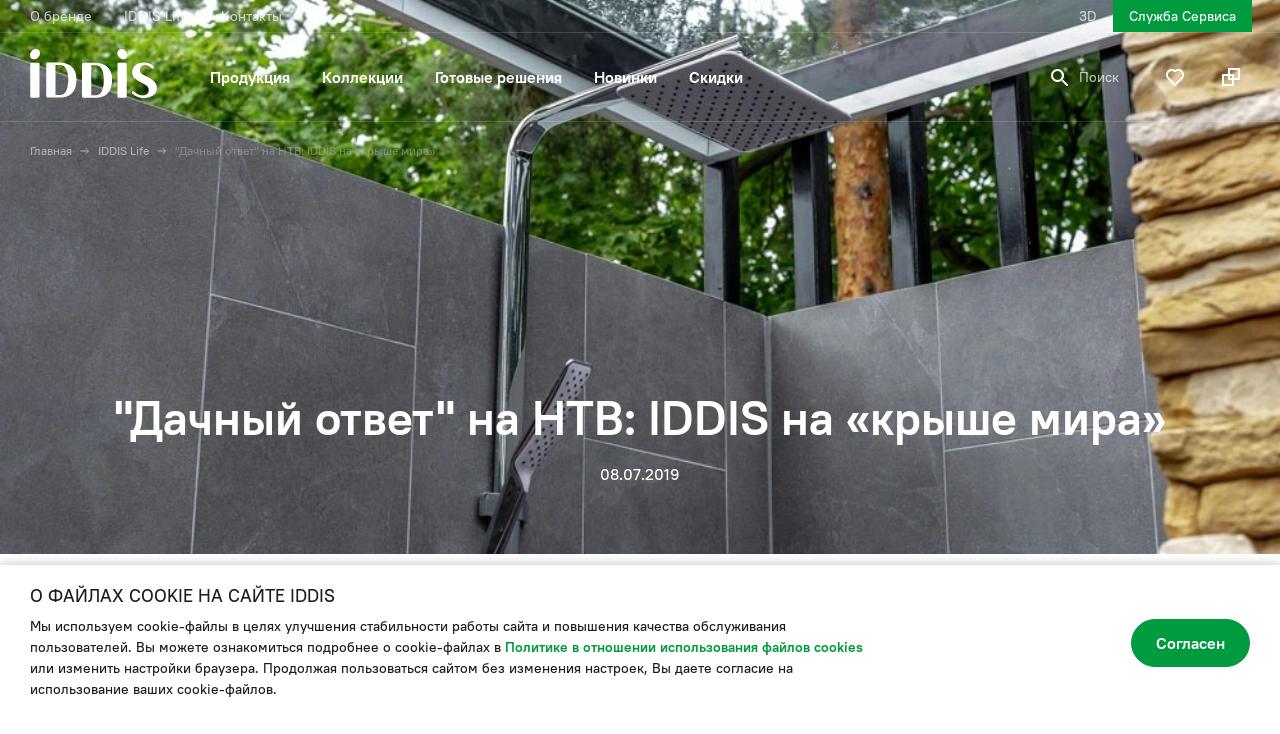

--- FILE ---
content_type: text/html; charset=UTF-8
request_url: https://www.iddis.ru/news/26610/
body_size: 16648
content:
<!DOCTYPE html>
<html lang="ru">

<head>
    <meta charset="UTF-8">
    <meta http-equiv="Cache-Control" content="max-age=2592000" />
    <meta name="viewport" content="minimum-scale=1.0, width=device-width, initial-scale=1.0, maximum-scale=1.0, user-scalable=no">
    <meta name="HandheldFriendly" content="true">
    <meta name="MobileOptimized" content="320">

    <title>&quot;Дачный ответ&quot; на НТВ: IDDIS на «крыше мира» – Новости IDDIS</title>
        <link rel="canonical" href="https://www.iddis.ru:443/news/26610/">
    <link rel="apple-touch-icon" sizes="180x180" href="/images/apple-touch-icon.png">
    <link rel="icon" type="image/png" sizes="32x32" href="/images/favicon-32x32.png">
    <link rel="icon" type="image/png" sizes="16x16" href="/images/favicon-16x16.png">
    <link rel="manifest" href="/images/site.webmanifest">
    <meta property="og:image" content="https://www.iddis.ru/images/og_logo3.jpg">
        <meta property="og:title" content="&quot;Дачный ответ&quot; на НТВ: IDDIS на «крыше мира» – Новости IDDIS">
    <meta property="og:description" content="&quot;Дачный ответ&quot; на НТВ: IDDIS на «крыше мира» – &lt;b&gt;«Дачный ответ»&nbsp;на НТВ: IDDIS на «крыше мира»&lt;/b&gt;&lt;br&gt;
Смеситель с верхним душем Alps стал частью SPA-зоны на крыше загородного дома в Подмосковье в одном из новых проектов «Дачного ответа» на НТВ!">
    <meta property="og:url" content="https://www.iddis.ru:443/news/26610/">
    <meta property="og:type" content="article">
    <link rel="image_src" href="https://www.iddis.ru/images/og_logo3.jpg">
    <!-- fonts -->
    
    <!-- main_css -->
                                    <meta http-equiv="Content-Type" content="text/html; charset=UTF-8" />
<meta name="description" content="&amp;quot;Дачный ответ&amp;quot; на НТВ: IDDIS на «крыше мира» – &amp;lt;b&amp;gt;«Дачный ответ»&nbsp;на НТВ: IDDIS на «крыше мира»&amp;lt;/b&amp;gt;&amp;lt;br&amp;gt;
Смеситель с верхним душем Alps стал частью SPA-зоны на крыше загородного дома в Подмосковье в одном из новых проектов «Дачного ответа» на НТВ!" />
<script data-skip-moving="true">(function(w, d, n) {var cl = "bx-core";var ht = d.documentElement;var htc = ht ? ht.className : undefined;if (htc === undefined || htc.indexOf(cl) !== -1){return;}var ua = n.userAgent;if (/(iPad;)|(iPhone;)/i.test(ua)){cl += " bx-ios";}else if (/Windows/i.test(ua)){cl += ' bx-win';}else if (/Macintosh/i.test(ua)){cl += " bx-mac";}else if (/Linux/i.test(ua) && !/Android/i.test(ua)){cl += " bx-linux";}else if (/Android/i.test(ua)){cl += " bx-android";}cl += (/(ipad|iphone|android|mobile|touch)/i.test(ua) ? " bx-touch" : " bx-no-touch");cl += w.devicePixelRatio && w.devicePixelRatio >= 2? " bx-retina": " bx-no-retina";if (/AppleWebKit/.test(ua)){cl += " bx-chrome";}else if (/Opera/.test(ua)){cl += " bx-opera";}else if (/Firefox/.test(ua)){cl += " bx-firefox";}ht.className = htc ? htc + " " + cl : cl;})(window, document, navigator);</script>


<link href="/bitrix/cache/css/s1/new_index/template_cb3ee315324143fd4226167102d6435f/template_cb3ee315324143fd4226167102d6435f_v1.css?1765963158458261" type="text/css"  data-template-style="true" rel="stylesheet" />







</head>

<body>
            <div id="wrapper" class="wrapper wrapper__site">
        <header id="header" class="header ">
            <div class="header__inner">
                <div class="header__top">
                    <div class="inner">
                        <ul class="menu_top">
                            <li>
                                <a href="/about_brand/">О бренде</a>
                            </li>
                            <li>
                                <a href="/news/">IDDIS Life</a>
                            </li>
                            <li>
                                <a href="/contacts/">Контакты</a>
                            </li>
                        </ul>
                        <ul class="links">
                            <li>
                                <a target="_blank" href="https://catalog.skl-co.ru/site/lib3d">3D</a>
                            </li>
                            <li class="active">
                                <a href="/service/">Служба Сервиса</a>
                            </li>
                            <!-- <li class="active">
                                <a href="https://iddis.store/">Интернет-магазин</a>
                            </li> -->
                        </ul>
                    </div>
                </div>
                <div class="header__bottom">
                    <div class="inner">
                        <div class="btn_mobile_menu">
                            <span class="icon_svg">
                                <svg class="icon_burger">
                                    <use xlink:href="/bitrix/templates/new_index/images/icons/sprite.svg#burger"></use>
                                </svg>
                            </span>
                            <span class="icon_svg open_menu">
                                <svg class="icon_close">
                                    <use xlink:href="/bitrix/templates/new_index/images/icons/sprite.svg#close"></use>
                                </svg>
                            </span>
                        </div>
                        <a href="/" class="logo">
                            <img class="logo_white" src="/bitrix/templates/new_index/images/icons/logo_white.svg" alt="">
                            <img class="logo_black" src="/bitrix/templates/new_index/images/icons/logo.svg" alt="">
                        </a>
                                                <nav class="menu_bottom_wr">
                            <ul class="menu_bottom">
                                <li class="has_submenu-js">
                                    <a href="/catalog/">Продукция</a>
                                    <div class="submenu_wr">
                                        <div class="inner">
                                            <div class="submenu_item">
                                                <ul class="submenu">
                                                    <li>
                                                        <a href="/catalog/bathroom/faucets/">
                                                            <span class="submenu_item__img">
                                                                <img src="/bitrix/templates/new_index/images/header_images/cat-1-headernew.webp" alt="" style="height:35px;">
                                                            </span>
                                                            <span class="submenu_item__text">Смесители для ванной</span>
                                                        </a>
                                                    </li>
                                                    <li>
                                                        <a href="/catalog/bathroom/furniture/">
                                                            <span class="submenu_item__img">
                                                                <img src="/bitrix/templates/new_index/images/header_images/mebel.webp" alt="">
                                                            </span>
                                                            <span class="submenu_item__text">Мебель и зеркала</span>
                                                        </a>
                                                    </li>
                                                    <li>
                                                        <a href="/catalog/bathroom/washbasins/">
                                                            <span class="submenu_item__img">
                                                                <img src="/bitrix/templates/new_index/images/header_images/cat-new-1.jpg" alt="">
                                                            </span>
                                                            <span class="submenu_item__text">Умывальники</span>
                                                        </a>
                                                    </li>
                                                    <li>
                                                        <a href="/catalog/bathroom/textile/">
                                                            <span class="submenu_item__img">
                                                                <img src="/bitrix/templates/new_index/images/header_images/textile.webp" alt="">
                                                            </span>
                                                            <span class="submenu_item__text">Текстиль</span>
                                                        </a>
                                                    </li>
                                                </ul>
                                            </div>
                                            <div class="submenu_item">
                                                <ul class="submenu">
                                                    <li>
                                                        <a href="/catalog/bathroom/shower-systems/">
                                                            <span class="submenu_item__img">
                                                                <img src="/bitrix/templates/new_index/images/header_images/shower-systems.webp" alt="">
                                                            </span>
                                                            <span class="submenu_item__text">Душевые системы</span>
                                                        </a>
                                                    </li>
                                                    <li>
                                                        <a href="/catalog/bathroom/shower_accessories/">
                                                            <span class="submenu_item__img">
                                                                <img src="/bitrix/templates/new_index/images/header_images/shower_accessories.webp" alt="">
                                                            </span>
                                                            <span class="submenu_item__text">Аксессуары для душа</span>
                                                        </a>
                                                    </li>
                                                    <!-- <li>
                                                        <a href="/catalog/bathroom/shower_cabins/">
                                                            <span class="submenu_item__img">
                                                                <img src="/bitrix/templates/new_index/images/header_images/cat-6-headernew.jpg" alt="">
                                                            </span>
                                                            <span class="submenu_item__text">Душевая зона</span>
                                                        </a>
                                                    </li> -->
                                                    <li>
                                                        <a href="/catalog/bathroom/bathroom_accessories/">
                                                            <span class="submenu_item__img">
                                                                <img src="/bitrix/templates/new_index/images/header_images/cat-7-headernew.jpg" alt="">
                                                            </span>
                                                            <span class="submenu_item__text">Аксессуары для ванной комнаты</span>
                                                        </a>
                                                    </li>
                                                    <li>
                                                        <a href="/catalog/bathroom/shower-drains/">
                                                            <span class="submenu_item__img">
                                                                <img src="/bitrix/templates/new_index/images/header_images/shower-drains.webp" alt="">
                                                            </span>
                                                            <span class="submenu_item__text">Душевые трапы</span>
                                                        </a>
                                                    </li>
                                                </ul>
                                            </div>
                                            <div class="submenu_item">
                                                <ul class="submenu">
                                                    <li>
                                                        <a href="/catalog/kitchen/kitchen_faucets/">
                                                            <span class="submenu_item__img">
                                                                <img src="/bitrix/templates/new_index/images/header_images/kitchen_faucets.webp" alt="">
                                                            </span>
                                                            <span class="submenu_item__text">Смесители для кухни</span>
                                                        </a>
                                                    </li>
                                                    <li>
                                                        <a href="/catalog/kitchen/kitchen_sinks/">
                                                            <span class="submenu_item__img">
                                                                <img src="/bitrix/templates/new_index/images/header_images/kitchen_sinks.webp" alt="">
                                                            </span>
                                                            <span class="submenu_item__text">Мойки</span>
                                                        </a>
                                                    </li>
                                                    <li>
                                                        <a href="/catalog/kitchen/kitchen-accessories/">
                                                            <span class="submenu_item__img">
                                                                <img src="/bitrix/templates/new_index/images/header_images/kitchen-accessorie.webp" alt="">
                                                            </span>
                                                            <span class="submenu_item__text">Аксессуары для кухни</span>
                                                        </a>
                                                    </li>
                                                    <li>
                                                        <a href="/catalog/bathroom/plumbing/">
                                                            <span class="submenu_item__img">
                                                                <img src="/bitrix/templates/new_index/images/header_images/plumbing.webp" alt="">
                                                            </span>
                                                            <span class="submenu_item__text">Водоотведение</span>
                                                        </a>
                                                    </li>
                                                </ul>
                                            </div>
                                            <div class="submenu_item">
                                                <ul class="submenu">
                                                    <li>
                                                        <a href="/catalog/bathroom/wcs/">
                                                            <span class="submenu_item__img">
                                                                <img src="/bitrix/templates/new_index/images/header_images/wcs.webp" alt="">
                                                            </span>
                                                            <span class="submenu_item__text">Санитарный фарфор и сиденья</span>
                                                        </a>
                                                    </li>
                                                    <li>
                                                        <a href="/catalog/bathroom/wc_frames/">
                                                            <span class="submenu_item__img">
                                                                <img src="/bitrix/templates/new_index/images/header_images/cat-5-headernew.jpg" alt="">
                                                            </span>
                                                            <span class="submenu_item__text">Инсталляции и клавиши</span>

                                                        </a>
                                                    </li>

                                                    <li>
                                                        <a href="/catalog/spare-parts/">
                                                            <span class="submenu_item__img">
                                                                <img src="/bitrix/templates/new_index/images/header_images/spare-parts.webp" alt="">
                                                            </span>
                                                            <span class="submenu_item__text">Запасные части</span>
                                                        </a>
                                                    </li>
                                                </ul>
                                            </div>
                                        </div>
                                    </div>
                                </li>
                                <li class="has_submenu-js">
                                    <a href="/collection/">Коллекции</a>
                                    <div class="submenu_wr">
                                        <div class="inner">
                                            <div class="submenu_item">
                                                <ul class="submenu">
                                                    <li>
                                                        <a href="/collection/bathroom-collections/aiger/">Aiger</a>
                                                    </li>
                                                    <li>
                                                        <a href="/collection/bathroom-collections/slide/">Slide</a>
                                                    </li>
                                                </ul>
                                            </div>
                                            <div class="submenu_item">
                                                <ul class="submenu">
                                                    <li>
                                                        <a href="/collection/bathroom-collections/bild/">Bild</a>
                                                    </li>
                                                    <li>
                                                        <a href="/collection/bathroom-collections/edifice/">Edifice</a>
                                                    </li>
                                                </ul>
                                            </div>
                                            <div class="submenu_item">
                                                <ul class="submenu">
                                                    <li>
                                                        <a href="/collection/bathroom-collections/parker/">Parker</a>
                                                    </li>
                                                    <li>
                                                        <a href="/collection/bathroom-collections/zodiac-x/">Zodiac X</a>
                                                    </li>
                                                </ul>
                                            </div>
                                            <div class="submenu_item">
                                                <ul class="submenu">
                                                    <li>
                                                        <a href="/collection/bathroom-collections/duna/">Duna</a>
                                                    </li>
                                                    <li>
                                                        <a href="/collection/">Все коллекции</a>
                                                    </li>
                                                </ul>
                                            </div>
                                        </div>
                                    </div>
                                </li>
                                <li >
                                    <a href="/ready-solutions/">Готовые решения</a>
                                </li>
                                                                    <li >
                                        <a href="/new/">Новинки</a>
                                    </li>
                                                                <li >
                                    <a href="/sales/">Скидки</a>
                                </li>
                                <!-- <li >
                                    <a href="/inspiration/">Вдохновение</a>
                                </li> -->
                            </ul>
                            <div class="menu_bg"></div>
                        </nav>
                        <div class="menu_action">
                            <div class="btn_search btn_search-js">
                                <span class="icon_svg">
                                    <svg class="icon_search">
                                        <use xlink:href="/bitrix/templates/new_index/images/icons/sprite.svg#search"></use>
                                    </svg>
                                </span>
                                <span>Поиск</span>
                            </div>
                            <ul class="menu_action__links">
                                <li>
                                    <a href="/favorites/" class="tippy" data-tippy-content="Избранное">
                                        <span class="icon_svg">
                                            <svg class="icon_like">
                                                <use xlink:href="/bitrix/templates/new_index/images/icons/sprite.svg#like"></use>
                                            </svg>
                                        </span>
                                        <span class="badge"  style="display:none;" >0</span>
                                    </a>
                                </li>
                                <li>
                                    <a href="/compare/" class="tippy" data-tippy-content="Сравнение">
                                        <span class="icon_svg">
                                            <svg class="icon_compare">
                                                <use xlink:href="/bitrix/templates/new_index/images/icons/sprite.svg#compare"></use>
                                            </svg>
                                        </span>
                                        <span class="badge"  style="display:none;" >0</span>
                                    </a>
                                </li>
                            </ul>
                        </div>
                        
<div id="title-search" class="search_box">
	<form action="/search/index.php">
		<div class="inner">
			<div class="input_search">
				<input id="title-search-input" type="text" name="q" placeholder="" autocomplete="off">
				<div class="btn_input_search">
					<input type="submit" name="btn_search" value="">
					<span class="icon_svg">
						<svg class="icon_search">
							<use xlink:href="/bitrix/templates/new_index/images/icons/sprite.svg#search"></use>
						</svg>
					</span>
				</div>
			</div>
			<div class="search_box_close search_box_close-js">
				<span class="icon_svg">
					<svg class="icon_close">
						<use xlink:href="/bitrix/templates/new_index/images/icons/sprite.svg#close"></use>
					</svg>
				</span>
			</div>
		</div>
	</form>
</div>

                    </div>
                </div>
                <div class="mobile_menu_box">
                    <div class="mobile_menu_inner">
                        <div class="inner">
                            <nav>
                                <ul class="mobile_menu">
                                    <li class="has_dropdown">
                                        <div class="menu_item_has_submenu">
                                            <a href="/catalog/" onclick="_txq.push(['track', 'products']);">Продукция</a>
                                            <span class="icon_svg menu_item_btn">
                                                <svg class="icon_arrow_menu">
                                                    <use xlink:href="/bitrix/templates/new_index/images/icons/sprite.svg#arrow_menu"></use>
                                                </svg>
                                            </span>
                                        </div>
                                        <ul class="submenu">
                                            <li>
                                                <a href="/catalog/bathroom/faucets/">
                                                    <span class="submenu_item__img">
                                                        <img src="/bitrix/templates/new_index/images/header_images/cat-1-headernew.jpg" alt="">
                                                    </span>
                                                    <span class="submenu_item__text">Смесители для ванной</span>
                                                </a>
                                            </li>
                                            <li>
                                                <a href="/catalog/bathroom/shower-systems/">
                                                    <span class="submenu_item__img">
                                                        <img src="/bitrix/templates/new_index/images/header_images/shower-systems.webp" alt="">
                                                    </span>
                                                    <span class="submenu_item__text">Душевые системы</span>
                                                </a>
                                            </li>
                                            <li>
                                                <a href="/catalog/bathroom/shower_accessories/">
                                                    <span class="submenu_item__img">
                                                        <img src="/bitrix/templates/new_index/images/header_images/cat-3-headernew.jpg" alt="">
                                                    </span>
                                                    <span class="submenu_item__text">Аксессуары для душа</span>
                                                </a>
                                            </li>
                                            <!-- <li>
                                                <a href="/catalog/bathroom/shower_cabins/">
                                                    <span class="submenu_item__img">
                                                        <img src="/bitrix/templates/new_index/images/header_images/cat-6-headernew.jpg" alt="">
                                                    </span>
                                                    <span class="submenu_item__text">Душевая зона</span>
                                                </a>
                                            </li> -->

                                            <li>
                                                <a href="/catalog/bathroom/furniture/">
                                                    <span class="submenu_item__img">
                                                        <img src="/bitrix/templates/new_index/images/header_images/cat-9-headernew.jpg" alt="">
                                                    </span>
                                                    <span class="submenu_item__text">Мебель и зеркала</span>
                                                </a>
                                            </li>
                                            <li>
                                                <a href="/catalog/bathroom/washbasins/">
                                                    <span class="submenu_item__img">
                                                        <img src="/bitrix/templates/new_index/images/header_images/cat-new-1.jpg" alt="">
                                                    </span>
                                                    <span class="submenu_item__text">Умывальники</span>
                                                </a>
                                            </li>
                                            <li>
                                                <a href="/catalog/kitchen/kitchen_faucets/">
                                                    <span class="submenu_item__img">
                                                        <img src="/bitrix/templates/new_index/images/header_images/kitchen_faucets.webp" alt="">
                                                    </span>
                                                    <span class="submenu_item__text">Смесители для кухни</span>
                                                </a>
                                            </li>
                                            <li>
                                                <a href="/catalog/kitchen/kitchen_sinks/">
                                                    <span class="submenu_item__img">
                                                        <img src="/bitrix/templates/new_index/images/header_images/kitchen_sinks.webp" alt="">
                                                    </span>
                                                    <span class="submenu_item__text">Мойки</span>
                                                </a>
                                            </li>
                                            <li>
                                                <a href="/catalog/kitchen/kitchen-accessories/">
                                                    <span class="submenu_item__img">
                                                        <img src="/bitrix/templates/new_index/images/header_images/kitchen-accessorie.webp" alt="">
                                                    </span>
                                                    <span class="submenu_item__text">Аксессуары для кухни</span>
                                                </a>
                                            </li>
                                            <li>
                                                <a href="/catalog/bathroom/plumbing/">
                                                    <span class="submenu_item__img">
                                                        <img src="/bitrix/templates/new_index/images/header_images/plumbing.webp" alt="">
                                                    </span>
                                                    <span class="submenu_item__text">Водоотведение</span>
                                                </a>
                                            </li>

                                            <li>
                                                <a href="/catalog/bathroom/textile/">
                                                    <span class="submenu_item__img">
                                                        <img src="/bitrix/templates/new_index/images/header_images/textile.webp" alt="">
                                                    </span>
                                                    <span class="submenu_item__text">Текстиль</span>
                                                </a>
                                            </li>
                                            <li>
                                                <a href="/catalog/bathroom/wc_frames/">
                                                    <span class="submenu_item__img">
                                                        <img src="/bitrix/templates/new_index/images/header_images/cat-5-headernew.jpg" alt="">
                                                    </span>
                                                    <span class="submenu_item__text">Инсталляции и клавиши</span>

                                                </a>
                                            </li>
                                            <li>
                                                <a href="/catalog/bathroom/wcs/">
                                                    <span class="submenu_item__img">
                                                        <img src="/bitrix/templates/new_index/images/header_images/cat-4-headernew.jpg" alt="">
                                                    </span>
                                                    <span class="submenu_item__text">Санитарный фарфор и сиденья</span>
                                                </a>
                                            </li>
                                            <li>
                                                <a href="/catalog/bathroom/bathroom_accessories/">
                                                    <span class="submenu_item__img">
                                                        <img src="/bitrix/templates/new_index/images/header_images/cat-7-headernew.jpg" alt="">
                                                    </span>
                                                    <span class="submenu_item__text">Аксессуары для ванной комнаты</span>
                                                </a>
                                            </li>
                                            <li>
                                                <a href="/catalog/bathroom/shower-drains/">
                                                    <span class="submenu_item__img">
                                                        <img src="/bitrix/templates/new_index/images/header_images/shower-drains.webp" alt="">
                                                    </span>
                                                    <span class="submenu_item__text">Душевые трапы</span>
                                                </a>
                                            </li>
                                            <li>
                                                <a href="/catalog/spare-parts/">
                                                    <span class="submenu_item__img">
                                                        <img src="/bitrix/templates/new_index/images/header_images/spare-parts.webp" alt="">
                                                    </span>
                                                    <span class="submenu_item__text">Запасные части</span>
                                                </a>
                                            </li>
                                        </ul>
                                    </li>
                                    <li class="has_dropdown">
                                        <div class="menu_item_has_submenu">
                                            <a href="/collection/" onclick="_txq.push(['track', 'collection']);">Коллекции</a>
                                            <span class="icon_svg menu_item_btn">
                                                <svg class="icon_arrow_menu">
                                                    <use xlink:href="/bitrix/templates/new_index/images/icons/sprite.svg#arrow_menu"></use>
                                                </svg>
                                            </span>
                                        </div>
                                        <ul class="submenu">
                                            <li>
                                                <a href="/collection/bathroom-collections/aiger/">Aiger</a>
                                            </li>
                                            <li>
                                                <a href="/collection/bathroom-collections/bild/">Bild</a>
                                            </li>
                                            <li>
                                                <a href="/collection/bathroom-collections/parker/">Parker</a>
                                            </li>
                                            <li>
                                                <a href="/collection/bathroom-collections/duna/">Duna</a>
                                            </li>
                                            <li>
                                                <a href="/collection/bathroom-collections/slide/">Slide</a>
                                            </li>
                                            <li>
                                                <a href="/collection/bathroom-collections/edifice/">Edifice</a>
                                            </li>
                                            <li>
                                                <a href="/collection/bathroom-collections/zodiac-x/">Zodiac X</a>
                                            </li>
                                            <li>
                                                <a href="/collection/">Все коллекции</a>
                                            </li>
                                        </ul>
                                    </li>
                                    <li>
                                        <a href="/ready-solutions/" onclick="_txq.push(['track', 'solution']);">Готовые решения</a>
                                    </li>
                                                                            <li>
                                            <a href="/new/" onclick="_txq.push(['track', 'new']);">Новинки</a>
                                        </li>
                                                                        <li>
                                        <a href="/sales/" onclick="_txq.push(['track', 'sales']);">Скидки</a>
                                    </li>
                                    <!-- <li>
                                        <a href="/inspiration/">Вдохновение</a>
                                    </li> -->
                                    <li>
                                        <a href="/about_brand/">О бренде</a>
                                    </li>
                                    <li>
                                        <a href="/news/">IDDIS Life</a>
                                    </li>
                                    <li>
                                        <a href="/contacts/">Контакты</a>
                                    </li>
                                    <li>
                                        <a target="_blank" href="https://catalog.skl-co.ru/site/lib3d">Библиотека 3D моделей</a>
                                    </li>
                                    <li>
                                        <a href="/service/">Служба Сервиса</a>
                                    </li>
                                    <!-- <li>
                                        <a target="_blank" href="https://iddis.store/">Интернет-магазин</a>
                                    </li> -->
                                </ul>
                            </nav>
                                                    </div>
                    </div>
                </div>
            </div>
            <div class="bread_crumbs_wr"><div class="inner"><div class="bread_crumbs"><a href="/">Главная</a><a href="/news/">IDDIS Life</a><span>&quot;Дачный ответ&quot; на НТВ: IDDIS на «крыше мира»</span></div></div></div>        </header>

        <main id="main" class="main"><section class="section_title_page title_page_blog title_page_blog_style">
	<div class="inner">
		<h1 class="title_h1_s">&quot;Дачный ответ&quot; на НТВ: IDDIS на «крыше мира»</h1>
		<div class="date">08.07.2019</div>
	</div>
			<div class="bg_img">
			<picture>
				<img src="/upload/iblock/a10/a106de31806a0265bc15d28e084179bf.jpg" alt="">
			</picture>
		</div>
	</section>

<article class="section_content">
	<div class="inner">
		<div class="content_inner">
			<div class="content_box__site transform_img_table">
				<p>
</p>
<div>
 <span style="font-size: 14pt;"><br>
 </span><span style="font-size: 14pt;">Смеситель с верхним душем <a href="https://www.iddis.ru/shop/smesiteli/263/ALPSB1Fi06/">Alps</a> стал частью SPA-зоны на крыше загородного дома в одном из новых проектов «Дачного ответа» на НТВ! </span><br>
 <span style="font-size: 14pt;"> </span><br>
 <br>
 <span style="font-size: 14pt;"> </span>
	<table cellpadding="1" cellspacing="1">
	<tbody>
	<tr>
		<td>
 <span style="font-size: 14pt;">
			&nbsp;</span><img width="266" alt="_K9A5944_copy.jpg" src="/upload/medialibrary/287/287fc940bf7beb1a43a6f4e663599d59.jpg" height="400" title="_K9A5944_copy.jpg" align="middle"><span style="font-size: 14pt;"> </span>
		</td>
		<td>
 <span style="font-size: 14pt;">
			&nbsp;</span><img width="600" alt="_K9A6082_copy.jpg" src="/upload/medialibrary/6de/6deef5fe59e82532e798331f4439487b.jpg" height="400" title="_K9A6082_copy.jpg" align="middle"><span style="font-size: 14pt;"> </span>
		</td>
	</tr>
	</tbody>
	</table>
 <span style="font-size: 14pt;"> </span><br>
 <span style="font-size: 14pt;"> </span><br>
 <span style="font-size: 14pt;">Теперь здесь можно принять душ и освежиться на открытом пространстве в жаркий летний день. Для отделки стен душевой авторы проекта выбрали темные плиты керамического гранита. Сочетание серого, белого и хрома создало особенно гармоничное настроение интерьера.&nbsp;</span><span style="font-size: 14pt;">3D-тур по проекту можно увидеть </span><a href="https://www.peredelka.tv/do/archive/debut-na-kryshe/tour/tour.html"><span style="font-size: 14pt;">здесь</span></a><span style="font-size: 14pt;">.<br>
 </span><br>
	<table cellpadding="1" cellspacing="1">
	<tbody>
	<tr>
		<td>
			 &nbsp;<img width="600" alt="_K9A6338.jpg" src="/upload/medialibrary/df5/df5416d7901c9639ad3f537ec3ca7f91.jpg" height="400" title="_K9A6338.jpg">
		</td>
		<td>
			 &nbsp;<img width="266" alt="_K9A6348.jpg" src="/upload/medialibrary/649/649da59942bd39a75716406bb6524c6d.jpg" height="400" title="_K9A6348.jpg">
		</td>
	</tr>
	</tbody>
	</table>
 <br>
 <br>
 <span style="font-size: 14pt;"> <a href="https://www.iddis.ru/shop/smesiteli/263/ALPSB1Fi06/">Смеситель с верхним душем Alps</a> — это безупречное сочетание функциональности, надёжности и стиля. Эргономичная форма смесителя с оригинальной удобной полкой и лейка оптимального размера делают его использование комфортным, а белоснежные элементы придают всей конструкции элегантность и шарм. </span>
</div>
 <span style="font-size: 14pt;">
⠀ </span>
<div>
 <span style="font-size: 14pt;">
	Продуманный угол поворота встроенного в корпус аэратора позволяет комфортно использовать смеситель как в душевой кабине, так и в ванне. Керамический дивертор обеспечивает плавное и мягкое переключение с излива на душ. </span><br>
 <span style="font-size: 14pt;"> </span><br>
 <span style="font-size: 14pt;">
	Керамический дивертор надежно и плавно переключает поток воды с излива на лейку даже при минимальном давлении воды в трубах. А плавный ход ручки смесителя позволяет точно регулировать температуру и напор воды.&nbsp; <br>
 </span><span style="font-size: 14pt;"><br>
 </span>
	<iframe title="Смеситель для ванны с верхним душем ALPS от IDDIS®" width="640" height="360" src="//www.youtube.com/embed/1LnG35osYnU?feature=oembed" frameborder="0" allow="accelerometer; autoplay; encrypted-media; gyroscope; picture-in-picture" allowfullscreen="">
	</iframe> <br>
</div>
 <br>			</div>
		</div>
		<!-- <div class="gallery_wr">
			<a href="images/dest/page-blog-single_images/img-2.jpg" class="gallery_item" data-fancybox="gallery">
				<div class="img_wr">
					<img src="images/dest/page-blog-single_images/img-2.jpg" alt="">
				</div>
			</a>
			<a href="images/dest/page-blog-single_images/img-3.jpg" class="gallery_item" data-fancybox="gallery">
				<div class="img_wr">
					<img src="images/dest/page-blog-single_images/img-3.jpg" alt="">
				</div>
			</a>
			<a href="images/dest/page-blog-single_images/img-4.jpg" class="gallery_item" data-fancybox="gallery">
				<div class="img_wr">
					<img src="images/dest/page-blog-single_images/img-4.jpg" alt="">
				</div>
			</a>
		</div> -->
		<!-- <div class="content_inner">
			<div class="content_box__site">
				<p>Наличие в широком ассортименте бренда всего необходимого для обновленияванной дает возможность найти то, что нужно именно Вам. Вам есть из чего выбрать: можно подобрать продукцию в едином стиле, цвете, форме, найти продукт под уже готовый интерьер ванной / кухни.</p>
				<p>IDDIS® улучшает повседневную жизнь — ведь нашей продукцией действительно удобно пользоваться. Такое ощущение, что создавали ее как для себя: самостоятельно тестировали и совершенствовали. Все продумано и сделано так, чтобы продукт надежно выполнял работу, которую Вы от него ждете, и не напоминал о себе лишний раз сложностями.</p>
			</div>
		</div> -->
	</div>
</article>

<!-- <div class="section_blockquote">
	<div class="inner">
		<div class="content_inner">
			<div class="content_box__site">
				<blockquote>Используя глубокую экспертизу рынков, мы стремимся сделать каждый ваш опыт положительным</blockquote>
			</div>
		</div>
	</div>
</div> -->

<!-- <div class="separator separator_hide_tablet">
	<div class="inner">
		<div class="line"></div>
	</div>
</div-->
	<section class="section_articles_slider">
		<div class="inner">
			<div class="title_wr has_nav">
				<h2 class="title_h2"><a href="/news/">Смотрите далее</a></h2>
			</div>
			<div class="articles_slider_wr">
				<div class="articles_slider swiper">
					<div class="swiper-wrapper">
													<a href="/news/26582/" class="article_card swiper-slide">
								<div class="article_card__img">
																			<img src="/upload/resize_cache/iblock/f48/588_330_2/f48c84a8c6ce2ecf5d3d1666d57fadee.png" alt="">
																	</div>
								<div class="article_card__info">
									<h3 class="article_card__title">Бренд IDDIS обновил ассортимент текстиля для ванной.</h3>
									<div class="article_card__date">01.07.2019</div>
								</div>
							</a>
													<a href="/news/26511/" class="article_card swiper-slide">
								<div class="article_card__img">
																			<img src="/upload/resize_cache/iblock/0fa/588_330_2/0fa4ea8cc9148b93b0c1ed1c0f55d84d.jpg" alt="">
																	</div>
								<div class="article_card__info">
									<h3 class="article_card__title">Обновление в коллекции кухонных моек IDDIS Edifice</h3>
									<div class="article_card__date">17.06.2019</div>
								</div>
							</a>
													<a href="/news/26510/" class="article_card swiper-slide">
								<div class="article_card__img">
																			<img src="/upload/resize_cache/iblock/6be/588_330_2/6be2bd7034aa870bb7760cbfec15bdcf.jpg" alt="">
																	</div>
								<div class="article_card__info">
									<h3 class="article_card__title">«Дачный ответ» на НТВ: IDDIS в нормандском интерьере</h3>
									<div class="article_card__date">30.05.2019</div>
								</div>
							</a>
													<a href="/news/26507/" class="article_card swiper-slide">
								<div class="article_card__img">
																			<img src="/upload/resize_cache/iblock/dce/588_330_2/dce86373bf8b876043a184f6dfe6a1d9.jpg" alt="">
																	</div>
								<div class="article_card__info">
									<h3 class="article_card__title">«Дачный ответ» на НТВ: IDDIS в белом камбузе дома-корабля </h3>
									<div class="article_card__date">14.05.2019</div>
								</div>
							</a>
													<a href="/news/26456/" class="article_card swiper-slide">
								<div class="article_card__img">
																			<img src="/upload/resize_cache/iblock/ab3/588_330_2/Slide_2.jpg" alt="">
																	</div>
								<div class="article_card__info">
									<h3 class="article_card__title">Смеситель IDDIS Slide — победитель MosBuild Awards 2019</h3>
									<div class="article_card__date">04.04.2019</div>
								</div>
							</a>
													<a href="/news/26458/" class="article_card swiper-slide">
								<div class="article_card__img">
																			<img src="/upload/resize_cache/iblock/f4d/588_330_2/Brick_1080_04.jpg" alt="">
																	</div>
								<div class="article_card__info">
									<h3 class="article_card__title">IDDIS представляет новую коллекцию мебели Brick</h3>
									<div class="article_card__date">29.03.2019</div>
								</div>
							</a>
													<a href="/news/26279/" class="article_card swiper-slide">
								<div class="article_card__img">
																			<img src="/upload/resize_cache/iblock/658/588_330_2/65847fde6fafecb091d700b426ef08a7.jpg" alt="">
																	</div>
								<div class="article_card__info">
									<h3 class="article_card__title">Уважаемые партнеры!</h3>
									<div class="article_card__date">27.02.2019</div>
								</div>
							</a>
													<a href="/news/26120/" class="article_card swiper-slide">
								<div class="article_card__img">
																			<img src="/upload/resize_cache/iblock/3ad/588_330_2/3adcb8129ca7b2e617a3b792b1fd21ef.jpg" alt="">
																	</div>
								<div class="article_card__info">
									<h3 class="article_card__title">Безупречный внешний вид и максимальная гигиеничность </h3>
									<div class="article_card__date">01.02.2019</div>
								</div>
							</a>
													<a href="/news/26189/" class="article_card swiper-slide">
								<div class="article_card__img">
																			<img src="/upload/resize_cache/iblock/54d/588_330_2/54de61b05f3ea5c5eab8a7686e6c7639.jpg" alt="">
																	</div>
								<div class="article_card__info">
									<h3 class="article_card__title">&quot;Дачный ответ&quot; на НТВ: IDDIS в шале с висячим садом  </h3>
									<div class="article_card__date">29.01.2019</div>
								</div>
							</a>
													<a href="/news/23292/" class="article_card swiper-slide">
								<div class="article_card__img">
																			<img src="/upload/resize_cache/iblock/c07/588_330_2/c07d850a67ffc299f3e55735bd7381c2.jpg" alt="">
																	</div>
								<div class="article_card__info">
									<h3 class="article_card__title">Дачный ответ: IDDIS в хай-тек под крышей</h3>
									<div class="article_card__date">28.12.2018</div>
								</div>
							</a>
											</div>
				</div>
				<div class="slider_nav">
					<div class="swiper-pagination_wr">
						<div class="swiper-pagination"></div>
						<div class="my-swiper-progress-bar"></div>
					</div>
					<div class="slider_btn_wr">
						<div class="btn_prev">
							<span class="icon_svg">
								<svg class="icon_arrow_slider">
									<use xlink:href="/bitrix/templates/new_index/images/icons/sprite.svg#arrow_slider"></use>
								</svg>
							</span>
						</div>
						<div class="btn_next">
							<span class="icon_svg">
								<svg class="icon_arrow_slider">
									<use xlink:href="/bitrix/templates/new_index/images/icons/sprite.svg#arrow_slider"></use>
								</svg>
							</span>
						</div>
					</div>
				</div>
			</div>
			<div class="btn_wr">
				<a href="/news/" class="btn btn_white">Смотреть всё</a>
			</div>
		</div>
	</section>

<script type="application/ld+json">
{
    "@context": "https://schema.org",
    "@type": "Article",
    "headline": "&quot;Дачный ответ&quot; на НТВ: IDDIS на «крыше мира»",
    "datePublished": "",
    "image": "/upload/iblock/a10/a106de31806a0265bc15d28e084179bf.jpg"
}</script>
<!-- modal_callback -->
<div class="g-hidden">
    <div class="b-modal" id="modal_callback-js">
        <div class="b-modal_close arcticmodal-close"></div>
        <div class="container__modal callback__modal">
            <div class="title_form">Задать вопрос</div>
            


<form class="ticket_form" method="POST" enctype='multipart/form-data'>
    <div class="form_wr">
                    <!--  -->

            
            <input name='ticket_ajax' value='1' type='hidden'>

            <input name='ticket[category]' value='20' type='hidden'>

            <input name='ticket[time]' value='' type='hidden' />

            <input name='ticket[my-name]' value='' type='hidden' />

            <div class="input_wr">
                <select name="ticket[message_category]" required="">
                    <option value="Не выбрано">Тип обращения</option>
                    <option value="Поблагодарить">Поблагодарить</option>
                    <option value="Пожаловаться">Пожаловаться</option>
                    <option value="Консультация">Консультация</option>
                    <option value="Подбор запасных частей">Подбор запасных частей</option>
                    <option value="Другое">Другое</option>
                </select>
            </div>

            <div class="input_wr">
                <input type="text" name="ticket[name]" value="" placeholder="Ваше имя *" required="">
            </div>

            <div class="input_wr">
                <input name="ticket[email]" value="" type="email" placeholder="Е-mail *" required="">
            </div>

            <div class="input_wr">
                <input type="text" name="ticket[city]" value="" placeholder="Город *" required="">
            </div>

            <div class="input_wr">
                <input type="tel" name="ticket[phone]" class="mask_phone-js" placeholder="Номер телефона *" required="" value="">
            </div>

            <div class="textarea_wr">
                <textarea name="ticket[text]" placeholder="Текст отзыва *" required=""></textarea>
            </div>

            <div class="input_wr file_wr">
                <input type="file" name="FILE_0[]" id="file" multiple="">
                <span class="input-file-btn btn btn_white">Выберите файл</span>
                <span class="input-file-text" type="text">Максимум 50мб</span>
            </div>

            <div class="checkbox_wr">
                                <input type="checkbox" id="agreement_chbx629964956" onchange="$(this).closest('form').find('input[type=submit]').prop('disabled', !$(this).is(':checked'))">
                <label for="agreement_chbx629964956">
                Я даю <a target="_blank" href="/pd-agreement/">согласие на обработку моих персональных данных</a> и ознакомился с <a target="_blank" href="/user-agreement/">Политикой обработки ПДн</a>
            </label>
            </div>

            <div class="checkbox_wr">
                <div class="g-recaptcha" data-sitekey="6LcnC6UhAAAAAPdPvnPpxCnPVjaog5G7oeNzJvRA"></div>
            </div>

            <div class="btn_wr">
                <input type="submit" class="btn" name="send" value="Отправить" disabled onclick="ym(34078905,'reachGoal','service_send')">
            </div>
            </div>
</form>

<style>
    .ticket_form .select2-container {
        width: 100% !important;
    }

    .ticket_form .select2-container--default .select2-selection--single {
        border: 1px solid #F5F5F7;
        border-radius: 16px;
        background-color: #F5F5F7;
        height: 55px;
    }

    .ticket_form .select2-container--default .select2-search--dropdown .select2-search__field {
        display: none;
    }

    .ticket_form .select2-container--default .select2-selection--single .select2-selection__rendered {
        line-height: 55px;
        font-weight: 500;
        font-size: 16px;
        padding: 0 16px;
        color: #1D1D1D;
    }
    .ticket_form .select2-container--default .select2-selection--single .select2-selection__arrow{
        height: 55px;
        width: 39px;
    }
    .select2-results__option{
        padding: 10px 16px;
    }
    .select2-container--default .select2-results>.select2-results__options{
        border-radius: 0 0 16px 16px;
    }
    .select2-container--default .select2-results>.select2-results__options{
        max-height: 300px;
    }
</style>


        </div>
    </div>
</div>
<!-- modal_callback -->
<div class="g-hidden">
    <div class="b-modal" id="modal_review-js">
        <div class="b-modal_close arcticmodal-close"></div>
        <div class="container__modal callback__modal">
            <div class="title_form">Оставить отзыв</div>
            


<form class="ticket_form" method="POST" enctype='multipart/form-data'>
    <div class="form_wr">
                    <!--  -->

            
            <input name='ticket_ajax' value='1' type='hidden'>

            <input name='ticket[category]' value='20' type='hidden'>

            <input name='ticket[time]' value='' type='hidden' />

            <input name='ticket[my-name]' value='' type='hidden' />

            <div class="input_wr">
                <select name="ticket[message_category]" required="">
                    <option value="Не выбрано">Тип обращения</option>
                    <option value="Поблагодарить">Поблагодарить</option>
                    <option value="Пожаловаться">Пожаловаться</option>
                    <option value="Консультация">Консультация</option>
                    <option value="Подбор запасных частей">Подбор запасных частей</option>
                    <option value="Другое">Другое</option>
                </select>
            </div>

            <div class="input_wr">
                <input type="text" name="ticket[name]" value="" placeholder="Ваше имя *" required="">
            </div>

            <div class="input_wr">
                <input name="ticket[email]" value="" type="email" placeholder="Е-mail *" required="">
            </div>

            <div class="input_wr">
                <input type="text" name="ticket[city]" value="" placeholder="Город *" required="">
            </div>

            <div class="input_wr">
                <input type="tel" name="ticket[phone]" class="mask_phone-js" placeholder="Номер телефона *" required="" value="">
            </div>

            <div class="textarea_wr">
                <textarea name="ticket[text]" placeholder="Текст отзыва *" required=""></textarea>
            </div>

            <div class="input_wr file_wr">
                <input type="file" name="FILE_0[]" id="file" multiple="">
                <span class="input-file-btn btn btn_white">Выберите файл</span>
                <span class="input-file-text" type="text">Максимум 50мб</span>
            </div>

            <div class="checkbox_wr">
                                <input type="checkbox" id="agreement_chbx291704821" onchange="$(this).closest('form').find('input[type=submit]').prop('disabled', !$(this).is(':checked'))">
                <label for="agreement_chbx291704821">
                Я даю <a target="_blank" href="/pd-agreement/">согласие на обработку моих персональных данных</a> и ознакомился с <a target="_blank" href="/user-agreement/">Политикой обработки ПДн</a>
            </label>
            </div>

            <div class="checkbox_wr">
                <div class="g-recaptcha" data-sitekey="6LcnC6UhAAAAAPdPvnPpxCnPVjaog5G7oeNzJvRA"></div>
            </div>

            <div class="btn_wr">
                <input type="submit" class="btn" name="send" value="Отправить" disabled onclick="ym(34078905,'reachGoal','service_send')">
            </div>
            </div>
</form>

<style>
    .ticket_form .select2-container {
        width: 100% !important;
    }

    .ticket_form .select2-container--default .select2-selection--single {
        border: 1px solid #F5F5F7;
        border-radius: 16px;
        background-color: #F5F5F7;
        height: 55px;
    }

    .ticket_form .select2-container--default .select2-search--dropdown .select2-search__field {
        display: none;
    }

    .ticket_form .select2-container--default .select2-selection--single .select2-selection__rendered {
        line-height: 55px;
        font-weight: 500;
        font-size: 16px;
        padding: 0 16px;
        color: #1D1D1D;
    }
    .ticket_form .select2-container--default .select2-selection--single .select2-selection__arrow{
        height: 55px;
        width: 39px;
    }
    .select2-results__option{
        padding: 10px 16px;
    }
    .select2-container--default .select2-results>.select2-results__options{
        border-radius: 0 0 16px 16px;
    }
    .select2-container--default .select2-results>.select2-results__options{
        max-height: 300px;
    }
</style>


        </div>
    </div>
</div>
<!-- modal_callback -->
<div class="g-hidden">
    <div class="b-modal" id="modal_master-js">
        <div class="b-modal_close arcticmodal-close"></div>
        <div class="container__modal callback__modal">
            <div class="title_form">Заявка на выезд мастера</div>
            <form method="post" action="/form.php">
                <input type="hidden" name="title" value="Заявка на выезд мастера">
                <div class="form_wr">
                    <div class="input_wr">
                        <input type="text" name="name" placeholder="Ваше имя" required>
                    </div>
                    <div class="input_wr">
                        <input type="tel" name="tel" class="mask_phone-js" placeholder="Номер телефона" required>
                    </div>
                    <div class="input_wr">
                        <input type="email" name="email" placeholder="Е-mail" required>
                    </div>
                    <div class="textarea_wr">
                        <textarea placeholder="Комментарии" name="message"></textarea>
                    </div>
                    <div class="checkbox_wr">
                        <input type="checkbox" id="consent_3" name="consent" required>
                        <label for="consent_3">Я даю <a target="_blank" href="/pd-agreement/">согласие на обработку моих персональных данных</a> и ознакомился с <a target="_blank" href="/user-agreement/">Политикой обработки ПДн</a></label>
                    </div>
                    <div class="btn_wr">
                        <input type="submit" class="btn" value="Отправить">
                    </div>
                </div>
            </form>
        </div>
    </div>
</div>

</main>
<footer id="footer" class="footer">
    <div class="footer_top">
        <div class="inner">
            <div class="footer_left">
                <a href="#" class="logo">
                    <img class="logo_white" src="/bitrix/templates/new_index/images/icons/logo_white.svg" alt="">
                </a>
                <div class="contact_wr">
                    <ul class="social">
                        <li>
                            <a target="_blank" href="https://zen.yandex.ru/id/5f0c5a41f3549b01308ce0b7" class="social_link">
                                <svg class="icon_zen">
                                    <use xlink:href="/bitrix/templates/new_index/images/icons/sprite.svg#zen"></use>
                                </svg>
                            </a>
                        </li>
                        <li>
                            <a target="_blank" href="https://vk.com/iddis" class="social_link">
                                <svg class="icon_vk">
                                    <use xlink:href="/bitrix/templates/new_index/images/icons/sprite.svg#vk"></use>
                                </svg>
                            </a>
                        </li>
                        <li>
                            <a target="_blank" href="https://t.me/iddisgram" class="social_link">
                                <svg width="14" height="14" viewBox="0 0 24 22" xmlns="http://www.w3.org/2000/svg" xmlns:xlink="http://www.w3.org/1999/xlink">
                                    <path id="path1" fill="#000000" stroke="none" d="M 22.154297 -0.015625 C 21.829241 -0.001284 21.526384 0.093399 21.259766 0.201172 C 21.010014 0.301636 20.055765 0.710911 18.552734 1.355469 C 17.048393 2.000587 15.056479 2.85578 12.931641 3.769531 C 8.681964 5.597036 3.904211 7.654169 1.457031 8.707031 C 1.36501 8.746607 1.043921 8.849182 0.703125 9.115234 C 0.362329 9.381287 0 9.932585 0 10.546875 C 0 11.042215 0.236068 11.534319 0.533203 11.828125 C 0.830339 12.121931 1.144747 12.267067 1.414063 12.376953 C 2.391228 12.775665 5.421847 14.015862 5.994141 14.25 C 6.195546 14.866983 7.29249 18.222527 7.546875 19.044922 C 7.714568 19.587626 7.874198 19.927519 8.082031 20.197266 C 8.185948 20.332138 8.306743 20.45034 8.453125 20.542969 C 8.511635 20.579988 8.575789 20.608505 8.640625 20.634766 L 8.644531 20.636719 C 8.659471 20.642719 8.67235 20.652903 8.6875 20.658203 C 8.716082 20.668201 8.735202 20.669403 8.773438 20.677734 C 8.925762 20.726927 9.079549 20.757813 9.216797 20.757813 C 9.80196 20.757814 10.160156 20.435547 10.160156 20.435547 L 10.181641 20.419922 L 13.191406 17.816406 L 16.841797 21.269531 C 16.893192 21.342209 17.372541 22 18.429688 22 C 19.057386 22 19.555319 21.685026 19.875 21.349609 C 20.194681 21.014193 20.393848 20.661806 20.478516 20.21875 L 20.478516 20.216797 C 20.557707 19.798128 23.921875 2.527344 23.921875 2.527344 L 23.916016 2.550781 C 24.014496 2.101269 24.040302 1.68264 23.931641 1.269531 C 23.822973 0.856422 23.536648 0.46089 23.181641 0.248047 C 22.82667 0.035252 22.479353 -0.029966 22.154297 -0.015625 Z M 21.966797 2.074219 C 21.961996 2.103403 21.97039 2.088728 21.962891 2.123047 L 21.960938 2.134766 L 21.958984 2.146484 C 21.958984 2.146484 18.636486 19.196371 18.513672 19.845703 C 18.522657 19.796665 18.481573 19.894167 18.439453 19.953125 C 18.379902 19.912081 18.257813 19.859375 18.257813 19.859375 L 18.238281 19.837891 L 13.251953 15.121094 L 9.726562 18.167969 L 10.775391 13.96875 C 10.775391 13.96875 17.331562 7.18211 17.726563 6.787109 C 18.044563 6.471109 18.111328 6.360954 18.111328 6.251953 C 18.111328 6.105953 18.035234 6 17.865234 6 C 17.712234 6 17.506483 6.14875 17.396484 6.21875 C 15.963383 7.132294 9.671823 10.799141 6.851563 12.439453 C 6.403377 12.256035 3.289664 10.981472 2.234375 10.550781 C 2.242365 10.547281 2.239735 10.548522 2.248047 10.544922 C 4.695867 9.491783 9.47163 7.434666 13.720703 5.607422 C 15.84524 4.693798 17.838669 3.837959 19.341797 3.193359 C 20.821781 2.558685 21.850124 2.121889 21.966797 2.074219 Z" />
                                </svg>
                            </a>
                        </li>
                        <li>
                            <a target="_blank" href="https://vkvideo.ru/@iddis" class="social_link">
                                <svg width="16" height="16" viewBox="0 0 49 48">
                                    <use xlink:href="/bitrix/templates/new_index/images/icons/sprite.svg?2#vkvideo"></use>
                                </svg>
                            </a>
                        </li>
                        <li>
                            <a target="_blank" href="https://ru.pinterest.com/iddisstore/" class="social_link">
                                <svg width="14" height="14" viewBox="0 0 349 451" xmlns="http://www.w3.org/2000/svg" xmlns:xlink="http://www.w3.org/1999/xlink">
                                    <path id="path1" fill="#000000" stroke="none" d="M 185.399994 0.200012 C 62.600006 0.200012 0.699997 88.200012 0.699997 161.700012 C 0.699997 206.200012 17.5 245.700012 53.600006 260.399994 C 59.5 262.799988 64.800003 260.5 66.5 253.899994 C 67.699997 249.399994 70.5 237.899994 71.800003 233.200012 C 73.5 226.700012 72.899994 224.5 68.100006 218.799988 C 57.699997 206.5 51 190.600006 51 168.100006 C 51 102.799988 99.899994 44.299988 178.299988 44.299988 C 247.700012 44.299988 285.799988 86.700012 285.799988 143.299988 C 285.799988 217.799988 252.799988 280.700012 203.899994 280.700012 C 176.899994 280.700012 156.600006 258.299988 163.100006 230.899994 C 170.899994 198.200012 185.899994 162.799988 185.899994 139.200012 C 185.899994 118 174.5 100.399994 151 100.399994 C 123.399994 100.399994 101.100006 129 101.100006 167.299988 C 101.100006 191.700012 109.300003 208.200012 109.300003 208.200012 C 109.300003 208.200012 81 328.100006 76.100006 349 C 66.199997 390.799988 74.600006 442 75.300003 447.200012 C 75.699997 450.299988 79.699997 451 81.399994 448.700012 C 83.899994 445.399994 116.899994 404.700012 128.100006 364.100006 C 131.300003 352.600006 146.300003 293.100006 146.300003 293.100006 C 155.300003 310.200012 181.5 325.299988 209.399994 325.299988 C 292.5 325.299988 348.899994 249.600006 348.899994 148.200012 C 349 71.600006 284.100006 0.200012 185.399994 0.200012 Z" />
                                </svg>
                            </a>
                        </li>

                    </ul>
                    <div class="contact">
                        <a href="mailto:inform@skl-co.ru">inform@skl-co.ru</a>
                    </div>
                </div>
            </div>
            <div class="footer_right">
                <div class="footer_menu">
                    <div class="menu_column">
                        <div class="menu_item">
                            <a href="/catalog/">Продукция</a>
                            <ul>
                                <li>
                                    <a href="/catalog/bathroom/faucets/">Смесители для ванной</a>
                                </li>
                                <li>
                                    <a href="/catalog/kitchen/kitchen_faucets/">Смесители для кухни</a>
                                </li>
                                <li>
                                    <a href="/catalog/kitchen/kitchen_sinks/">Мойки</a>
                                </li>
                                <li>
                                    <a href="/catalog/kitchen/kitchen-accessories/">Аксессуары для кухни</a>
                                </li>
                                <li>
                                    <a href="/catalog/bathroom/plumbing/">Водоотведение</a>
                                </li>
                                <li>
                                    <a href="/catalog/bathroom/wc_frames/">Инсталляции и клавиши</a>
                                </li>
                                <li>
                                    <a href="/catalog/bathroom/wcs/">Санитарный фарфор и сиденья</a>
                                </li>
                                <!-- <li>
                                    <a href="/catalog/bathroom/shower_cabins/">Душевая зона</a>
                                </li> -->
                                <li>
                                    <a href="/catalog/bathroom/furniture/">Мебель и зеркала</a>
                                </li>
                                <li>
                                    <a href="/catalog/bathroom/washbasins/">Умывальники</a>
                                </li>
                                <li>
                                    <a href="/catalog/bathroom/shower_accessories/">Аксессуары для душа</a>
                                </li>
                                <li>
                                    <a href="/catalog/bathroom/bathroom_accessories/">Аксессуары для ванной комнаты</a>
                                </li>
                                <li>
                                    <a href="/catalog/bathroom/textile/">Текстиль</a>
                                </li>
                                <li>
                                    <a href="/catalog/bathroom/shower-systems/">Душевые системы</a>
                                </li>
                                <li>
                                    <a href="/catalog/spare-parts/">Запасные части</a>
                                </li>
                            </ul>
                        </div>
                    </div>
                    <div class="menu_column">
                        <div class="menu_item">
                            <a href="/pro/">Профессионалам</a>
                            <ul>
                                <li>
                                    <a href="/pro/plumber/">Сантехникам</a>
                                </li>
                                <li>
                                    <a href="/pro/designer/">Дизайнерам</a>
                                </li>
                                <li>
                                    <a href="/pro/builder/">Застройщикам</a>
                                </li>
                            </ul>
                        </div>
                        <div class="menu_item">
                            <a href="/sales/">Скидки</a>
                        </div>
                        <div class="menu_item">
                            <a href="/catalog_pdf/">Каталоги</a>
                        </div>
                        <div class="menu_item">
                            <a href="/collection/">Коллекции</a>
                        </div>
                        <div class="menu_item">
                            <a href="/ready-solutions/">Готовые решения</a>
                        </div>
                        <div class="menu_item">
                            <a href="/inspiration/">Вдохновение</a>
                        </div>
                    </div>
                    <div class="menu_column">
                        <div class="menu_item">
                            <a href="/service/">Поддержка</a>
                            <ul>
                                <!-- <li>
                                    <a href="#">Документы</a>
                                </li> -->
                                <li>
                                    <a href="/distributors/">Где купить</a>
                                </li>
                                <li>
                                    <a href="/service/">Служба Сервиса</a>
                                </li>
                                <li>
                                    <a href="/catalog/spare-parts/">Запасные части</a>
                                </li>
                                <li>
                                    <a href="/spare-parts/">Подбор запасных частей</a>
                                </li>
                                <li>
                                    <a href="https://service.skl-co.ru" target="_blank" rel="nofollow">Заявка на выезд мастера</a>
                                </li>
                                <li>
                                    <a href="#" class="modal_callback-js" onclick="ym(34078905,'reachGoal','open_question')">Задать вопрос</a>
                                </li>
                                <li>
                                    <a href="/seat-fit/">Как подобрать сиденье</a>
                                </li>
                                <li>
                                    <a target="_blank" href="https://catalog.skl-co.ru/site/lib3d" rel="nofollow">Библиотека 3D моделей</a>
                                </li>
                            </ul>
                        </div>
                        <div class="menu_item">
                            <a href="/news/">IDDIS Life</a>
                        </div>
                        <div class="menu_item">
                            <a href="/about_brand/">О бренде</a>
                        </div>
                    </div>
                </div>
                <!--footer_menu for mobile -->
                <ul class="footer_mobile_menu">
                    <li class="item_has_submenu">
                        <div class="item_title">
                            <a href="#">Продукция</a>
                            <span class="btn_open"></span>
                        </div>
                        <ul class="submenu">
                            <li>
                                <a href="/catalog/bathroom/faucets/">Смесители для ванной</a>
                            </li>
                            <li>
                                <a href="/catalog/kitchen/kitchen_faucets/">Смесители для кухни</a>
                            </li>
                            <li>
                                <a href="/catalog/kitchen/kitchen_sinks/">Мойки</a>
                            </li>
                            <li>
                                <a href="/catalog/kitchen/kitchen-accessories/">Аксессуары для кухни</a>
                            </li>
                            <li>
                                <a href="/catalog/bathroom/plumbing/">Водоотведение</a>
                            </li>
                            <li>
                                <a href="/catalog/bathroom/wc_frames/">Инсталляции и клавиши</a>
                            </li>
                            <li>
                                <a href="/catalog/bathroom/wcs/">Санитарный фарфор и сиденья</a>
                            </li>
                            <!-- <li>
                                <a href="/catalog/bathroom/shower_cabins/">Душевая зона</a>
                            </li> -->
                            <li>
                                <a href="/catalog/bathroom/furniture/">Мебель и зеркала</a>
                            </li>
                            <li>
                                <a href="/catalog/bathroom/washbasins/">Умывальники</a>
                            </li>
                            <li>
                                <a href="/catalog/bathroom/shower_accessories/">Аксессуары для душа</a>
                            </li>
                            <li>
                                <a href="/catalog/bathroom/bathroom_accessories/">Аксессуары для ванной комнаты</a>
                            </li>
                            <li>
                                <a href="/catalog/bathroom/textile/">Текстиль</a>
                            </li>
                            <li>
                                <a href="/catalog/bathroom/shower-systems/"><span class="marker"></span>Душевые системы</a>
                            </li>
                            <li>
                                <a href="/catalog/spare-parts/">Запасные части</a>
                            </li>
                        </ul>
                    </li>
                    <li class="item_has_submenu">
                        <div class="item_title">
                            <a href="/pro/">Профессионалам</a>
                            <span class="btn_open"></span>
                        </div>
                        <ul class="submenu">
                            <li>
                                <a href="/pro/plumber/">Сантехникам</a>
                            </li>
                            <li>
                                <a href="/pro/designer/">Дизайнерам</a>
                            </li>
                            <li>
                                <a href="/pro/builder/">Застройщикам</a>
                            </li>
                        </ul>
                    </li>
                    <li class="item_has_submenu">
                        <div class="item_title">
                            <a href="#">Поддержка</a>
                            <span class="btn_open"></span>
                        </div>
                        <ul class="submenu">
                            <!-- <li>
                                <a href="#">Документы</a>
                            </li> -->
                            <li>
                                <a href="/distributors/">Где купить</a>
                            </li>
                            <li>
                                <a href="/service/">Служба Сервиса</a>
                            </li>
                            <li>
                                <a href="/catalog/spare-parts/">Запасные части</a>
                            </li>
                            <li>
                                <a href="/spare-parts/">Подбор запасных частей</a>
                            </li>
                            <!-- <li>
                                <a href="#" class="modal_review-js">Оставить отзыв</a>
                            </li> -->
                            <li>
                                <a href="https://service.skl-co.ru" target="_blank" rel="nofollow">Заявка на выезд мастера</a>
                            </li>
                            <li>
                                <a href="#" class="modal_callback-js" onclick="ym(34078905,'reachGoal','open_question')">Задать вопрос</a>
                            </li>
                            <li>
                                <a href="/seat-fit/">Как подобрать сиденье</a>
                            </li>
                        </ul>
                    </li>
                    <li>
                        <a href="/sales/">Скидки</a>
                    </li>
                    <li>
                        <a href="/catalog_pdf/">Каталоги</a>
                    </li>
                    <li>
                        <a href="/collection/">Коллекции</a>
                    </li>
                    <li>
                        <a href="/ready-solutions/">Готовые решения</a>
                    </li>
                    <li>
                        <a href="/inspiration/">Вдохновение</a>
                    </li>

                    <li>
                        <a href="/news/">IDDIS Life</a>
                    </li>
                    <li>
                        <a href="/about_brand/">О бренде</a>
                    </li>
                </ul>
            </div>
        </div>
    </div>
    <div class="footer_bottom">
        <div class="inner">
            <div class="footer__copy">Copyright 2026. IDDIS </div>
            <div class="footer__links">
                <ul class="links_list">
                    <li>
                        <a href="/cookie-policy">Политика в отношении использования файлов cookies</a>
                    </li>
                    <li>
                        <a href="/user-agreement/">Политика обработки ПДн</a>
                    </li>
                    <!-- <li>
                        <a href="/privacy-policy/">Политика конфиденциальности</a>
                    </li> -->
                    <li>
                        <a href="/upload/rukovodstvo_po_sertifikacii_cepochki_postavok_po_sisteme_nsls_ooo_skl.pdf">Политика в области управления цепочкой поставки<br /> по системе "НСЛС"</a>
                    </li>
                </ul>
            </div>
            <div class="footer__disclaimer">
                <div class="disclaimer_text">
                    Производитель оставляет за собой право в любой момент вносить изменения в комплектацию, дизайн и характеристики товара, не ухудшающие его качество. <br />Актуальная информация о продукции IDDIS<sup>®</sup> – на сайте бренда www.iddis.ru.
                </div>
            </div>
        </div>
    </div>

</footer>

<div class="cookies_confirm">
    <div class="inner">
        <div class="flex">
            <div class="info">
                <div class="title">О ФАЙЛАХ COOKIE НА САЙТЕ IDDIS</div>
                <div class="text">
                    Мы используем cookie-файлы в целях улучшения стабильности работы сайта и повышения качества обслуживания пользователей. Вы можете ознакомиться подробнее о cookie-файлах в <a href="/cookie-policy/" target="_blank">Политике в отношении использования файлов cookies</a> или изменить настройки браузера. Продолжая пользоваться сайтом без изменения настроек, Вы даете согласие на использование ваших cookie-файлов.
                </div>
            </div>
            <a href="#" class="btn cookies_confirm_close">Согласен</a>
        </div>
    </div>
</div>

<!-- abs_items -->
<div class="btn_ell arrow_up__site arrow_up__site-js">
    <span class="icon_svg">
        <svg class="icon_arrow_slider">
            <use xlink:href="/bitrix/templates/new_index/images/icons/sprite.svg#arrow_slider"></use>
        </svg>
    </span>
</div>
</div>
<!-- main_js -->

<!-- Yandex.Metrika counter -->
 <noscript>
    <div><img src="https://mc.yandex.ru/watch/34078905" style="position:absolute; left:-9999px;" alt="" /></div>
</noscript>
<!-- /Yandex.Metrika counter -->

<!-- Top.Mail.Ru counter -->

<noscript>
    <div><img src="https://top-fwz1.mail.ru/counter?id=3349180;js=na" style="position:absolute;left:-9999px;" alt="Top.Mail.Ru" /></div>
</noscript>
<!-- /Top.Mail.Ru counter -->






<script src="/bitrix/templates/new_index/js/jquery-3.4.1.min.js"></script>

<script>if(!window.BX)window.BX={};if(!window.BX.message)window.BX.message=function(mess){if(typeof mess==='object'){for(let i in mess) {BX.message[i]=mess[i];} return true;}};</script>
<script>(window.BX||top.BX).message({"pull_server_enabled":"N","pull_config_timestamp":0,"shared_worker_allowed":"Y","pull_guest_mode":"N","pull_guest_user_id":0,"pull_worker_mtime":1764880964});(window.BX||top.BX).message({"PULL_OLD_REVISION":"Для продолжения корректной работы с сайтом необходимо перезагрузить страницу."});</script>
<script>(window.BX||top.BX).message({"JS_CORE_LOADING":"Загрузка...","JS_CORE_NO_DATA":"- Нет данных -","JS_CORE_WINDOW_CLOSE":"Закрыть","JS_CORE_WINDOW_EXPAND":"Развернуть","JS_CORE_WINDOW_NARROW":"Свернуть в окно","JS_CORE_WINDOW_SAVE":"Сохранить","JS_CORE_WINDOW_CANCEL":"Отменить","JS_CORE_WINDOW_CONTINUE":"Продолжить","JS_CORE_H":"ч","JS_CORE_M":"м","JS_CORE_S":"с","JSADM_AI_HIDE_EXTRA":"Скрыть лишние","JSADM_AI_ALL_NOTIF":"Показать все","JSADM_AUTH_REQ":"Требуется авторизация!","JS_CORE_WINDOW_AUTH":"Войти","JS_CORE_IMAGE_FULL":"Полный размер"});</script><script src="/bitrix/js/main/core/core.min.js?1764867880229643"></script><script>BX.Runtime.registerExtension({"name":"main.core","namespace":"BX","loaded":true});</script>
<script>BX.setJSList(["\/bitrix\/js\/main\/core\/core_ajax.js","\/bitrix\/js\/main\/core\/core_promise.js","\/bitrix\/js\/main\/polyfill\/promise\/js\/promise.js","\/bitrix\/js\/main\/loadext\/loadext.js","\/bitrix\/js\/main\/loadext\/extension.js","\/bitrix\/js\/main\/polyfill\/promise\/js\/promise.js","\/bitrix\/js\/main\/polyfill\/find\/js\/find.js","\/bitrix\/js\/main\/polyfill\/includes\/js\/includes.js","\/bitrix\/js\/main\/polyfill\/matches\/js\/matches.js","\/bitrix\/js\/ui\/polyfill\/closest\/js\/closest.js","\/bitrix\/js\/main\/polyfill\/fill\/main.polyfill.fill.js","\/bitrix\/js\/main\/polyfill\/find\/js\/find.js","\/bitrix\/js\/main\/polyfill\/matches\/js\/matches.js","\/bitrix\/js\/main\/polyfill\/core\/dist\/polyfill.bundle.js","\/bitrix\/js\/main\/core\/core.js","\/bitrix\/js\/main\/polyfill\/intersectionobserver\/js\/intersectionobserver.js","\/bitrix\/js\/main\/lazyload\/dist\/lazyload.bundle.js","\/bitrix\/js\/main\/polyfill\/core\/dist\/polyfill.bundle.js","\/bitrix\/js\/main\/parambag\/dist\/parambag.bundle.js"]);
</script>
<script>(window.BX||top.BX).message({"LANGUAGE_ID":"ru","FORMAT_DATE":"DD.MM.YYYY","FORMAT_DATETIME":"DD.MM.YYYY HH:MI:SS","COOKIE_PREFIX":"BITRIX_SM","SERVER_TZ_OFFSET":"-18000","UTF_MODE":"Y","SITE_ID":"s1","SITE_DIR":"\/","USER_ID":"","SERVER_TIME":1768651056,"USER_TZ_OFFSET":0,"USER_TZ_AUTO":"Y","bitrix_sessid":"d8213cdd5bdd33cb93f5787e03b062ea"});</script><script src="/bitrix/js/pull/protobuf/protobuf.min.js?176486129376433"></script>
<script src="/bitrix/js/pull/protobuf/model.min.js?176486129314190"></script>
<script src="/bitrix/js/main/core/core_promise.min.js?17648612942490"></script>
<script src="/bitrix/js/rest/client/rest.client.min.js?17648612969240"></script>
<script src="/bitrix/js/pull/client/pull.client.min.js?176486737949849"></script>
<script>BX.setJSList(["\/local\/components\/bitrix\/search.title\/script.js","\/bitrix\/templates\/new_index\/components\/bitrix\/search.title\/search_sphinx\/script.js","\/js\/jquery.inputmask.js","\/bitrix\/components\/simplex\/support.question\/templates\/template_new\/script.js","\/bitrix\/templates\/new_index\/js\/lib\/jquery.arcticmodal.js","\/bitrix\/templates\/new_index\/js\/lib\/jquery.maskedinput.min.js","\/bitrix\/templates\/new_index\/js\/lib\/jquery.fancybox.js","\/bitrix\/templates\/new_index\/js\/lib\/swiper-bundle.js","\/bitrix\/templates\/new_index\/js\/lib\/progressbar.js","\/bitrix\/templates\/new_index\/js\/lib\/popper.min.js","\/bitrix\/templates\/new_index\/js\/lib\/tippy.min.js","\/bitrix\/templates\/new_index\/js\/lib\/jquery-ui.js","\/bitrix\/templates\/new_index\/js\/lib\/jquery.ui.touch-punch.min.js","\/bitrix\/templates\/new_index\/js\/lib\/select2.min.js","\/bitrix\/templates\/new_index\/js\/content-spoiler.js","\/bitrix\/templates\/new_index\/js\/main.js"]);</script>
<script>BX.setCSSList(["\/bitrix\/templates\/new_index\/fonts\/fonts.css","\/bitrix\/templates\/new_index\/css\/lib\/jquery.fancybox.css","\/bitrix\/templates\/new_index\/css\/lib\/swiper-bundle.css","\/bitrix\/templates\/new_index\/css\/lib\/nice-select.css","\/bitrix\/templates\/new_index\/css\/lib\/tippy.css","\/bitrix\/templates\/new_index\/css\/lib\/jquery-ui.css","\/bitrix\/templates\/new_index\/css\/lib\/select2.min.css","\/bitrix\/templates\/new_index\/css\/styles.css","\/bitrix\/templates\/new_index\/components\/bitrix\/search.title\/search_sphinx\/style.css"]);</script>


<script  src="/bitrix/cache/js/s1/new_index/template_cf7ba1765648333dd7b5c617c2e506cf/template_cf7ba1765648333dd7b5c617c2e506cf_v1.js?1764870683953250"></script>

<script>
	BX.ready(function() {
		new JCTitleSearch({
			'AJAX_PAGE': '/news/26610/?EL=26610',
			'CONTAINER_ID': 'title-search',
			'INPUT_ID': 'title-search-input',
			'MIN_QUERY_LEN': 2
		});
	});
</script>
<script type="text/javascript">
    (function(m, e, t, r, i, k, a) {
        m[i] = m[i] || function() {
            (m[i].a = m[i].a || []).push(arguments)
        };
        m[i].l = 1 * new Date();
        k = e.createElement(t), a = e.getElementsByTagName(t)[0], k.async = 1, k.src = r, a.parentNode.insertBefore(k, a)
    })(window, document, "script", "https://mc.yandex.ru/metrika/tag.js", "ym");
    ym(34078905, "init", {
        clickmap: true,
        trackLinks: true,
        accurateTrackBounce: true,
        webvisor: true
    });
</script><script type="text/javascript">
    var _tmr = window._tmr || (window._tmr = []);
    _tmr.push(

        {
            id: "3349180",
            type: "pageView",
            start: (new Date()).getTime()
        }
    );
    (function(d, w, id) {
        if (d.getElementById(id)) return;
        var ts = d.createElement("script");
        ts.type = "text/javascript";
        ts.async = true;
        ts.id = id;
        ts.src = "https://top-fwz1.mail.ru/js/code.js";
        var f = function()

        {
            var s = d.getElementsByTagName("script")[0];
            s.parentNode.insertBefore(ts, s);
        };
        if (w.opera == "[object Opera]")

        {
            d.addEventListener("DOMContentLoaded", f, false);
        } else

        {
            f();
        }
    })(document, window, "tmr-code");
</script><script>
    window._txq = window._txq || [];
    var s = document.createElement('script');
    s.type = 'text/javascript';
    s.async = true;
    s.src = '//st.hybrid.ai/txsp.js';
    (document.getElementsByTagName('head')[0] || document.getElementsByTagName('body')[0]).appendChild(s);
    _txq.push(['createPixel', '6635f3e24d506e8a00fcdcd3']);
    _txq.push(['track', 'PageView']);
</script><script src="//www.google.com/recaptcha/api.js"></script></body>

</html>

--- FILE ---
content_type: text/html; charset=utf-8
request_url: https://www.google.com/recaptcha/api2/anchor?ar=1&k=6LcnC6UhAAAAAPdPvnPpxCnPVjaog5G7oeNzJvRA&co=aHR0cHM6Ly93d3cuaWRkaXMucnU6NDQz&hl=en&v=PoyoqOPhxBO7pBk68S4YbpHZ&size=normal&anchor-ms=20000&execute-ms=30000&cb=m3094rr2c4nb
body_size: 49201
content:
<!DOCTYPE HTML><html dir="ltr" lang="en"><head><meta http-equiv="Content-Type" content="text/html; charset=UTF-8">
<meta http-equiv="X-UA-Compatible" content="IE=edge">
<title>reCAPTCHA</title>
<style type="text/css">
/* cyrillic-ext */
@font-face {
  font-family: 'Roboto';
  font-style: normal;
  font-weight: 400;
  font-stretch: 100%;
  src: url(//fonts.gstatic.com/s/roboto/v48/KFO7CnqEu92Fr1ME7kSn66aGLdTylUAMa3GUBHMdazTgWw.woff2) format('woff2');
  unicode-range: U+0460-052F, U+1C80-1C8A, U+20B4, U+2DE0-2DFF, U+A640-A69F, U+FE2E-FE2F;
}
/* cyrillic */
@font-face {
  font-family: 'Roboto';
  font-style: normal;
  font-weight: 400;
  font-stretch: 100%;
  src: url(//fonts.gstatic.com/s/roboto/v48/KFO7CnqEu92Fr1ME7kSn66aGLdTylUAMa3iUBHMdazTgWw.woff2) format('woff2');
  unicode-range: U+0301, U+0400-045F, U+0490-0491, U+04B0-04B1, U+2116;
}
/* greek-ext */
@font-face {
  font-family: 'Roboto';
  font-style: normal;
  font-weight: 400;
  font-stretch: 100%;
  src: url(//fonts.gstatic.com/s/roboto/v48/KFO7CnqEu92Fr1ME7kSn66aGLdTylUAMa3CUBHMdazTgWw.woff2) format('woff2');
  unicode-range: U+1F00-1FFF;
}
/* greek */
@font-face {
  font-family: 'Roboto';
  font-style: normal;
  font-weight: 400;
  font-stretch: 100%;
  src: url(//fonts.gstatic.com/s/roboto/v48/KFO7CnqEu92Fr1ME7kSn66aGLdTylUAMa3-UBHMdazTgWw.woff2) format('woff2');
  unicode-range: U+0370-0377, U+037A-037F, U+0384-038A, U+038C, U+038E-03A1, U+03A3-03FF;
}
/* math */
@font-face {
  font-family: 'Roboto';
  font-style: normal;
  font-weight: 400;
  font-stretch: 100%;
  src: url(//fonts.gstatic.com/s/roboto/v48/KFO7CnqEu92Fr1ME7kSn66aGLdTylUAMawCUBHMdazTgWw.woff2) format('woff2');
  unicode-range: U+0302-0303, U+0305, U+0307-0308, U+0310, U+0312, U+0315, U+031A, U+0326-0327, U+032C, U+032F-0330, U+0332-0333, U+0338, U+033A, U+0346, U+034D, U+0391-03A1, U+03A3-03A9, U+03B1-03C9, U+03D1, U+03D5-03D6, U+03F0-03F1, U+03F4-03F5, U+2016-2017, U+2034-2038, U+203C, U+2040, U+2043, U+2047, U+2050, U+2057, U+205F, U+2070-2071, U+2074-208E, U+2090-209C, U+20D0-20DC, U+20E1, U+20E5-20EF, U+2100-2112, U+2114-2115, U+2117-2121, U+2123-214F, U+2190, U+2192, U+2194-21AE, U+21B0-21E5, U+21F1-21F2, U+21F4-2211, U+2213-2214, U+2216-22FF, U+2308-230B, U+2310, U+2319, U+231C-2321, U+2336-237A, U+237C, U+2395, U+239B-23B7, U+23D0, U+23DC-23E1, U+2474-2475, U+25AF, U+25B3, U+25B7, U+25BD, U+25C1, U+25CA, U+25CC, U+25FB, U+266D-266F, U+27C0-27FF, U+2900-2AFF, U+2B0E-2B11, U+2B30-2B4C, U+2BFE, U+3030, U+FF5B, U+FF5D, U+1D400-1D7FF, U+1EE00-1EEFF;
}
/* symbols */
@font-face {
  font-family: 'Roboto';
  font-style: normal;
  font-weight: 400;
  font-stretch: 100%;
  src: url(//fonts.gstatic.com/s/roboto/v48/KFO7CnqEu92Fr1ME7kSn66aGLdTylUAMaxKUBHMdazTgWw.woff2) format('woff2');
  unicode-range: U+0001-000C, U+000E-001F, U+007F-009F, U+20DD-20E0, U+20E2-20E4, U+2150-218F, U+2190, U+2192, U+2194-2199, U+21AF, U+21E6-21F0, U+21F3, U+2218-2219, U+2299, U+22C4-22C6, U+2300-243F, U+2440-244A, U+2460-24FF, U+25A0-27BF, U+2800-28FF, U+2921-2922, U+2981, U+29BF, U+29EB, U+2B00-2BFF, U+4DC0-4DFF, U+FFF9-FFFB, U+10140-1018E, U+10190-1019C, U+101A0, U+101D0-101FD, U+102E0-102FB, U+10E60-10E7E, U+1D2C0-1D2D3, U+1D2E0-1D37F, U+1F000-1F0FF, U+1F100-1F1AD, U+1F1E6-1F1FF, U+1F30D-1F30F, U+1F315, U+1F31C, U+1F31E, U+1F320-1F32C, U+1F336, U+1F378, U+1F37D, U+1F382, U+1F393-1F39F, U+1F3A7-1F3A8, U+1F3AC-1F3AF, U+1F3C2, U+1F3C4-1F3C6, U+1F3CA-1F3CE, U+1F3D4-1F3E0, U+1F3ED, U+1F3F1-1F3F3, U+1F3F5-1F3F7, U+1F408, U+1F415, U+1F41F, U+1F426, U+1F43F, U+1F441-1F442, U+1F444, U+1F446-1F449, U+1F44C-1F44E, U+1F453, U+1F46A, U+1F47D, U+1F4A3, U+1F4B0, U+1F4B3, U+1F4B9, U+1F4BB, U+1F4BF, U+1F4C8-1F4CB, U+1F4D6, U+1F4DA, U+1F4DF, U+1F4E3-1F4E6, U+1F4EA-1F4ED, U+1F4F7, U+1F4F9-1F4FB, U+1F4FD-1F4FE, U+1F503, U+1F507-1F50B, U+1F50D, U+1F512-1F513, U+1F53E-1F54A, U+1F54F-1F5FA, U+1F610, U+1F650-1F67F, U+1F687, U+1F68D, U+1F691, U+1F694, U+1F698, U+1F6AD, U+1F6B2, U+1F6B9-1F6BA, U+1F6BC, U+1F6C6-1F6CF, U+1F6D3-1F6D7, U+1F6E0-1F6EA, U+1F6F0-1F6F3, U+1F6F7-1F6FC, U+1F700-1F7FF, U+1F800-1F80B, U+1F810-1F847, U+1F850-1F859, U+1F860-1F887, U+1F890-1F8AD, U+1F8B0-1F8BB, U+1F8C0-1F8C1, U+1F900-1F90B, U+1F93B, U+1F946, U+1F984, U+1F996, U+1F9E9, U+1FA00-1FA6F, U+1FA70-1FA7C, U+1FA80-1FA89, U+1FA8F-1FAC6, U+1FACE-1FADC, U+1FADF-1FAE9, U+1FAF0-1FAF8, U+1FB00-1FBFF;
}
/* vietnamese */
@font-face {
  font-family: 'Roboto';
  font-style: normal;
  font-weight: 400;
  font-stretch: 100%;
  src: url(//fonts.gstatic.com/s/roboto/v48/KFO7CnqEu92Fr1ME7kSn66aGLdTylUAMa3OUBHMdazTgWw.woff2) format('woff2');
  unicode-range: U+0102-0103, U+0110-0111, U+0128-0129, U+0168-0169, U+01A0-01A1, U+01AF-01B0, U+0300-0301, U+0303-0304, U+0308-0309, U+0323, U+0329, U+1EA0-1EF9, U+20AB;
}
/* latin-ext */
@font-face {
  font-family: 'Roboto';
  font-style: normal;
  font-weight: 400;
  font-stretch: 100%;
  src: url(//fonts.gstatic.com/s/roboto/v48/KFO7CnqEu92Fr1ME7kSn66aGLdTylUAMa3KUBHMdazTgWw.woff2) format('woff2');
  unicode-range: U+0100-02BA, U+02BD-02C5, U+02C7-02CC, U+02CE-02D7, U+02DD-02FF, U+0304, U+0308, U+0329, U+1D00-1DBF, U+1E00-1E9F, U+1EF2-1EFF, U+2020, U+20A0-20AB, U+20AD-20C0, U+2113, U+2C60-2C7F, U+A720-A7FF;
}
/* latin */
@font-face {
  font-family: 'Roboto';
  font-style: normal;
  font-weight: 400;
  font-stretch: 100%;
  src: url(//fonts.gstatic.com/s/roboto/v48/KFO7CnqEu92Fr1ME7kSn66aGLdTylUAMa3yUBHMdazQ.woff2) format('woff2');
  unicode-range: U+0000-00FF, U+0131, U+0152-0153, U+02BB-02BC, U+02C6, U+02DA, U+02DC, U+0304, U+0308, U+0329, U+2000-206F, U+20AC, U+2122, U+2191, U+2193, U+2212, U+2215, U+FEFF, U+FFFD;
}
/* cyrillic-ext */
@font-face {
  font-family: 'Roboto';
  font-style: normal;
  font-weight: 500;
  font-stretch: 100%;
  src: url(//fonts.gstatic.com/s/roboto/v48/KFO7CnqEu92Fr1ME7kSn66aGLdTylUAMa3GUBHMdazTgWw.woff2) format('woff2');
  unicode-range: U+0460-052F, U+1C80-1C8A, U+20B4, U+2DE0-2DFF, U+A640-A69F, U+FE2E-FE2F;
}
/* cyrillic */
@font-face {
  font-family: 'Roboto';
  font-style: normal;
  font-weight: 500;
  font-stretch: 100%;
  src: url(//fonts.gstatic.com/s/roboto/v48/KFO7CnqEu92Fr1ME7kSn66aGLdTylUAMa3iUBHMdazTgWw.woff2) format('woff2');
  unicode-range: U+0301, U+0400-045F, U+0490-0491, U+04B0-04B1, U+2116;
}
/* greek-ext */
@font-face {
  font-family: 'Roboto';
  font-style: normal;
  font-weight: 500;
  font-stretch: 100%;
  src: url(//fonts.gstatic.com/s/roboto/v48/KFO7CnqEu92Fr1ME7kSn66aGLdTylUAMa3CUBHMdazTgWw.woff2) format('woff2');
  unicode-range: U+1F00-1FFF;
}
/* greek */
@font-face {
  font-family: 'Roboto';
  font-style: normal;
  font-weight: 500;
  font-stretch: 100%;
  src: url(//fonts.gstatic.com/s/roboto/v48/KFO7CnqEu92Fr1ME7kSn66aGLdTylUAMa3-UBHMdazTgWw.woff2) format('woff2');
  unicode-range: U+0370-0377, U+037A-037F, U+0384-038A, U+038C, U+038E-03A1, U+03A3-03FF;
}
/* math */
@font-face {
  font-family: 'Roboto';
  font-style: normal;
  font-weight: 500;
  font-stretch: 100%;
  src: url(//fonts.gstatic.com/s/roboto/v48/KFO7CnqEu92Fr1ME7kSn66aGLdTylUAMawCUBHMdazTgWw.woff2) format('woff2');
  unicode-range: U+0302-0303, U+0305, U+0307-0308, U+0310, U+0312, U+0315, U+031A, U+0326-0327, U+032C, U+032F-0330, U+0332-0333, U+0338, U+033A, U+0346, U+034D, U+0391-03A1, U+03A3-03A9, U+03B1-03C9, U+03D1, U+03D5-03D6, U+03F0-03F1, U+03F4-03F5, U+2016-2017, U+2034-2038, U+203C, U+2040, U+2043, U+2047, U+2050, U+2057, U+205F, U+2070-2071, U+2074-208E, U+2090-209C, U+20D0-20DC, U+20E1, U+20E5-20EF, U+2100-2112, U+2114-2115, U+2117-2121, U+2123-214F, U+2190, U+2192, U+2194-21AE, U+21B0-21E5, U+21F1-21F2, U+21F4-2211, U+2213-2214, U+2216-22FF, U+2308-230B, U+2310, U+2319, U+231C-2321, U+2336-237A, U+237C, U+2395, U+239B-23B7, U+23D0, U+23DC-23E1, U+2474-2475, U+25AF, U+25B3, U+25B7, U+25BD, U+25C1, U+25CA, U+25CC, U+25FB, U+266D-266F, U+27C0-27FF, U+2900-2AFF, U+2B0E-2B11, U+2B30-2B4C, U+2BFE, U+3030, U+FF5B, U+FF5D, U+1D400-1D7FF, U+1EE00-1EEFF;
}
/* symbols */
@font-face {
  font-family: 'Roboto';
  font-style: normal;
  font-weight: 500;
  font-stretch: 100%;
  src: url(//fonts.gstatic.com/s/roboto/v48/KFO7CnqEu92Fr1ME7kSn66aGLdTylUAMaxKUBHMdazTgWw.woff2) format('woff2');
  unicode-range: U+0001-000C, U+000E-001F, U+007F-009F, U+20DD-20E0, U+20E2-20E4, U+2150-218F, U+2190, U+2192, U+2194-2199, U+21AF, U+21E6-21F0, U+21F3, U+2218-2219, U+2299, U+22C4-22C6, U+2300-243F, U+2440-244A, U+2460-24FF, U+25A0-27BF, U+2800-28FF, U+2921-2922, U+2981, U+29BF, U+29EB, U+2B00-2BFF, U+4DC0-4DFF, U+FFF9-FFFB, U+10140-1018E, U+10190-1019C, U+101A0, U+101D0-101FD, U+102E0-102FB, U+10E60-10E7E, U+1D2C0-1D2D3, U+1D2E0-1D37F, U+1F000-1F0FF, U+1F100-1F1AD, U+1F1E6-1F1FF, U+1F30D-1F30F, U+1F315, U+1F31C, U+1F31E, U+1F320-1F32C, U+1F336, U+1F378, U+1F37D, U+1F382, U+1F393-1F39F, U+1F3A7-1F3A8, U+1F3AC-1F3AF, U+1F3C2, U+1F3C4-1F3C6, U+1F3CA-1F3CE, U+1F3D4-1F3E0, U+1F3ED, U+1F3F1-1F3F3, U+1F3F5-1F3F7, U+1F408, U+1F415, U+1F41F, U+1F426, U+1F43F, U+1F441-1F442, U+1F444, U+1F446-1F449, U+1F44C-1F44E, U+1F453, U+1F46A, U+1F47D, U+1F4A3, U+1F4B0, U+1F4B3, U+1F4B9, U+1F4BB, U+1F4BF, U+1F4C8-1F4CB, U+1F4D6, U+1F4DA, U+1F4DF, U+1F4E3-1F4E6, U+1F4EA-1F4ED, U+1F4F7, U+1F4F9-1F4FB, U+1F4FD-1F4FE, U+1F503, U+1F507-1F50B, U+1F50D, U+1F512-1F513, U+1F53E-1F54A, U+1F54F-1F5FA, U+1F610, U+1F650-1F67F, U+1F687, U+1F68D, U+1F691, U+1F694, U+1F698, U+1F6AD, U+1F6B2, U+1F6B9-1F6BA, U+1F6BC, U+1F6C6-1F6CF, U+1F6D3-1F6D7, U+1F6E0-1F6EA, U+1F6F0-1F6F3, U+1F6F7-1F6FC, U+1F700-1F7FF, U+1F800-1F80B, U+1F810-1F847, U+1F850-1F859, U+1F860-1F887, U+1F890-1F8AD, U+1F8B0-1F8BB, U+1F8C0-1F8C1, U+1F900-1F90B, U+1F93B, U+1F946, U+1F984, U+1F996, U+1F9E9, U+1FA00-1FA6F, U+1FA70-1FA7C, U+1FA80-1FA89, U+1FA8F-1FAC6, U+1FACE-1FADC, U+1FADF-1FAE9, U+1FAF0-1FAF8, U+1FB00-1FBFF;
}
/* vietnamese */
@font-face {
  font-family: 'Roboto';
  font-style: normal;
  font-weight: 500;
  font-stretch: 100%;
  src: url(//fonts.gstatic.com/s/roboto/v48/KFO7CnqEu92Fr1ME7kSn66aGLdTylUAMa3OUBHMdazTgWw.woff2) format('woff2');
  unicode-range: U+0102-0103, U+0110-0111, U+0128-0129, U+0168-0169, U+01A0-01A1, U+01AF-01B0, U+0300-0301, U+0303-0304, U+0308-0309, U+0323, U+0329, U+1EA0-1EF9, U+20AB;
}
/* latin-ext */
@font-face {
  font-family: 'Roboto';
  font-style: normal;
  font-weight: 500;
  font-stretch: 100%;
  src: url(//fonts.gstatic.com/s/roboto/v48/KFO7CnqEu92Fr1ME7kSn66aGLdTylUAMa3KUBHMdazTgWw.woff2) format('woff2');
  unicode-range: U+0100-02BA, U+02BD-02C5, U+02C7-02CC, U+02CE-02D7, U+02DD-02FF, U+0304, U+0308, U+0329, U+1D00-1DBF, U+1E00-1E9F, U+1EF2-1EFF, U+2020, U+20A0-20AB, U+20AD-20C0, U+2113, U+2C60-2C7F, U+A720-A7FF;
}
/* latin */
@font-face {
  font-family: 'Roboto';
  font-style: normal;
  font-weight: 500;
  font-stretch: 100%;
  src: url(//fonts.gstatic.com/s/roboto/v48/KFO7CnqEu92Fr1ME7kSn66aGLdTylUAMa3yUBHMdazQ.woff2) format('woff2');
  unicode-range: U+0000-00FF, U+0131, U+0152-0153, U+02BB-02BC, U+02C6, U+02DA, U+02DC, U+0304, U+0308, U+0329, U+2000-206F, U+20AC, U+2122, U+2191, U+2193, U+2212, U+2215, U+FEFF, U+FFFD;
}
/* cyrillic-ext */
@font-face {
  font-family: 'Roboto';
  font-style: normal;
  font-weight: 900;
  font-stretch: 100%;
  src: url(//fonts.gstatic.com/s/roboto/v48/KFO7CnqEu92Fr1ME7kSn66aGLdTylUAMa3GUBHMdazTgWw.woff2) format('woff2');
  unicode-range: U+0460-052F, U+1C80-1C8A, U+20B4, U+2DE0-2DFF, U+A640-A69F, U+FE2E-FE2F;
}
/* cyrillic */
@font-face {
  font-family: 'Roboto';
  font-style: normal;
  font-weight: 900;
  font-stretch: 100%;
  src: url(//fonts.gstatic.com/s/roboto/v48/KFO7CnqEu92Fr1ME7kSn66aGLdTylUAMa3iUBHMdazTgWw.woff2) format('woff2');
  unicode-range: U+0301, U+0400-045F, U+0490-0491, U+04B0-04B1, U+2116;
}
/* greek-ext */
@font-face {
  font-family: 'Roboto';
  font-style: normal;
  font-weight: 900;
  font-stretch: 100%;
  src: url(//fonts.gstatic.com/s/roboto/v48/KFO7CnqEu92Fr1ME7kSn66aGLdTylUAMa3CUBHMdazTgWw.woff2) format('woff2');
  unicode-range: U+1F00-1FFF;
}
/* greek */
@font-face {
  font-family: 'Roboto';
  font-style: normal;
  font-weight: 900;
  font-stretch: 100%;
  src: url(//fonts.gstatic.com/s/roboto/v48/KFO7CnqEu92Fr1ME7kSn66aGLdTylUAMa3-UBHMdazTgWw.woff2) format('woff2');
  unicode-range: U+0370-0377, U+037A-037F, U+0384-038A, U+038C, U+038E-03A1, U+03A3-03FF;
}
/* math */
@font-face {
  font-family: 'Roboto';
  font-style: normal;
  font-weight: 900;
  font-stretch: 100%;
  src: url(//fonts.gstatic.com/s/roboto/v48/KFO7CnqEu92Fr1ME7kSn66aGLdTylUAMawCUBHMdazTgWw.woff2) format('woff2');
  unicode-range: U+0302-0303, U+0305, U+0307-0308, U+0310, U+0312, U+0315, U+031A, U+0326-0327, U+032C, U+032F-0330, U+0332-0333, U+0338, U+033A, U+0346, U+034D, U+0391-03A1, U+03A3-03A9, U+03B1-03C9, U+03D1, U+03D5-03D6, U+03F0-03F1, U+03F4-03F5, U+2016-2017, U+2034-2038, U+203C, U+2040, U+2043, U+2047, U+2050, U+2057, U+205F, U+2070-2071, U+2074-208E, U+2090-209C, U+20D0-20DC, U+20E1, U+20E5-20EF, U+2100-2112, U+2114-2115, U+2117-2121, U+2123-214F, U+2190, U+2192, U+2194-21AE, U+21B0-21E5, U+21F1-21F2, U+21F4-2211, U+2213-2214, U+2216-22FF, U+2308-230B, U+2310, U+2319, U+231C-2321, U+2336-237A, U+237C, U+2395, U+239B-23B7, U+23D0, U+23DC-23E1, U+2474-2475, U+25AF, U+25B3, U+25B7, U+25BD, U+25C1, U+25CA, U+25CC, U+25FB, U+266D-266F, U+27C0-27FF, U+2900-2AFF, U+2B0E-2B11, U+2B30-2B4C, U+2BFE, U+3030, U+FF5B, U+FF5D, U+1D400-1D7FF, U+1EE00-1EEFF;
}
/* symbols */
@font-face {
  font-family: 'Roboto';
  font-style: normal;
  font-weight: 900;
  font-stretch: 100%;
  src: url(//fonts.gstatic.com/s/roboto/v48/KFO7CnqEu92Fr1ME7kSn66aGLdTylUAMaxKUBHMdazTgWw.woff2) format('woff2');
  unicode-range: U+0001-000C, U+000E-001F, U+007F-009F, U+20DD-20E0, U+20E2-20E4, U+2150-218F, U+2190, U+2192, U+2194-2199, U+21AF, U+21E6-21F0, U+21F3, U+2218-2219, U+2299, U+22C4-22C6, U+2300-243F, U+2440-244A, U+2460-24FF, U+25A0-27BF, U+2800-28FF, U+2921-2922, U+2981, U+29BF, U+29EB, U+2B00-2BFF, U+4DC0-4DFF, U+FFF9-FFFB, U+10140-1018E, U+10190-1019C, U+101A0, U+101D0-101FD, U+102E0-102FB, U+10E60-10E7E, U+1D2C0-1D2D3, U+1D2E0-1D37F, U+1F000-1F0FF, U+1F100-1F1AD, U+1F1E6-1F1FF, U+1F30D-1F30F, U+1F315, U+1F31C, U+1F31E, U+1F320-1F32C, U+1F336, U+1F378, U+1F37D, U+1F382, U+1F393-1F39F, U+1F3A7-1F3A8, U+1F3AC-1F3AF, U+1F3C2, U+1F3C4-1F3C6, U+1F3CA-1F3CE, U+1F3D4-1F3E0, U+1F3ED, U+1F3F1-1F3F3, U+1F3F5-1F3F7, U+1F408, U+1F415, U+1F41F, U+1F426, U+1F43F, U+1F441-1F442, U+1F444, U+1F446-1F449, U+1F44C-1F44E, U+1F453, U+1F46A, U+1F47D, U+1F4A3, U+1F4B0, U+1F4B3, U+1F4B9, U+1F4BB, U+1F4BF, U+1F4C8-1F4CB, U+1F4D6, U+1F4DA, U+1F4DF, U+1F4E3-1F4E6, U+1F4EA-1F4ED, U+1F4F7, U+1F4F9-1F4FB, U+1F4FD-1F4FE, U+1F503, U+1F507-1F50B, U+1F50D, U+1F512-1F513, U+1F53E-1F54A, U+1F54F-1F5FA, U+1F610, U+1F650-1F67F, U+1F687, U+1F68D, U+1F691, U+1F694, U+1F698, U+1F6AD, U+1F6B2, U+1F6B9-1F6BA, U+1F6BC, U+1F6C6-1F6CF, U+1F6D3-1F6D7, U+1F6E0-1F6EA, U+1F6F0-1F6F3, U+1F6F7-1F6FC, U+1F700-1F7FF, U+1F800-1F80B, U+1F810-1F847, U+1F850-1F859, U+1F860-1F887, U+1F890-1F8AD, U+1F8B0-1F8BB, U+1F8C0-1F8C1, U+1F900-1F90B, U+1F93B, U+1F946, U+1F984, U+1F996, U+1F9E9, U+1FA00-1FA6F, U+1FA70-1FA7C, U+1FA80-1FA89, U+1FA8F-1FAC6, U+1FACE-1FADC, U+1FADF-1FAE9, U+1FAF0-1FAF8, U+1FB00-1FBFF;
}
/* vietnamese */
@font-face {
  font-family: 'Roboto';
  font-style: normal;
  font-weight: 900;
  font-stretch: 100%;
  src: url(//fonts.gstatic.com/s/roboto/v48/KFO7CnqEu92Fr1ME7kSn66aGLdTylUAMa3OUBHMdazTgWw.woff2) format('woff2');
  unicode-range: U+0102-0103, U+0110-0111, U+0128-0129, U+0168-0169, U+01A0-01A1, U+01AF-01B0, U+0300-0301, U+0303-0304, U+0308-0309, U+0323, U+0329, U+1EA0-1EF9, U+20AB;
}
/* latin-ext */
@font-face {
  font-family: 'Roboto';
  font-style: normal;
  font-weight: 900;
  font-stretch: 100%;
  src: url(//fonts.gstatic.com/s/roboto/v48/KFO7CnqEu92Fr1ME7kSn66aGLdTylUAMa3KUBHMdazTgWw.woff2) format('woff2');
  unicode-range: U+0100-02BA, U+02BD-02C5, U+02C7-02CC, U+02CE-02D7, U+02DD-02FF, U+0304, U+0308, U+0329, U+1D00-1DBF, U+1E00-1E9F, U+1EF2-1EFF, U+2020, U+20A0-20AB, U+20AD-20C0, U+2113, U+2C60-2C7F, U+A720-A7FF;
}
/* latin */
@font-face {
  font-family: 'Roboto';
  font-style: normal;
  font-weight: 900;
  font-stretch: 100%;
  src: url(//fonts.gstatic.com/s/roboto/v48/KFO7CnqEu92Fr1ME7kSn66aGLdTylUAMa3yUBHMdazQ.woff2) format('woff2');
  unicode-range: U+0000-00FF, U+0131, U+0152-0153, U+02BB-02BC, U+02C6, U+02DA, U+02DC, U+0304, U+0308, U+0329, U+2000-206F, U+20AC, U+2122, U+2191, U+2193, U+2212, U+2215, U+FEFF, U+FFFD;
}

</style>
<link rel="stylesheet" type="text/css" href="https://www.gstatic.com/recaptcha/releases/PoyoqOPhxBO7pBk68S4YbpHZ/styles__ltr.css">
<script nonce="Q0PqtXjqTLHyBE5IO7ayCw" type="text/javascript">window['__recaptcha_api'] = 'https://www.google.com/recaptcha/api2/';</script>
<script type="text/javascript" src="https://www.gstatic.com/recaptcha/releases/PoyoqOPhxBO7pBk68S4YbpHZ/recaptcha__en.js" nonce="Q0PqtXjqTLHyBE5IO7ayCw">
      
    </script></head>
<body><div id="rc-anchor-alert" class="rc-anchor-alert"></div>
<input type="hidden" id="recaptcha-token" value="[base64]">
<script type="text/javascript" nonce="Q0PqtXjqTLHyBE5IO7ayCw">
      recaptcha.anchor.Main.init("[\x22ainput\x22,[\x22bgdata\x22,\x22\x22,\[base64]/[base64]/[base64]/[base64]/cjw8ejpyPj4+eil9Y2F0Y2gobCl7dGhyb3cgbDt9fSxIPWZ1bmN0aW9uKHcsdCx6KXtpZih3PT0xOTR8fHc9PTIwOCl0LnZbd10/dC52W3ddLmNvbmNhdCh6KTp0LnZbd109b2Yoeix0KTtlbHNle2lmKHQuYkImJnchPTMxNylyZXR1cm47dz09NjZ8fHc9PTEyMnx8dz09NDcwfHx3PT00NHx8dz09NDE2fHx3PT0zOTd8fHc9PTQyMXx8dz09Njh8fHc9PTcwfHx3PT0xODQ/[base64]/[base64]/[base64]/bmV3IGRbVl0oSlswXSk6cD09Mj9uZXcgZFtWXShKWzBdLEpbMV0pOnA9PTM/bmV3IGRbVl0oSlswXSxKWzFdLEpbMl0pOnA9PTQ/[base64]/[base64]/[base64]/[base64]\x22,\[base64]\\u003d\x22,\x22w4pPdMKvwrFJTsK4cXRhw6A+wrXCt8OSwpFawp4+w643ZHrCh8KEworCk8OXwpA/KMOZw5LDjHwUwr/DpsOmwovDsEgaBMKmwooCBD9JBcOjw6vDjsKGwoxQViJFw4sFw4XCvxHCnRFOf8Ozw6PChjLCjsKbbMOefcO9wq1Mwq5vOz8ew5DCokHCrMOQFcO/w7Vww5JjCcOCwpxEwqTDmgFcLhYxRHZIw7RvYsK+w6lRw6nDrsOOw4AJw5TDiV7ClsKOwqTDoSTDmA0tw6skF1HDsUxhw6nDtkPCpzvCqMOPwqfCh8KMAMKhwphVwpYDd2V7f2Naw4F4w6PDilfDsMOhwpbCsMK2wqDDiMKVem1CGw8gNUhAKX3DlMK/wocRw41zBMKna8Otw6PCr8OwPsOHwq/CgU0eBcOIMH/CkVASw4LDuwjCj2ctQsOKw7ESw7/[base64]/[base64]/BR7Cl8KSc2bDqh/[base64]/DqMOZwrzCl1h4R8KHaVg7acOhw75zwpNCK07DqRpDw6pIw6fCisKew5MiE8OAwpHCmcOvJGnCv8K/[base64]/[base64]/Cm8K9YSbDixbCtD9Sw7bCknHCmsOXU8Oqwo1KVMK4DwNmw5ATZ8KGNxMwXWtuwp/CiMKIw4nDs2UmcsK8wrN1FBfDgBoLB8OYbMKAw4xzwrtcwrJgwqDDu8OIEcO7C8OiwqvDtW/Ciydlwq7Du8O0DcODE8OibMOlU8KVLcKfXsO4IC5SQcOWLQZnOkQrwqNCCMOHw7HCm8ObwpLChHTDmW/[base64]/JWQhw4vCnWvCgsKob0nDqy7CnWXCm8KTBHIGFXFAwo7CnMO3FMOlwp7CkMKKMMKoeMOPaifDrMO+EHbDoMOFBR4yw5ZCb3MGwo9jw5MhfcOww4oYw67CmsKJwpQFHxDCiHReP0jDlGPCucKhw6zDlcOkPsOAwp/[base64]/wp3DlMKgw6LDtX9Sw5spw7LDqjsXXMOTwq9RUsKZLWDCgBzDlkcYYMKJa2zCuydOJcKbD8Kvw7rChyPDiHMjwr8iwqp9w4ZCw6TDpsOWw4rDoMK5TznDlww5dV59MUQZwqxJwq8/wrdzw7FGKCvClCfChcKLwqsTw4d8w6HCoGg1w6DCkAnDicK+w4XCuHnDhx3ChMOSMwdrFcOWw4pzwr7Ck8OuwrEYwpxAw6cEasOWw6TDm8KgGV7CjsOBwo4Zw6/Dvwssw5/DusKRJFcdXgzCrjpvRcObWz7CpsKOwr7DgA7ChcOMw6vCmMK3wpIKWMKEc8K6X8OHwr/[base64]/JxLDpUHDo8KnO2pTw6fCj8OFwojCisOewqXDrGQkwqHDmD7Ct8OaR3B3c3oowpDCkMK3w63CjcOGwpIudR8gcnsww4DCt0PDtnzCnsOSw63DncKDQX7DsVHCuMOvwp3DuMK/wp8hIBLChBEfPAbCoMOuGk7CtW3Cq8Ojwp7ClU9gVzVjw67DtEjCpRpPFX9lw4DDvDVBSBhLHcKGKMOrLB3DtsKuSMOgw6MBXGhEwpbCgsOYBcK3NXkBIMORwrHCtjzCvwkgwp7Dn8KPw5rCncOrw5/CkcKgwqM7w7rCuMKaLcO/wqTCsxZNwqMkUivDu8K/[base64]/[base64]/DmjCmcK5woA7w5zClQRPY8OUDcKow7BbwqAmYhXDicOnwo7DjyVfw7nCvhI3w7fDpxM+w6LDqRZWw5tHajTCrh/Di8OCwoTCuMKww6l1w4HChMOeSV/DpcOUbcKlwqImwpQ3w7/[base64]/DRbCglfDjsKzIcK+w5XCkcO7SlTCgsO9cjPDn8OPMAsjX8K9YMOXw77DmWjDvsOtw6/DpcObwoXDq0hCKzQjwo4+YSHDk8Kew6oIw4c7w7cUwp7DhcKeAicNw64iw7bChmzDpsO3bcOiJsOkw7nDncKXY0Vkwo4QQSwlKcKhw6DCkxDDusK/wqsbd8KlPxw4w47DhV/DuBHChWrCi8Ofw4JuUcOBwr3CtcKrfcK0woxvw5PCmHXDk8ONbMKvwrUuwpRESV8hwp/[base64]/CtlnCkEI5wrU1Y8KpK3R1wqxcI0LDiMKHw4puw5BzP13DiHEIc8KPw4JjGMO7OmfCmsKdwqnCtgrDnMOIwpl9w7VAA8OpTcKww4rDtcKVRi3Cg8Oaw6HCjMOJOgTCtVLCvQlhwr4ZwozCjMOlZ2fDvx/CmsK6IQjCvMOzwokEJcK+wpJ8w7IBAkkpScKgdkHCpMOmwr92w7XCn8OVw5kECVvDrgfCjUtDw7sJw7NDOAN/w69PeSzDujwMw6rDicKdeT5twqNOw6IDwpzDlD7CiCvCi8OFw6vChsKmLRZ9asKxw6vDqCjDp3AWDMO6JsOCw7YhLcOjwrvCscKuwrvDscOsTyh/bFnDrXnCsMO+wo/CoCc6w4LChsOjK1XCgMOIUMOyHcKOw7jDky3Dqz57NCvCo3FLw4zDgQ5aJsK1B8K8N2DDn1/[base64]/ZsO6w5NVwrQ+GsO6wozDusOHRMKVw7tzRBTDk1geAMKlXELCoCEdw4PDlEgqwqZtZMOLOV/CqyjCt8OgQEfDnXUAw7oJUcK8LMOuUkh9EWHCmz/[base64]/DqHnCrAY1w4vCh8OtdcOnKnc2wopkwpfCr8KtwojCpsK9w6PCgcKSw55vwo4eESolwpQ1bsKNw6rDkQ9rEk0WU8OuwrfDgsKZHVPDrQfDglZjPcKfw6/Cj8KkwonCgRwUwo7ClsKfV8OpwrVEOzfCv8K7ag87wq7DsBfDvmELwr9gWkwYFDrDqDjChsO/NU/DlMK/wqciWcO6wovDncOnw7zCgMKwwrTCkE7ClnLDu8OCVFfDtsONbALDr8Oywr/Cq3jDjMKUEDjDq8KWb8KCwpHCgQjDiSVaw7QGDVHCn8OLC8Kje8OsVMKhUMK9woo1WFnCmlnDqMKvIMK5w4jDvyfClEkAw6/CkMOuwpvCpcKDYS7DgcOIw5wSKDfCqMKcAVhKZHDDksKRYxk+Y8KMOsK+UcKaw77Ch8O7acOjV8KOwptgdVTCu8OnwrfCtMOaw40kwozCth9mDMO1EDLCjsK+XwJVw49TwppeGMK3w5V8w7pOwq/DnljDmsKRAsKiwqoMwrs+w67CsgVzw5XDqkLCiMOhw4d7dipbw7zDjkV8wrB1eMK8wqXDq2A4w73CmsKyJMKQWgzCpyTDtFttwoUvwroBA8KGRmJYw7/CnMOvwrvCsMObwr7DosKcGMOoe8OdwovCrcObw5zDucK1KMKGwp0rwrc1YcOPw4zDsMO5w5fDkMOcw57CvxkwwovCt14QLTDCs3LChyU0w73Ck8OkT8OMwpjDqcKSw5dIbkjClj3DocKywrbCqG0XwqQ/Z8Ouw73Cn8Oww4HClcOVIMOdBsKiw6/DgsO3w5TCuCfCr0wcw5rChAPCpg5cw7/[base64]/KMKjw6tBw7dTHcKTD8Klw4kLw5rCpMKzIShoRgHCjMO9wozDsMOEw7DDqMKewr47BXfDlcOle8Ouw5LCtSt4RcKiw5J+BmTCssOewrrDhyTDn8KXMy3DlQ/CqXY0cMOJBCDDk8Oaw7UqwrfDj14yDm4gKMOiwp0WTMOyw7AFdk7CusK3Z0/DisOAw5B6w5XDh8Kzw7dSf3U3w5rCsjtzw6BEfx8Zw6zDucOQw4HDisKLwoguwp3Cvignw6HCs8K+K8Kzw6A+acOABhzCpX/[base64]/[base64]/[base64]/[base64]/DlQfDs8OvJMKVVsOOw6DCqcKowoHCjjQWw7FXw70zR3cNwqHCvcK1IRQFWsOPwrdkUcKwwpbCgiDDgMKYT8K2bsKmC8OECsKTw5xnw6Fgw5cxwr0cwpMyKjTDqQ/[base64]/CicO+RDpiwqLCnsOSwrDCsmPDm3TDm8OhwoXCosKmw4wpwrbCj8ORw4zCkyhmLsKLwqfDssKmwoI5XMOvw5PCt8O1wqIDIsOIMizDsFEWw6bCl8OCPWPDjzxAw4VtRXkeUWrCosOibhUDw4dEwpUFVB5QPU0/[base64]/CgsOeWkw6wpIsYzgDWsKaw7HCkHJRCsOWw6jCnsKTwovDuCvCu8K4w4TDtMOVIMOkwpvCtMKaacKYwrXCssONw7QHGsOnw60awpnDkypuw60Ew4Eaw5MaVlbCmwV5w4kXVsOtYMOrV8Krw4Y5C8OGbcO2w6bCkcOqbcK7w4fCjxYPXC/Chk3DpSnDk8OHwrFaw6QjwrUnTsOqw6hzwoVWE0fDlsKjw7nDvMK9wp/[base64]/DvANee8OOwp8YMw7DqHXCgsK/woTDjlfCgMOxw5xYwrzCnhExB3M0IFRuw78+w6fCmEPCmgTDtG1Lw7BkMW8KIwDDo8O4bcOBw6MJDltxZxLCgsKNQllvHk4tQcOMWMKSNHZ0QD/DssOFVMKQOUB1eidWXzcrwrDDkDdGDMKwwqjCvCjChih3w4Abwo05HU1ew5fCgkfCimHDkMK+w7FDw4kVd8OKw4spw7vCmcKLJRPDusOgScKrFcKww7bDucOPw7fCgx/DjSMSKTvCviB3WmnDpMKjw64/w4jDnsKVwpbCnCp+wqgDMGfDoDR9w4fDqyLClXl8wr3DjX7DtQXCosKfw4MGH8OyLsKHw4jDksOIfUAqw4TDt8OuAkgRe8OBW07DpXhRwqzDrEAEPMOhwo5QTz/DqXw0w7HDksOsw4oHwrR8w7PDjcOcwoAXKw/CqEFFwpxIwoPCscKOXsKmw5bDpcKHCR5fw4IiPMKCMQnDoER5LErCucKKCUjDm8K9wqHDvQtxw6HCp8Kew6VFw5DCksORwoTCvcK5O8OpdFZYYsOUwogzXnzCgsOrwrTCm2fDpsKJw4XDscOTEUZ/ZBHChiHCmMKeLXjDhiHDqSXDtsOSwqkGwohrw77CkcK3wpbCiMO5fGXCqcKjw5JYIRk5wpw9F8OVK8KzCsKtwqB1wp3DssOtw71ZVcKLwqvDkR4mwonDp8OIQMKowowSa8OZR8KpAsKwQcO/w4DDqnrDssKgEsK3AwfCui3Ds3oOwqtXw67DsFLCplDCl8K7TMOpST/CocO+LcKEDMKPFwrCrsKswp3DkngIIcOZDsO/[base64]/Dq1AhNAvDlcOWSMOTw7rCiMKnJsKOw5jDjcOKw7wQWXY+SGoybgEywobDgMOawqzDl08tWT4awoDCgT1pU8OgcnViX8OhJHctEgzCuMOkwqAhKGzDjkbDs2LDqcOYdcKww6U7esOtw5DDlFnClCPChyvDjsK4LH9jw4B/wqjDpEHDmTNYw75fKnclY8K0c8K2w7TCgcK4dWXDt8KeRcOxwqIXc8OQw7ILw7nDsxMQGMKkeAFwZMOzwoNWw6LCgCbCmU0tK3zDnsK8woVYwoDCv0LCl8KEwpJKwqR4AinDqAxqwo/ChsKrO8KAw4c+w6N/[base64]/w4IuQ094wrTCiTd0w5lmw7XCn8Khw4rDncKhCUgVwp93woNeBMKpZU7CgxHCpQVaw6nDosKIBcKORFpLw6ltwprCuTMxUx0kBXpTwobCr8KjPsOywozDg8KMCCc6Mi1pNnPCvy/DpMOEak3CicK6DcOzacO3w7c1w7oawofCo0l+OsO2wqwpUMOzw5/ChMOKPcOuQh7Ck8KiMFTClsOJMsOvw6XDqm7Cq8ONw6DDqEXCoDDCoknDiywuw7Akw5k5U8ORwoszfihVwqTDhALDrMONacKSD2/[base64]/w79rwqUpMMOqOi8pwq/DpxrCocOUwp7Cg8OjwqF3eiTChE8Sw6/[base64]/Dp8O2MhXDtlkvwoVHGMKIwowpw5F4Y8KPE8K1Cx4zbxBGw6wPw4fCkjjDqEUVw4/[base64]/Cl8KHw5LCtMKGwpgOGWrChVTCnsO+LAUvwp/[base64]/CjnHDjsKpW1jCk8O9wqXDtsKqw5kaP0VGwrMaOcKfw45Gw4c9dMKDFAnCvMKdwpTDhsKUwq7DqC0hw6UIPcK5w6vCvhTCtsO8A8Onwpxaw4Mrwp5GwpRaGHXDtFdYw7R2P8O8w7hSBMKGbMO5OBB/w77DvVHClRfCggvDp1zChTHDrE4oDz3CkFDCs0caSsKrwp8zwrYqw5oVwpYTw5RjTsKldyzDkmZHJcKnw5UmJAJrwoZ5CMO1w6Rjw5DDqMOmwptdUMOpwqUISMKFwqnCtsOfw6DCtCo2wobCoGYUPcKrEsKZWcKIw4NiwpgBw4siQn/[base64]/w5vCtsKvw6LCoMKkXQQfwo3CgipDBMKdw5bCugQwFDTDtsK6wqgvw6fDqXBrAMKQwpzCqSTDq0oSwonDnMOlw63ChsOlw7o/ZsODfFA4eMOpa2JnGhxNw4vDhANJwrRTwphFw4jCmAASwqrDvShtw54swppBXn/DvcKRwrkzwqZIPzd4w4Jfw7TCjMK7MSVYKGHCklbCicKfw6XDgmMVwpkBw5XDiyTDvsKmw5LCg2Zlw5ljw6EOcsKjwqPDrRvDrXsZZ3lowqzCoD/DhwvCsiVMwoXCtwDCskM6w5cgw67DrwLDocK3dMKVw4nDkMOqw69MDz9xw7t6N8Kowr/Dvk3CoMKtw4M2w6bCosK4w4XDugJUw5LDoBprBcOXDyZ0wpLDmcODw5TCiAQCY8K6e8OMw4JAcsOAPm1mw5UuYsONw7BBw5hbw5/[base64]/CiiHDlcOkw7g/w6LDjcOyTB/DmcO4w5MLS8Kgwp3DhMKaPicLTnbDs1MWwqJ5fMK+DMOgw70ow5tewr/ChMO1C8Ouw6BQwrfDjsKCw4cWwpjDiDLCpcKSLkNhw7LCjgkmdcK7RcO1w5/CosOLw4PCq3HDuMOCAlMkwp3Co2TCuFLCqVPDpcO8w4QzwobCpcK0wqttSGtGFMOuExQrwoHDthRJOkZ0QsOsBMKtwpXDoHErwpPDnk98w4LDn8Ocw5lmwqvCqU/CvHDCsMKiasKLLMO0w5EBwrkxwonCiMO7IXx0cRvCrcKmw516w7HCoR4vw51FKsKEwpjDq8KMWsKRwrHDkMKGwpIcw4ZEC1Bnw5A2Iw7CgQjDncO7M0DCg0/CvSdneMOrwoDDhj0awp/Cs8OjBHNvwqTDqMOEQcOWNifDuV7CtyoKwplYaTLCgMOYwpQQcg7DpBzDuMKxOkPDrsKcUhhxUsK2MQJ/wrTDm8OGHzsJw4dUdyoSw4UrBg/DvMKWwr4UZcOow6LClcOGJBnCgMKmw4/DpBDCtsOXw7UjwpU+eWjCtMKXEcOBex7CqsKIDUzCj8OhwoZdEBxyw4g2G29ZUcOmwodRwoTCvcOcw5FrSRvCrzwEwqh4w6USw5Mpw74Nw67CqsOqwoMEJsOdSBDChsK3w71Mwo/DsCjDocOhw7k5NWtNw43Du8KEw5xRLx1hw6vCk1fDosO0eMKiw5rCqBl7wotjw6I/wr7CssO4w5V2b3bDqC7Dth3CucKJUMK6wq9Lw7jDg8O7fQvCokHCozDCiETCucK5b8OHT8OifVXDgMO+w7vDnMO3DcKzw53Dg8O0DMOJHMK6L8Oxw6FBDMOuHcOgw4jCt8K/wrkWwoVowroSw79Pw7LDkMKbw43DlsKSXCNzClh0M0p8w51bwr7DrMOFwqjCoW/CncKuSR0Bw41uFk94w7VuRBXDoxXDvnw5wo5qwqgCwoVEwpgSw6TDuVRhNcO9wrPDqAtJw7bCr3vDvcOOZ8Kcw5LCkcOPwoXCjMKew4rCohfCl2Z4w7DCmEtTEMOlw5g9wojCuC3ClcKkXcOTwo7DicO5KsKSwoZ2JC/DhsOZCh5fJXFUHkhsHFzDjcOddSgJw4VjwpMWMjtfwpnDoMOpeEpQTsK0HEllVHIDU8OEJcOeFMKWWcK9wpktwpNvw6g4wo0Gw5h/SRM1JVl5woU7ezrDmMK2w6tEwq/DuG3DkxvDv8OZw43CoBnCjcKkTMKew6ltwp/Co38WICATGMKmFi4NTcOaK8KdRQbCmA/[base64]/WsKbBDPCsT3CoRzDv34jX8KkKhLCvsKNwpFzwroydsKAwrDCiRzDnsODBmPCn3Y6CMKTVcK0PWXCjDHCkiPDo11SVMKvwpLDlTpQImp5RD5DAU5Sw6wgGwTDvQ/DvcKBw4zCsloyVUXDix8qAF/CtcOpw7s+a8KMV2EXwrxIUEdxw5/Ci8Oxw6PCuBoFwoxpARAWwp1Iw7zChTJwwpZEO8Onwq3Cg8OKw705w7VhFsOpwpDDoMKZG8O3wqXDvV/DnlPCicOiwr/CmhEcbFNyw4XDkHjDp8KWE3zCtiZxwqXDpg7CsnIlw6QJw4PCgcOQwrkzwqnChCfCocOjw7g0Sjobw65zMMKBw4LDn0XDg0XCizvCv8Ohw7hYwqHDtcKRworCmTlFZcOJwo/DrMKqwoEZL2XCtMOhwqRIXMKiw7zCnsOww6fDtMKuw6vDjQ/[base64]/Co2gaUcKjd8KWeMKcw57Dlm8HZ8KnHcKScHHClH3Dl1PDul5pTm3CtzQGw57Dl17CsywRRsKaw5zDmsOtw4bCiA9NA8OeIxYaw59Hw7LDjlfCtcKtw6gYw57DlcOLY8O8F8O+Q8K6TcOlwrEKYsOmOWowfMOFw4LCiMOGwpHDuMK0w5zCgsKCOURpI0/Cq8OIF3QVdxImaApSw4/CjMKQHxHChcKbM27DhmBLwpAVw5DCqsK4wqRpBsOkw6EcXxjCjsO6w61YJADDuGdVw5bCnMO1w4/CkzXDklzDo8OAw4ocw7IvPzorwrDDozrCiMOmw7tHw5HClMOefsOEwo1RwrxJwrLDnHHDu8Ova0nDrsO/wpHDjMOiXcO1wrp4wpBdd1ojGy1VJX/Do3B1wq8Kw4jDisO+wp3DrsOrMMKzwp0NbMKmecKDw4PCgkw9IRbCjWXDgwbDucOlw5fDnMOHw4tmwownIh3DuDTClAjDgi3Ds8KYw5NeE8K3wq1BZ8KOPcOzL8O3w6TClsOiw6lQwqpzw7jDhBo/w5YSwrvDjClmVcOjeMOZw5DDncOYfREkw7TDngBhUSttBTPDicKFXsKIWA4JB8OZGMKDw7PDksOTw7DCgcOsRE3DmMO6BMO/wrvDvMKkfW/[base64]/CkMKEwr3DlkECYsORwoAuw7/CoMOkfFfCqMORdH7DskXDuzwiwpLDjk/DrzTDn8KLCmXCpsKZw5F2VsK9CyofFQrDlnspwrh7JBHDm1/CucOmw4sRwrB4w65PLsOVwpp3EsKUw607bD1EwqbDmMOKecOWTTRiwrxvRsKOwpVnPBRAwoPDiMOjw7gcQn7CiMO5KcOYwrPCt8Kkw5bDtgPCjsKWGRzDtH/[base64]/PsO5w6fCtMOhw597Ehp9LVbCiEDCvDzDlcK+woY8cMKnwq7DiVsNLGXDuEjDrMKYw5/DmG8pw4XCkMKDNsOzL14Ew5LCpUs6wo1MZMOBwoLCkFPCpsKtwp1BBcOhw47CmjTDsS/Dg8K+Kit9w4E2NHRdZ8KewrAZEgLCmMOCwqgTw6LDvcKiHj8Nwqhhwq/DpcKwdgl+ZsKwY3xewoJKwoPDrXgNJcKnw4I9InZXJnJBPUcyw7Q+YcOvHMO1RynCucOXdS/ClFDDu8KCasORJ3Y2ZcOgw4NVYMOJf1nDgsObH8KIw5NKwp0eBHjDu8OqTcK8EEXCuMKnwogjw4MRw4XCtcOgw71jakA4W8Ozw6gXBsODwp4OwrdkwpVOEMKLXmTCisOzIcKaeMKiOhjCgsKTwrfCksOhTHUdw5rCrRBwGg3CtQrDqgwvwrXCoA/[base64]/[base64]/[base64]/DjFcNQcOeb8KFwoFZw4LCmgHDlMOiDcKQw55fMgQAw6VowpctYsOzw6MXHlwRw7/Cog0wD8OEf3HCqyItwphnfATDkcOxdsOYw6PCoGgUw47ChsKTaAfDjH9Sw5k+PsKGVcO2dCdMNsKew7DDvcOuPiIhRzcgwq/CmHvCu2bDg8OPNhA7EsORB8OIw4sYccOywrDDpSHDhhLDlQDCh3MDwoJifABXw77CucOuYSbDvsKzw5jDoE5bwq8Kw7HCnBHCk8KGJcKlwozDrMOcw5XCv3TCgsOyw6RHRFbDicKLw4DDjxhtwo9PKzbDlwJzYMOPwp3Djn1Nw792DHnDgsKOQEp/a3wmw5PCscOvR2XDki57w6wNw7vCiMObesKjM8Oew4NXw7IKHcK8wq3Cr8KOERTCkHHDsx4FwqPClSQLIcKYRmZ6IFRowq/DqsKtO0BVRR/ChsKAwqJ0w5LCqsONccORRsKAw6zCojxCcXfDtiIzwrxow7TDqMOEYG9hwpLClXNVw4XCjsK9CMO3YMKVQjlzw6/DvRnCkkPCnnxwXMOow4tWZXMowp9OaAXCoA8SScKPwq3ClBxow47ClRzChcOCwr3DuzbDvsKZPcKLw7DDoybDgcOUw5bCuEXCoD14wqo/w4g2Zg/Cn8Oew6LDtMOIZsOfHg/Cs8OWegluw5sbWwPDkRrCunoSEsOBalnDrn7DpMKhwrvCo8K0fUI8wrTDl8KCwowEw6Euw7/DlxfCu8KRw6dmw5Rlw6xrwpsvHsKeP3HDlcOwwoTDucOAC8Kjw7/DkG4LasOpc3PDg0JlWcKfA8Omw7Z4QXNKwqk4woXCjsK5bX/[base64]/[base64]/DoMK8EcONwrhhL1IkTcKew6dfABB8QBglwo7DpcOcF8KUGcOXFArCpQnCl8OmBcKgGUJTw7XDm8K0b8Khwpl3GcKCOUjClMOFw5PCrUnCni5Hw4fCq8OMw5kISn9ONcK+DRfCrh/[base64]/[base64]/CtcKJLMK5wplEw7x8worCiMOTSMOOB2HCj8KHw5TDs1zDu0rCqsOxw5hAOMKfF1sDF8KsG8OZU8KFGX59OcOtwppxIl3Ci8KAHcO3w5AFwpIdaHBdw5JlwpTDs8KYVMKLwpM0w7vCoMKswrXDjBsvcsKQw7TDtHfDvcKaw583wpsuwqTCvcKMwq/CoGljwrN5wpNRwpnCqj7Dr2JfXXtZNcK0wqIUY8OWw7HDnGXCscOKw61rR8OtVm/Ck8KzAxocFxpowoNawptlQ0rDpcOOUFfDqMKMCGk9wp9LIMOUwqDCqgPChH3CuwDDgcKhwr/CjcOLT8KcTkzCtVgQw4JBQMOuw7hgwrceVcOnFxzCrsKzWMK0wqDDlMKgcBw9DMOiw7fDhmFKwqHCsW3Cv8KiMsOaHC7DrjvDu3vCjMOhJmDCtTM0wpFdDkVLPcOBw6VhI8KBw7HCoWXCgErDqcKNw5DDtTVvw7fCuRhfHcKEwq/DjhHChCdXw6jCvF8Fwo3CtMKuWsOCTsKFw4HCvV5aUDrDpyVvwoBRbBjCshEKwojCpcKsfzgowoNFwq97wqQRw5QjE8OefMOtwpBmwoUiQG7Dkl9+LcOFwoDDoSx0wrYywq/[base64]/Co0E/f8KjfsODTnTCtcOvTR4FUsO9Q0dZMArDqMO2w6zDnGvDnMKawrAFw58dw6Izwog9Em7Cr8O3AMKwMMOSFcKofsKHwrwdw4BZfR9fVAgQw7HDjl3DqkJFw6PCg8OvdQUtahTDm8K/HgF0HcKWAhvDtMKuNwpcwrhEwr7CpcOjEUPDgWjCksOAwoTCrMO+IinCv0XDj2/[base64]/DlcOtIEnDumDDgAAsw6zDkMO+fmfCvjM3WGTDgQ4Ew6g3EsOmBWTDlBHDo8K1V2UrIwTClAEtwo4eeW0twpRaw64jbUbDgMOCwrLClyoUaMKLIMKWdMOpckhASsKrb8KCwpYaw6zClzhiPBnDpgAYCcOUOExbIkoMGWotKT/ClWrDhkfDugU3wrglw4hXYsKkSnYzKsKXw5TCk8OLw7bCnXQrw4QTb8OsccOOHg7Cj0obw5poAVTDsC7CucO8w5DCrHRREmHDgTIeI8ODwpRKKhRmVFN3SGJSDFzCl0/[base64]/w4jDvBoBMsKJw5/Di8KkIMKjwqYcw53DtsOMw6jDgcORwqjDq8OLBRoidxEiw7JJDsOeN8KcdStYeBVCw4TCisOAwpEgwpXDujZQwpA2w7/Dow/CqiA/wpTCnBfDncO/BSoCTTTCusOuL8ObwoxmfcKGwpHDomrCucK3XMKeDm/CkQ8Ewo/DpxHClzV1MMKLwq7DrBnDosOzIMKnZ3IaVMOJw6YyWHLChybCp1VhIMKcIsOowpbDvAjDtsOeTh/Dri/Cnm0yYMKNwq7DhQbCoTDColrClWnDvGDDsTR/An/Cr8KRBMOrwqnCg8O/RQocwqzDmMOjwoEoSDRCKsKUwr9YKsOjw5tdw7PCoMKJO2IiwoHCu3pcw6rDkgJEwo0Ow4B/SFTCtsODw5bCs8KPXwHCn0fCmcK5KMO3woxHdXbDk3PDp0kNE8ODw6hSYMKYMATCvGzDqgVlw6dJIznCjsKwwpUWwpvClh/DtiMsMSVHacO2Vxcsw5BJDcOAw6EzwpV1bDUqwp8XwoDDp8KbOMKEw7LDpSPDlBp/[base64]/Dk8KDw73ClDZwwo4VDAY7w4YQV8K+H8OawoFzHx4jwptCE13CuF14MsOqCkBta8O7w6DDsRwPMsO+X8KPUMK5GB/DhgjDksOwwpzDmsKEwpXDtcKiFMOFw7kQEMKaw7A/wqLCjiYbwow2w7PDiB/DgSUsEsKQC8OWcQpuwowMX8KICsOsUgVtLU3DowbDu3vCnRTDpMOPUMOOwo/DhjBnwqozbsOVPy/[base64]/Tl08w5jCskFAwqHDvcOdwpbCszoyRSrDk8Kow6Y9U0ZmB8OSHCdSwp16wrsnXnDDicO9G8OJwoZYw4NhwpMnw7xbwop0w4HCh3XDik0sMMKeBhMIPsKRdsKkBVLDkx4hPmtqOwIXU8KzwpE1wo8KwobDrMKhBsK4KsOcw5zCnsOhUHLDl8Knw4/DiwY4wqoxw7nCk8KQasK3KMO0bAZCwo1fUsOrPl4Cwq7DlQDDsEV/wqk9KWHDsMOCZVZiAjjDuMOIwoR4a8KIw5LDmMOOw4PDlgYWWXnCt8KPwr3Dh3t/wo7DosOwwrcowrrDgsOlwrbCsMKpdg0wwqDCulnDuVwSwqfCmMK/wqJsK8K/w6MMIsOEwoMeKsKjwpTCssKtasOUQcKqwo3CpWTDr8KQwq8sOsOKGsOhIcOaw7vCncKODMOgfVXDqCpywqNGw5LCt8KmC8OYEsK+PsOuDSwkdQ/[base64]/[base64]/wqvDpy94w7ZhPDVvOlRkwq5zUXZ1OX07UwzCszFDw6/[base64]/CtzzDkVxEw5TCpMOKw4Mhw6zCm1/Dj1zDlVJfb0sMLcKTbsOARMODw6sEw6spdBLDlEsVw6ltK1TDuMO/wrgWYsKPwqs0ZE9QwrN9w6AYd8OzSzLDjkoiUsOUWSstbsO4w6gJw5vDm8O8Xi7DngnDohLCo8OvEAvCn8ODwrvDm2DCpsOPwoPDrgl0wp3Ch8OkHSpjwrAcw6EBRzPDjFtyYMOkw6VSwrvDpkhtwrNtJMOXZMKbwpDCt8KzwobCpnsGwqR8wp/CrsORw4HDgHjDhcK7HcKBwqTCsjdfK1YeLCLCocKQwqpHw6hLwqkzEsKCIcKpwpXDlS7ClQU8w71UClLDtMKJwqVnfUV3BsORwpQSYcO0T1ZGw5MfwoMhOQjCrMO0w6zClsOMJgRhw57DgcK2wpzDulDDs2rDuXfDocONw5R/w607w7fCoQ3CgDVewr8CQBXDu8KWFQ/DuMKdEh7Dq8OKTMK8SBHDscKlw5rCvlJ9C8OUw43CrScOw58fwozDnxYnw6YoUHJQKcK6w45Nw5Jnw64fCgQMw4Now4daEUhvNcKuw5vCh2tAw5YdTA4NMXPDvsKhwrBnR8OwdMO+K8KHeMKMwq/Dl2lxw63Ch8OIEcOGw59lMsORaQl6BEViwo5KwpIHMcOPNwXDlxIOAsOdwp3Dr8OUw5o7CSvDs8ORdxFVbcO7w6fCtsKTw4bCncOewq3DuMKCw73CoVcwX8OswrdocCoaw4rDtizDm8KBw7/[base64]/SipAwotRCcOtwovDjMOQwr97V8KSw7BqWsOCwoVEWsKlMk3CjMK6LjXDsMOMaUk4CcKYw6MxV1pLN3/Di8OZU08KHATCtGcNw7DCoCBEwqvCtTzDgC19w5jCkMORZR7CvsKxTcOZw7Z6PMK9wpt0w68cw4HCoMOZw5cKIgzCgcOZIFozwrHCnDEwA8OXGCvDkW8OOErDscKDbH/Ds8OAw4APwqjCnMKAbsOFWT/DuMOgCWk3GgAbG8OkPn4Vw7xfHsOuw5LConpFdk3CnQLDuRQ2EcKAwrxTd2w/[base64]/CiDwTwobCo8KwZ0QdX8OlUzHDusOQwrLDmQtcPsK6CH3Dn8KXIhsObMOTS09lw4HCiWUvw5hNDU3DpMOpwrHDtcOjwrvDm8K8SMKKw5bClMKUEcOJw6/[base64]/DosKhJ2PDqErDqgHDkSAqb8OnNsKdYsO5w5h/wrM3woTDncKJwoXCpynDmMKwwohKw4/DlkHChHdPEkgpAhfDgsKLwpJSWsOdwooTwrAPwoUFdcOnw57CnMO0TDBeC8O1wrlGw7rCnCB8EMOqeWHCnMKmbMKMfcO+w7J0w45qcsOhOsKlNcO2w53DrsKNwpTCncOmDWbCkMOGwrcLw6jDqVVkwpVwwo3Doyccwr3ClGI9wqjDqcKMKygBAMKjw4Y2Kl/Dg3TDhMKjw6QNw4rCi0HDk8OMw5UvQFo5w51ewrzCnMKBXcK+wqjDm8Kyw65kw73CjMOBwrEiKMKlwqEyw47ChwUGPgdcw7/Cjnljw5rDicKgMsOrwpJdBsO6dMO5wp4twpvDpMKmwo7DjRzDlyvCqSzDtCPCsMOpcU7DiMOqw5pHZXzDmhvDk3/DlxHDhV4cwrjDqcOiIlIWw5I5w53Dr8Olwq0VNcO8T8Kdw4w0wpFYY8Onw6nCkMKwwoNYJ8O3HBLCqm3CkMK6QwjDjxdrXsOLwociw7/[base64]/woMFEU8Xw50yw6rDtMKvw68TcxnDngzDlMOXwpBtw693w7rDsTxoWMOWfjQww53Di37CvsOpw6F8wpDCnsOAGhBRfsOKwqDDuMKXP8KGw6dbw4Y4woVMNsO1wrDCg8Ofw5PDgcK0wqcuP8OCMXrCvQdqwqYbw5V0GcOEAHhhWCTDo8KPby50AUVuwpdewrHCgA/CtFRMwpRvPcKATMOGwrdva8KBGEk1w5jCnsKhTsKhw7/Dr2JBBMKLw6zChMOrZgPDkMOPc8ONw47Dg8KwGMO6VcOhwoXDjGpfw4IEwpfDjWBDD8OBSipZw6HCtyPCrMOwe8OTHMOcw7LCnMOtZsKCwonDu8ORwqpjZUMkwqPCicKJw4UXRcOmJsOkwp97SsOow6NcwrTDpMO1Q8ONwqnDqMOmISPCmD/Du8OTw7/[base64]/[base64]/CuMKhZMKhw4bCu8O9IwcDw6HDrcO2LMKpYcK6wp8MScK7LMKRw5FZcMKbWQB6wpnCl8OdDTJyFcK2worDu0p9VzbCn8OKF8OWYkACRE3DjMKpBDZDYVhuO8KzR27DgcOiXMKvH8Odwr/CpsOxdSHCpE1iw63Dl8OEwrXCg8OqeAvDuW7DvMOFwpw6NAXCjsOrw6vCiMKDHsKuw6MgGFzCu3xpLRvDg8OlPzzCvX3DsFwHwosoemTCvnI4wofDlk0yw7fClsO/w7LDlw/DlsOQwpRhwobDh8Kmw5Qxw6YRwrLDghXDhMOiGVQEZMKJExVHGcOVwp7ClMOBw6/Cg8KSw6nCgsK5d07DnsOHwq7DgcOXYm9pw54lLSZzZsOZacKEGsK0wolswqZjPR1TwpzDnwwKw5E1wrbDrRgbwrLDgcOtwpnCu31eNAIha3vCi8KRUCoTw5tnccO6wptBeMKUcsK/[base64]/CqcK4Y3dsw4fCmDIbQMOswrEBe8Oww5ZzwpYNw7Y8w608bMKkwrjCicOVwq3CgcKVAFnCs33DmxHDggxTwoLDpDEONsOXw4N0T8O8PwwkAjhhCcO5wpPCnsK4w6PDqcKtcsOeM00uK8KaSGwIwpXDvcOzw5/CtsObw40Yw6xjM8OGwrDDkCPClX8Cw48Jwpthw7nDok4xDkptw55Vw7PCoMOEalV6LMO4w5gfN21Ywo1gw5sRV0Q5wp/CokLDqUpPWsKGdh/Cr8O7K2NBM0fDssOXwqvCiig3UMOmw5jClAJMLXHDjhPDh1M7wowtDsKfw5HCo8KzJScUw6LCgD/CqDtVwotlw7rCjXs2Sh4YwqDCuMKLM8KkJmjCkXLDusKkwoXDkXwcFMK4TWzCl1jChsOzwr88RTDCtcOGQBoaXyvDmMObwppuw43DkMOrwrTCssOpwqvDui7CnkECD2AXw6vCpsO/VDjDgMOow5RTwrLDrMO+wqPDlMOHw6fCu8OywovCpcKIFsOUZcKuwpHChH9Dw7HCmRhudsOKVBg4CcKkw5JTwpBMw4rDvMOVbWVJwrULM8Oyw69Hw7rCsTHCsHPCqn8bwqbChlduw75xKkXCmUzDo8OVE8OubQl+WMK/a8O3M2fDjA3CocOUYyrDrcKYwr3Cryk\\u003d\x22],null,[\x22conf\x22,null,\x226LcnC6UhAAAAAPdPvnPpxCnPVjaog5G7oeNzJvRA\x22,0,null,null,null,1,[21,125,63,73,95,87,41,43,42,83,102,105,109,121],[1017145,681],0,null,null,null,null,0,null,0,1,700,1,null,0,\[base64]/76lBhnEnQkZnOKMAhk\\u003d\x22,0,0,null,null,1,null,0,0,null,null,null,0],\x22https://www.iddis.ru:443\x22,null,[1,1,1],null,null,null,0,3600,[\x22https://www.google.com/intl/en/policies/privacy/\x22,\x22https://www.google.com/intl/en/policies/terms/\x22],\x22mH40J72qcJIeNp9tjDysOz1Iie/k8LWjEXBt3yOHlQo\\u003d\x22,0,0,null,1,1768654659513,0,0,[186],null,[120,193,27,85],\x22RC-CzBWYZ8K8bUSmg\x22,null,null,null,null,null,\x220dAFcWeA43_CvMORVC-p-XYLk25GvLpmzcSASC72j_tLXHWV5ZQi85ITeW-DQw5DaTQFTIIexzChuCAhJebHIC9vh_2vnPcbbPVQ\x22,1768737459405]");
    </script></body></html>

--- FILE ---
content_type: text/html; charset=utf-8
request_url: https://www.google.com/recaptcha/api2/anchor?ar=1&k=6LcnC6UhAAAAAPdPvnPpxCnPVjaog5G7oeNzJvRA&co=aHR0cHM6Ly93d3cuaWRkaXMucnU6NDQz&hl=en&v=PoyoqOPhxBO7pBk68S4YbpHZ&size=normal&anchor-ms=20000&execute-ms=30000&cb=iq5rawbpi3l7
body_size: 49340
content:
<!DOCTYPE HTML><html dir="ltr" lang="en"><head><meta http-equiv="Content-Type" content="text/html; charset=UTF-8">
<meta http-equiv="X-UA-Compatible" content="IE=edge">
<title>reCAPTCHA</title>
<style type="text/css">
/* cyrillic-ext */
@font-face {
  font-family: 'Roboto';
  font-style: normal;
  font-weight: 400;
  font-stretch: 100%;
  src: url(//fonts.gstatic.com/s/roboto/v48/KFO7CnqEu92Fr1ME7kSn66aGLdTylUAMa3GUBHMdazTgWw.woff2) format('woff2');
  unicode-range: U+0460-052F, U+1C80-1C8A, U+20B4, U+2DE0-2DFF, U+A640-A69F, U+FE2E-FE2F;
}
/* cyrillic */
@font-face {
  font-family: 'Roboto';
  font-style: normal;
  font-weight: 400;
  font-stretch: 100%;
  src: url(//fonts.gstatic.com/s/roboto/v48/KFO7CnqEu92Fr1ME7kSn66aGLdTylUAMa3iUBHMdazTgWw.woff2) format('woff2');
  unicode-range: U+0301, U+0400-045F, U+0490-0491, U+04B0-04B1, U+2116;
}
/* greek-ext */
@font-face {
  font-family: 'Roboto';
  font-style: normal;
  font-weight: 400;
  font-stretch: 100%;
  src: url(//fonts.gstatic.com/s/roboto/v48/KFO7CnqEu92Fr1ME7kSn66aGLdTylUAMa3CUBHMdazTgWw.woff2) format('woff2');
  unicode-range: U+1F00-1FFF;
}
/* greek */
@font-face {
  font-family: 'Roboto';
  font-style: normal;
  font-weight: 400;
  font-stretch: 100%;
  src: url(//fonts.gstatic.com/s/roboto/v48/KFO7CnqEu92Fr1ME7kSn66aGLdTylUAMa3-UBHMdazTgWw.woff2) format('woff2');
  unicode-range: U+0370-0377, U+037A-037F, U+0384-038A, U+038C, U+038E-03A1, U+03A3-03FF;
}
/* math */
@font-face {
  font-family: 'Roboto';
  font-style: normal;
  font-weight: 400;
  font-stretch: 100%;
  src: url(//fonts.gstatic.com/s/roboto/v48/KFO7CnqEu92Fr1ME7kSn66aGLdTylUAMawCUBHMdazTgWw.woff2) format('woff2');
  unicode-range: U+0302-0303, U+0305, U+0307-0308, U+0310, U+0312, U+0315, U+031A, U+0326-0327, U+032C, U+032F-0330, U+0332-0333, U+0338, U+033A, U+0346, U+034D, U+0391-03A1, U+03A3-03A9, U+03B1-03C9, U+03D1, U+03D5-03D6, U+03F0-03F1, U+03F4-03F5, U+2016-2017, U+2034-2038, U+203C, U+2040, U+2043, U+2047, U+2050, U+2057, U+205F, U+2070-2071, U+2074-208E, U+2090-209C, U+20D0-20DC, U+20E1, U+20E5-20EF, U+2100-2112, U+2114-2115, U+2117-2121, U+2123-214F, U+2190, U+2192, U+2194-21AE, U+21B0-21E5, U+21F1-21F2, U+21F4-2211, U+2213-2214, U+2216-22FF, U+2308-230B, U+2310, U+2319, U+231C-2321, U+2336-237A, U+237C, U+2395, U+239B-23B7, U+23D0, U+23DC-23E1, U+2474-2475, U+25AF, U+25B3, U+25B7, U+25BD, U+25C1, U+25CA, U+25CC, U+25FB, U+266D-266F, U+27C0-27FF, U+2900-2AFF, U+2B0E-2B11, U+2B30-2B4C, U+2BFE, U+3030, U+FF5B, U+FF5D, U+1D400-1D7FF, U+1EE00-1EEFF;
}
/* symbols */
@font-face {
  font-family: 'Roboto';
  font-style: normal;
  font-weight: 400;
  font-stretch: 100%;
  src: url(//fonts.gstatic.com/s/roboto/v48/KFO7CnqEu92Fr1ME7kSn66aGLdTylUAMaxKUBHMdazTgWw.woff2) format('woff2');
  unicode-range: U+0001-000C, U+000E-001F, U+007F-009F, U+20DD-20E0, U+20E2-20E4, U+2150-218F, U+2190, U+2192, U+2194-2199, U+21AF, U+21E6-21F0, U+21F3, U+2218-2219, U+2299, U+22C4-22C6, U+2300-243F, U+2440-244A, U+2460-24FF, U+25A0-27BF, U+2800-28FF, U+2921-2922, U+2981, U+29BF, U+29EB, U+2B00-2BFF, U+4DC0-4DFF, U+FFF9-FFFB, U+10140-1018E, U+10190-1019C, U+101A0, U+101D0-101FD, U+102E0-102FB, U+10E60-10E7E, U+1D2C0-1D2D3, U+1D2E0-1D37F, U+1F000-1F0FF, U+1F100-1F1AD, U+1F1E6-1F1FF, U+1F30D-1F30F, U+1F315, U+1F31C, U+1F31E, U+1F320-1F32C, U+1F336, U+1F378, U+1F37D, U+1F382, U+1F393-1F39F, U+1F3A7-1F3A8, U+1F3AC-1F3AF, U+1F3C2, U+1F3C4-1F3C6, U+1F3CA-1F3CE, U+1F3D4-1F3E0, U+1F3ED, U+1F3F1-1F3F3, U+1F3F5-1F3F7, U+1F408, U+1F415, U+1F41F, U+1F426, U+1F43F, U+1F441-1F442, U+1F444, U+1F446-1F449, U+1F44C-1F44E, U+1F453, U+1F46A, U+1F47D, U+1F4A3, U+1F4B0, U+1F4B3, U+1F4B9, U+1F4BB, U+1F4BF, U+1F4C8-1F4CB, U+1F4D6, U+1F4DA, U+1F4DF, U+1F4E3-1F4E6, U+1F4EA-1F4ED, U+1F4F7, U+1F4F9-1F4FB, U+1F4FD-1F4FE, U+1F503, U+1F507-1F50B, U+1F50D, U+1F512-1F513, U+1F53E-1F54A, U+1F54F-1F5FA, U+1F610, U+1F650-1F67F, U+1F687, U+1F68D, U+1F691, U+1F694, U+1F698, U+1F6AD, U+1F6B2, U+1F6B9-1F6BA, U+1F6BC, U+1F6C6-1F6CF, U+1F6D3-1F6D7, U+1F6E0-1F6EA, U+1F6F0-1F6F3, U+1F6F7-1F6FC, U+1F700-1F7FF, U+1F800-1F80B, U+1F810-1F847, U+1F850-1F859, U+1F860-1F887, U+1F890-1F8AD, U+1F8B0-1F8BB, U+1F8C0-1F8C1, U+1F900-1F90B, U+1F93B, U+1F946, U+1F984, U+1F996, U+1F9E9, U+1FA00-1FA6F, U+1FA70-1FA7C, U+1FA80-1FA89, U+1FA8F-1FAC6, U+1FACE-1FADC, U+1FADF-1FAE9, U+1FAF0-1FAF8, U+1FB00-1FBFF;
}
/* vietnamese */
@font-face {
  font-family: 'Roboto';
  font-style: normal;
  font-weight: 400;
  font-stretch: 100%;
  src: url(//fonts.gstatic.com/s/roboto/v48/KFO7CnqEu92Fr1ME7kSn66aGLdTylUAMa3OUBHMdazTgWw.woff2) format('woff2');
  unicode-range: U+0102-0103, U+0110-0111, U+0128-0129, U+0168-0169, U+01A0-01A1, U+01AF-01B0, U+0300-0301, U+0303-0304, U+0308-0309, U+0323, U+0329, U+1EA0-1EF9, U+20AB;
}
/* latin-ext */
@font-face {
  font-family: 'Roboto';
  font-style: normal;
  font-weight: 400;
  font-stretch: 100%;
  src: url(//fonts.gstatic.com/s/roboto/v48/KFO7CnqEu92Fr1ME7kSn66aGLdTylUAMa3KUBHMdazTgWw.woff2) format('woff2');
  unicode-range: U+0100-02BA, U+02BD-02C5, U+02C7-02CC, U+02CE-02D7, U+02DD-02FF, U+0304, U+0308, U+0329, U+1D00-1DBF, U+1E00-1E9F, U+1EF2-1EFF, U+2020, U+20A0-20AB, U+20AD-20C0, U+2113, U+2C60-2C7F, U+A720-A7FF;
}
/* latin */
@font-face {
  font-family: 'Roboto';
  font-style: normal;
  font-weight: 400;
  font-stretch: 100%;
  src: url(//fonts.gstatic.com/s/roboto/v48/KFO7CnqEu92Fr1ME7kSn66aGLdTylUAMa3yUBHMdazQ.woff2) format('woff2');
  unicode-range: U+0000-00FF, U+0131, U+0152-0153, U+02BB-02BC, U+02C6, U+02DA, U+02DC, U+0304, U+0308, U+0329, U+2000-206F, U+20AC, U+2122, U+2191, U+2193, U+2212, U+2215, U+FEFF, U+FFFD;
}
/* cyrillic-ext */
@font-face {
  font-family: 'Roboto';
  font-style: normal;
  font-weight: 500;
  font-stretch: 100%;
  src: url(//fonts.gstatic.com/s/roboto/v48/KFO7CnqEu92Fr1ME7kSn66aGLdTylUAMa3GUBHMdazTgWw.woff2) format('woff2');
  unicode-range: U+0460-052F, U+1C80-1C8A, U+20B4, U+2DE0-2DFF, U+A640-A69F, U+FE2E-FE2F;
}
/* cyrillic */
@font-face {
  font-family: 'Roboto';
  font-style: normal;
  font-weight: 500;
  font-stretch: 100%;
  src: url(//fonts.gstatic.com/s/roboto/v48/KFO7CnqEu92Fr1ME7kSn66aGLdTylUAMa3iUBHMdazTgWw.woff2) format('woff2');
  unicode-range: U+0301, U+0400-045F, U+0490-0491, U+04B0-04B1, U+2116;
}
/* greek-ext */
@font-face {
  font-family: 'Roboto';
  font-style: normal;
  font-weight: 500;
  font-stretch: 100%;
  src: url(//fonts.gstatic.com/s/roboto/v48/KFO7CnqEu92Fr1ME7kSn66aGLdTylUAMa3CUBHMdazTgWw.woff2) format('woff2');
  unicode-range: U+1F00-1FFF;
}
/* greek */
@font-face {
  font-family: 'Roboto';
  font-style: normal;
  font-weight: 500;
  font-stretch: 100%;
  src: url(//fonts.gstatic.com/s/roboto/v48/KFO7CnqEu92Fr1ME7kSn66aGLdTylUAMa3-UBHMdazTgWw.woff2) format('woff2');
  unicode-range: U+0370-0377, U+037A-037F, U+0384-038A, U+038C, U+038E-03A1, U+03A3-03FF;
}
/* math */
@font-face {
  font-family: 'Roboto';
  font-style: normal;
  font-weight: 500;
  font-stretch: 100%;
  src: url(//fonts.gstatic.com/s/roboto/v48/KFO7CnqEu92Fr1ME7kSn66aGLdTylUAMawCUBHMdazTgWw.woff2) format('woff2');
  unicode-range: U+0302-0303, U+0305, U+0307-0308, U+0310, U+0312, U+0315, U+031A, U+0326-0327, U+032C, U+032F-0330, U+0332-0333, U+0338, U+033A, U+0346, U+034D, U+0391-03A1, U+03A3-03A9, U+03B1-03C9, U+03D1, U+03D5-03D6, U+03F0-03F1, U+03F4-03F5, U+2016-2017, U+2034-2038, U+203C, U+2040, U+2043, U+2047, U+2050, U+2057, U+205F, U+2070-2071, U+2074-208E, U+2090-209C, U+20D0-20DC, U+20E1, U+20E5-20EF, U+2100-2112, U+2114-2115, U+2117-2121, U+2123-214F, U+2190, U+2192, U+2194-21AE, U+21B0-21E5, U+21F1-21F2, U+21F4-2211, U+2213-2214, U+2216-22FF, U+2308-230B, U+2310, U+2319, U+231C-2321, U+2336-237A, U+237C, U+2395, U+239B-23B7, U+23D0, U+23DC-23E1, U+2474-2475, U+25AF, U+25B3, U+25B7, U+25BD, U+25C1, U+25CA, U+25CC, U+25FB, U+266D-266F, U+27C0-27FF, U+2900-2AFF, U+2B0E-2B11, U+2B30-2B4C, U+2BFE, U+3030, U+FF5B, U+FF5D, U+1D400-1D7FF, U+1EE00-1EEFF;
}
/* symbols */
@font-face {
  font-family: 'Roboto';
  font-style: normal;
  font-weight: 500;
  font-stretch: 100%;
  src: url(//fonts.gstatic.com/s/roboto/v48/KFO7CnqEu92Fr1ME7kSn66aGLdTylUAMaxKUBHMdazTgWw.woff2) format('woff2');
  unicode-range: U+0001-000C, U+000E-001F, U+007F-009F, U+20DD-20E0, U+20E2-20E4, U+2150-218F, U+2190, U+2192, U+2194-2199, U+21AF, U+21E6-21F0, U+21F3, U+2218-2219, U+2299, U+22C4-22C6, U+2300-243F, U+2440-244A, U+2460-24FF, U+25A0-27BF, U+2800-28FF, U+2921-2922, U+2981, U+29BF, U+29EB, U+2B00-2BFF, U+4DC0-4DFF, U+FFF9-FFFB, U+10140-1018E, U+10190-1019C, U+101A0, U+101D0-101FD, U+102E0-102FB, U+10E60-10E7E, U+1D2C0-1D2D3, U+1D2E0-1D37F, U+1F000-1F0FF, U+1F100-1F1AD, U+1F1E6-1F1FF, U+1F30D-1F30F, U+1F315, U+1F31C, U+1F31E, U+1F320-1F32C, U+1F336, U+1F378, U+1F37D, U+1F382, U+1F393-1F39F, U+1F3A7-1F3A8, U+1F3AC-1F3AF, U+1F3C2, U+1F3C4-1F3C6, U+1F3CA-1F3CE, U+1F3D4-1F3E0, U+1F3ED, U+1F3F1-1F3F3, U+1F3F5-1F3F7, U+1F408, U+1F415, U+1F41F, U+1F426, U+1F43F, U+1F441-1F442, U+1F444, U+1F446-1F449, U+1F44C-1F44E, U+1F453, U+1F46A, U+1F47D, U+1F4A3, U+1F4B0, U+1F4B3, U+1F4B9, U+1F4BB, U+1F4BF, U+1F4C8-1F4CB, U+1F4D6, U+1F4DA, U+1F4DF, U+1F4E3-1F4E6, U+1F4EA-1F4ED, U+1F4F7, U+1F4F9-1F4FB, U+1F4FD-1F4FE, U+1F503, U+1F507-1F50B, U+1F50D, U+1F512-1F513, U+1F53E-1F54A, U+1F54F-1F5FA, U+1F610, U+1F650-1F67F, U+1F687, U+1F68D, U+1F691, U+1F694, U+1F698, U+1F6AD, U+1F6B2, U+1F6B9-1F6BA, U+1F6BC, U+1F6C6-1F6CF, U+1F6D3-1F6D7, U+1F6E0-1F6EA, U+1F6F0-1F6F3, U+1F6F7-1F6FC, U+1F700-1F7FF, U+1F800-1F80B, U+1F810-1F847, U+1F850-1F859, U+1F860-1F887, U+1F890-1F8AD, U+1F8B0-1F8BB, U+1F8C0-1F8C1, U+1F900-1F90B, U+1F93B, U+1F946, U+1F984, U+1F996, U+1F9E9, U+1FA00-1FA6F, U+1FA70-1FA7C, U+1FA80-1FA89, U+1FA8F-1FAC6, U+1FACE-1FADC, U+1FADF-1FAE9, U+1FAF0-1FAF8, U+1FB00-1FBFF;
}
/* vietnamese */
@font-face {
  font-family: 'Roboto';
  font-style: normal;
  font-weight: 500;
  font-stretch: 100%;
  src: url(//fonts.gstatic.com/s/roboto/v48/KFO7CnqEu92Fr1ME7kSn66aGLdTylUAMa3OUBHMdazTgWw.woff2) format('woff2');
  unicode-range: U+0102-0103, U+0110-0111, U+0128-0129, U+0168-0169, U+01A0-01A1, U+01AF-01B0, U+0300-0301, U+0303-0304, U+0308-0309, U+0323, U+0329, U+1EA0-1EF9, U+20AB;
}
/* latin-ext */
@font-face {
  font-family: 'Roboto';
  font-style: normal;
  font-weight: 500;
  font-stretch: 100%;
  src: url(//fonts.gstatic.com/s/roboto/v48/KFO7CnqEu92Fr1ME7kSn66aGLdTylUAMa3KUBHMdazTgWw.woff2) format('woff2');
  unicode-range: U+0100-02BA, U+02BD-02C5, U+02C7-02CC, U+02CE-02D7, U+02DD-02FF, U+0304, U+0308, U+0329, U+1D00-1DBF, U+1E00-1E9F, U+1EF2-1EFF, U+2020, U+20A0-20AB, U+20AD-20C0, U+2113, U+2C60-2C7F, U+A720-A7FF;
}
/* latin */
@font-face {
  font-family: 'Roboto';
  font-style: normal;
  font-weight: 500;
  font-stretch: 100%;
  src: url(//fonts.gstatic.com/s/roboto/v48/KFO7CnqEu92Fr1ME7kSn66aGLdTylUAMa3yUBHMdazQ.woff2) format('woff2');
  unicode-range: U+0000-00FF, U+0131, U+0152-0153, U+02BB-02BC, U+02C6, U+02DA, U+02DC, U+0304, U+0308, U+0329, U+2000-206F, U+20AC, U+2122, U+2191, U+2193, U+2212, U+2215, U+FEFF, U+FFFD;
}
/* cyrillic-ext */
@font-face {
  font-family: 'Roboto';
  font-style: normal;
  font-weight: 900;
  font-stretch: 100%;
  src: url(//fonts.gstatic.com/s/roboto/v48/KFO7CnqEu92Fr1ME7kSn66aGLdTylUAMa3GUBHMdazTgWw.woff2) format('woff2');
  unicode-range: U+0460-052F, U+1C80-1C8A, U+20B4, U+2DE0-2DFF, U+A640-A69F, U+FE2E-FE2F;
}
/* cyrillic */
@font-face {
  font-family: 'Roboto';
  font-style: normal;
  font-weight: 900;
  font-stretch: 100%;
  src: url(//fonts.gstatic.com/s/roboto/v48/KFO7CnqEu92Fr1ME7kSn66aGLdTylUAMa3iUBHMdazTgWw.woff2) format('woff2');
  unicode-range: U+0301, U+0400-045F, U+0490-0491, U+04B0-04B1, U+2116;
}
/* greek-ext */
@font-face {
  font-family: 'Roboto';
  font-style: normal;
  font-weight: 900;
  font-stretch: 100%;
  src: url(//fonts.gstatic.com/s/roboto/v48/KFO7CnqEu92Fr1ME7kSn66aGLdTylUAMa3CUBHMdazTgWw.woff2) format('woff2');
  unicode-range: U+1F00-1FFF;
}
/* greek */
@font-face {
  font-family: 'Roboto';
  font-style: normal;
  font-weight: 900;
  font-stretch: 100%;
  src: url(//fonts.gstatic.com/s/roboto/v48/KFO7CnqEu92Fr1ME7kSn66aGLdTylUAMa3-UBHMdazTgWw.woff2) format('woff2');
  unicode-range: U+0370-0377, U+037A-037F, U+0384-038A, U+038C, U+038E-03A1, U+03A3-03FF;
}
/* math */
@font-face {
  font-family: 'Roboto';
  font-style: normal;
  font-weight: 900;
  font-stretch: 100%;
  src: url(//fonts.gstatic.com/s/roboto/v48/KFO7CnqEu92Fr1ME7kSn66aGLdTylUAMawCUBHMdazTgWw.woff2) format('woff2');
  unicode-range: U+0302-0303, U+0305, U+0307-0308, U+0310, U+0312, U+0315, U+031A, U+0326-0327, U+032C, U+032F-0330, U+0332-0333, U+0338, U+033A, U+0346, U+034D, U+0391-03A1, U+03A3-03A9, U+03B1-03C9, U+03D1, U+03D5-03D6, U+03F0-03F1, U+03F4-03F5, U+2016-2017, U+2034-2038, U+203C, U+2040, U+2043, U+2047, U+2050, U+2057, U+205F, U+2070-2071, U+2074-208E, U+2090-209C, U+20D0-20DC, U+20E1, U+20E5-20EF, U+2100-2112, U+2114-2115, U+2117-2121, U+2123-214F, U+2190, U+2192, U+2194-21AE, U+21B0-21E5, U+21F1-21F2, U+21F4-2211, U+2213-2214, U+2216-22FF, U+2308-230B, U+2310, U+2319, U+231C-2321, U+2336-237A, U+237C, U+2395, U+239B-23B7, U+23D0, U+23DC-23E1, U+2474-2475, U+25AF, U+25B3, U+25B7, U+25BD, U+25C1, U+25CA, U+25CC, U+25FB, U+266D-266F, U+27C0-27FF, U+2900-2AFF, U+2B0E-2B11, U+2B30-2B4C, U+2BFE, U+3030, U+FF5B, U+FF5D, U+1D400-1D7FF, U+1EE00-1EEFF;
}
/* symbols */
@font-face {
  font-family: 'Roboto';
  font-style: normal;
  font-weight: 900;
  font-stretch: 100%;
  src: url(//fonts.gstatic.com/s/roboto/v48/KFO7CnqEu92Fr1ME7kSn66aGLdTylUAMaxKUBHMdazTgWw.woff2) format('woff2');
  unicode-range: U+0001-000C, U+000E-001F, U+007F-009F, U+20DD-20E0, U+20E2-20E4, U+2150-218F, U+2190, U+2192, U+2194-2199, U+21AF, U+21E6-21F0, U+21F3, U+2218-2219, U+2299, U+22C4-22C6, U+2300-243F, U+2440-244A, U+2460-24FF, U+25A0-27BF, U+2800-28FF, U+2921-2922, U+2981, U+29BF, U+29EB, U+2B00-2BFF, U+4DC0-4DFF, U+FFF9-FFFB, U+10140-1018E, U+10190-1019C, U+101A0, U+101D0-101FD, U+102E0-102FB, U+10E60-10E7E, U+1D2C0-1D2D3, U+1D2E0-1D37F, U+1F000-1F0FF, U+1F100-1F1AD, U+1F1E6-1F1FF, U+1F30D-1F30F, U+1F315, U+1F31C, U+1F31E, U+1F320-1F32C, U+1F336, U+1F378, U+1F37D, U+1F382, U+1F393-1F39F, U+1F3A7-1F3A8, U+1F3AC-1F3AF, U+1F3C2, U+1F3C4-1F3C6, U+1F3CA-1F3CE, U+1F3D4-1F3E0, U+1F3ED, U+1F3F1-1F3F3, U+1F3F5-1F3F7, U+1F408, U+1F415, U+1F41F, U+1F426, U+1F43F, U+1F441-1F442, U+1F444, U+1F446-1F449, U+1F44C-1F44E, U+1F453, U+1F46A, U+1F47D, U+1F4A3, U+1F4B0, U+1F4B3, U+1F4B9, U+1F4BB, U+1F4BF, U+1F4C8-1F4CB, U+1F4D6, U+1F4DA, U+1F4DF, U+1F4E3-1F4E6, U+1F4EA-1F4ED, U+1F4F7, U+1F4F9-1F4FB, U+1F4FD-1F4FE, U+1F503, U+1F507-1F50B, U+1F50D, U+1F512-1F513, U+1F53E-1F54A, U+1F54F-1F5FA, U+1F610, U+1F650-1F67F, U+1F687, U+1F68D, U+1F691, U+1F694, U+1F698, U+1F6AD, U+1F6B2, U+1F6B9-1F6BA, U+1F6BC, U+1F6C6-1F6CF, U+1F6D3-1F6D7, U+1F6E0-1F6EA, U+1F6F0-1F6F3, U+1F6F7-1F6FC, U+1F700-1F7FF, U+1F800-1F80B, U+1F810-1F847, U+1F850-1F859, U+1F860-1F887, U+1F890-1F8AD, U+1F8B0-1F8BB, U+1F8C0-1F8C1, U+1F900-1F90B, U+1F93B, U+1F946, U+1F984, U+1F996, U+1F9E9, U+1FA00-1FA6F, U+1FA70-1FA7C, U+1FA80-1FA89, U+1FA8F-1FAC6, U+1FACE-1FADC, U+1FADF-1FAE9, U+1FAF0-1FAF8, U+1FB00-1FBFF;
}
/* vietnamese */
@font-face {
  font-family: 'Roboto';
  font-style: normal;
  font-weight: 900;
  font-stretch: 100%;
  src: url(//fonts.gstatic.com/s/roboto/v48/KFO7CnqEu92Fr1ME7kSn66aGLdTylUAMa3OUBHMdazTgWw.woff2) format('woff2');
  unicode-range: U+0102-0103, U+0110-0111, U+0128-0129, U+0168-0169, U+01A0-01A1, U+01AF-01B0, U+0300-0301, U+0303-0304, U+0308-0309, U+0323, U+0329, U+1EA0-1EF9, U+20AB;
}
/* latin-ext */
@font-face {
  font-family: 'Roboto';
  font-style: normal;
  font-weight: 900;
  font-stretch: 100%;
  src: url(//fonts.gstatic.com/s/roboto/v48/KFO7CnqEu92Fr1ME7kSn66aGLdTylUAMa3KUBHMdazTgWw.woff2) format('woff2');
  unicode-range: U+0100-02BA, U+02BD-02C5, U+02C7-02CC, U+02CE-02D7, U+02DD-02FF, U+0304, U+0308, U+0329, U+1D00-1DBF, U+1E00-1E9F, U+1EF2-1EFF, U+2020, U+20A0-20AB, U+20AD-20C0, U+2113, U+2C60-2C7F, U+A720-A7FF;
}
/* latin */
@font-face {
  font-family: 'Roboto';
  font-style: normal;
  font-weight: 900;
  font-stretch: 100%;
  src: url(//fonts.gstatic.com/s/roboto/v48/KFO7CnqEu92Fr1ME7kSn66aGLdTylUAMa3yUBHMdazQ.woff2) format('woff2');
  unicode-range: U+0000-00FF, U+0131, U+0152-0153, U+02BB-02BC, U+02C6, U+02DA, U+02DC, U+0304, U+0308, U+0329, U+2000-206F, U+20AC, U+2122, U+2191, U+2193, U+2212, U+2215, U+FEFF, U+FFFD;
}

</style>
<link rel="stylesheet" type="text/css" href="https://www.gstatic.com/recaptcha/releases/PoyoqOPhxBO7pBk68S4YbpHZ/styles__ltr.css">
<script nonce="nDQu0xqnGvgdRcpAopxAOg" type="text/javascript">window['__recaptcha_api'] = 'https://www.google.com/recaptcha/api2/';</script>
<script type="text/javascript" src="https://www.gstatic.com/recaptcha/releases/PoyoqOPhxBO7pBk68S4YbpHZ/recaptcha__en.js" nonce="nDQu0xqnGvgdRcpAopxAOg">
      
    </script></head>
<body><div id="rc-anchor-alert" class="rc-anchor-alert"></div>
<input type="hidden" id="recaptcha-token" value="[base64]">
<script type="text/javascript" nonce="nDQu0xqnGvgdRcpAopxAOg">
      recaptcha.anchor.Main.init("[\x22ainput\x22,[\x22bgdata\x22,\x22\x22,\[base64]/[base64]/[base64]/[base64]/cjw8ejpyPj4+eil9Y2F0Y2gobCl7dGhyb3cgbDt9fSxIPWZ1bmN0aW9uKHcsdCx6KXtpZih3PT0xOTR8fHc9PTIwOCl0LnZbd10/dC52W3ddLmNvbmNhdCh6KTp0LnZbd109b2Yoeix0KTtlbHNle2lmKHQuYkImJnchPTMxNylyZXR1cm47dz09NjZ8fHc9PTEyMnx8dz09NDcwfHx3PT00NHx8dz09NDE2fHx3PT0zOTd8fHc9PTQyMXx8dz09Njh8fHc9PTcwfHx3PT0xODQ/[base64]/[base64]/[base64]/bmV3IGRbVl0oSlswXSk6cD09Mj9uZXcgZFtWXShKWzBdLEpbMV0pOnA9PTM/bmV3IGRbVl0oSlswXSxKWzFdLEpbMl0pOnA9PTQ/[base64]/[base64]/[base64]/[base64]\x22,\[base64]\x22,\x22bHIPC3XCsAZhNR/[base64]/DrBbCgsOHw6Elw4Fjw7Z1YnpJGMKlLibCqMK5Z8O6HV1dZh/DjnVnwq3DkVNiPMKVw5BDwr5Tw40/wo1ad0xyHcO1aMO3w5hwwoJtw6rDpcKCOsKNwodmKggAaMKRwr1zMBwmZCIpwozDicOuEcKsNcONOizChx3Cu8OeDcKoDV1xw5HDtsOuS8ObwpotPcKtI3DCuMOPw7fClWnCgxxFw6/Ct8O6w68qWXl2PcKjIwnCnBTCmkURwrTDt8O3w5jDnizDpyBnHAVHYMKfwqstEsOBw71RwpRTKcKPwrPDiMOvw5oSw4/CgQprMgvCpcOFw6hBXcKEw4DDhMKDw4PCsgo/[base64]/CsUQ9wpBFDcK/TRrDvXPCu8ODw6HDmMK/dcKtwpsEwoXCo8KbwopSNcO8wrTCvMKJFcKMUQPDnsO5Ox/Dl3lLL8KDwqbCocOcR8KpUcKCwp7CpHvDvxrDlgrCuQ7CrMOZLDo0w4tyw6HDgcKGO3/Dg2/CjSsUw7fCqsKeDMKzwoMUw55twpLClcOYbcOwBn3CgsKEw57DogHCuWLDu8K8w41gPcOoVV04WsKqO8KMNMKrPXYKAsK4wqM6DHbCtsKHXcOqw5wvwq8cUXVjw49lwq7Di8Kwe8KbwoAYw43DrcK5woHDnHw6VsKWwoPDoV/DpcO9w4cfwrxZworCncOvw4jCjThuw65/wpVYw67CvBLDvGxaSF1hCcKHwp4jX8Ouw4vDqH3DocO/[base64]/Cp0EOwqfCgMKIc2Zswpthw69GwpMbw4IGGMOmC8OgwoVCwo80XWbCg3UKMsOgwqHCoW5WwrAEwpjDpMOINcKTQMOfLHokwqIxwrXChcOCUMK6GUdke8OIMRPDmWHDj3/[base64]/e0hUER7DkcOTw6DDiUvCjcK7wrMww4BFwqEhwowja1fCgsKBHsKaFMOxF8KuRcO5woAuw5VHRz4EahI2w4bDrVLDjXhEwpbCpsOyYA0cJgTDk8KaBStyasOgNiPCjsOeRF81w6VvwqPCmsKZfFfCoW/DqsKywq/[base64]/[base64]/Cgk/DpUrDmigWwpAyw4JNHcK0MlwbOsKRw53Cr8Orw73CmFZPw646bMK/XcOCZm7CqH13w4l6IUbDtwDCsMOUw7LCqkVfdxDDpSlddMObwphJERJCb09lZFoYHlnCsVDCiMKENR/DpSTDujDChivDkxfDiBrCoDPDnsOoAsKcOlPCsMOuXE5JMCFcPh/CvH8VQSAINMK8w4vCvMOEdsOzP8O9MMKKUQ4lR3BDw7LCkcONFGJkw4LDnQXCo8Omw77Dh0PCp2Itw5Nfwoc+J8Kywp7Dgncswq/DlWXCm8KLCcOvw7Y6SMK3SCBsL8KlwqBAworDnzfDssKRw4DDgcK1woExw6fDh3rDnsK0C8Krw6LDicO8wpnCsHPCjnZLUxLCkwUow4QWw57DoRXDtsK6w57DrjBcLsKrw5/[base64]/[base64]/[base64]/[base64]/[base64]/DgMK7fMK9GMOrwpnCnMODLBfDq8Knw5jClzAKwrs1w6rCrcKtb8OyBsOKGTBIwpNMfsOhK1EXwoTDtgfDrVNkwrM/IT/DlsKSYWp5MQbDnMOTwoAVGsKgw6rCrMONw6/Dphs9eG3DjMKhwr3DrHsewpHDhsOHwpIww6HDmMOhwqDCi8KYTTIuwpDCs3PDmkoQwovCg8KXwogCMMK3w4lcOcKmwoNfAMKFwpPDtsK3fsO9RsKLw4HChRnCvcKFw5R0QsOZMsOsZMOKw67CsMO2BsOUMBPDvB1/w5xfw6zCu8O9BcONQ8K8BsOPTHcsB1DDq1zCosOGDBpkwrQcw7fDlF12FA/CsyhleMOCccO0w5nDuMKRwpjCqhDCl03DlVEtw5TCqDXCjsO5wqPDnUHDm8K4wpx+w5d/w6EMw4RsKwPCnD7Dul8Xw6nChWR+J8OYwp0Qw41kTMKnw7rCkcOUAsK1wrLDnjnCmj/CkgTDs8KRCWIMwol/[base64]/Cgn1ALUoewqzDpXvCucKuw6Qew6VPw7/CjMK5wo0ZCxnClcO9w5QuwpRCwozCiMKwwpjDqm55dRFWw5hKFmwZfCjDucKSw7FuR0ttZQ0DwoHCnB7Dlz/ChSvChCPDhcKPbAwyw5rDogd6w7/CqMOIE2jDmsOJd8KqwrVqQ8Otw7lILwXDmHPDinfDkUVZwqpOw7k6VMKKw6YVwrJELQEEw4bCqTnDoGIyw6xsRzTCncKZVAcvwogBf8O/Z8OmwqXDl8KdakN6woIMwq07EcOmw40pe8Kaw4RQNsOSwrhvXMOlwqMOLsKqK8O5CsKkFcOdK8KyHivDvsKcwqVJwrHDlhbCpk/CmsKqwqw9W1dyJXfCt8KXwpvDrB/DlcOkRMKBRwtYRcKdw4FVEMOjwogdTMOpwrlsVcOFB8OJw4kMBsKQB8Opw6PCmHF8w48jbn/Dt2HCvsKvwp3DimAqKBbDhcK9wqIzw47DicOfw5TDgiTDrwk+R146MsKdwoZTZ8Kcw67Dl8KiTMKZP8Kewr8bwp/Dh3LCu8KJVSgdQlPCr8OxCcKdw7fDu8KqSCTCjzfDh3ltw6rCsMOSw5JXwo7CjljDl1jDgylhcGAAL8KvT8O5ZsKyw6QmwoMsBC7Cr0UYw7F3InvDvMOpwrEbXMKtwrZEPntrw4F3w7InEsOObw/CmzAMbcKUHAJGN8O8wrY+wobDp8KYBXPDkFnDpE/CncOvM1jCgsK0w77Co0/CrsOhw4PDghlPwp/CnsOaEkR6wrxjwrwkWRDDuldOPMOdwphPwpHDojUxwoxfJcOQTsKlwprCvsKfwqPDpkMswqoOwoTCjcOwwr/DvGPDk8O9N8KrwrjCuRpMPn0KEQzCkcKawodqw6Vrwq4mEsKAIcKowo7DrQXCjVg2w5NXM0/DqMKMwo1oJ1xRDcOVwpEaU8KDV1NBw5MSw4dRKSbCosOpw4HCtsOoHVlGw7LDqcK9wpXDhy7DlnPDh1PCosOOwop8w4Eiw7PDlU7CnD4hwocuZADDksKxGzDDjsKsYg3CocKXWMOaRk/DlcKIw4TDnkwhM8Knw63Cm1xqw4EAw7fDnRckw4c3F3l3a8OXwq5dw54Zw6w0D2lCw68rwoNZS3wqd8Oqw7PDnH9Aw5ofYRcLMnbDrMKww55xZcOGdMOQLMOaI8K3wpHCiSgLw5jCm8ORHsKBw7QJJMOXVF54Ck1vwo5Iw6EHIsOWdAXDjz9WCMODwqzCisK9w6p7XA/DkcKrZXRhEcKawpHCtsKyw6TDgMOBwovDu8KAw7jCm1FeQsK2wpU+WiINw5HDrwDDpMO7w5jDssO6QMOZwqLCt8OjwrzCkhh9wpgQd8KVwosnwrdfw7rDtsOxMmXCtE/DmQh8wp8vP8OwwpfDisKSVsOJw7TCoMK+w55BCivDpMKwwrfCs8OMfXXDhFh/wq7DjiwKw7nCo13Cn1N5UFt3XsO/MndmWWrDgUTCq8K8wozCmMOHLWXClk3CsjURTQzCrsOWw7ZHw79bwqlpwoJfQjfCjHDCgcOmdcOTecK9SjA6wrvCp3YLw4jDsHTCocOzasOlZQ/[base64]/wrJzLMOQwqrDq8O/[base64]/DsMOwPm5dGUU5dcKWJnErw6FmCcO0w53CjlpEFXDDtyXCqw8CVcKAw7pJQWZKMkTCoMOqw5cydcOxW8OmW0d5w4hJw67CvDjDscOHw4TDgcKGwobDjRgFw6nDq0kuw57Dp8KhTsOXw7XDucK4I27Dg8KBE8K/ccKQw7pHC8OUM07DscKOJyzDocOFw7LChcOANcO7w53DgU/[base64]/DpMOUKMOgw6TCqsKTTS1BwpLDlRU3worCtsOsUnkecMOXaDbDp8KBwpDDkgFcKcKXDljDlMK8cjc1TsOiVzdNw7DCl1MPw5gyOXLDiMKRwo/Dt8OTw63DlcOIWsOsw6LCtMK/Z8OXw7fDjcKBwrjDr1s2NsOFwo3CocOuw4clMQwGc8Ohw5DDtgEgw5AiwqPCq0Nlw77DhkDCpcK2w4rDj8OqwrTCrMKueMOmCMKvZsOiw7YNwpZuw44uw4DCiMKZw6sWYMK0aW/[base64]/CjsKkDRTDj2lJwoMtwooQwpo4w6kDKsOdw73CjSMUPMOGK0TDqcKuBHPCrkVMPWzDlTbDvWjDrsKdwqZcwokLK1bDrRMuwojCuMKSw4ptbsKUYhHDh2DDh8Ozw69DecOfw54tBMOmwrjDocKLw43DsMOuw5xsw6F1BMOvwo9SwpjCtDdVB8O/w4XCvRtTw6zCqcOYHgliw4ZYw6PCvcOowrMiIMOpwpoFwqDDs8O2C8KHPcOXw78DX0LCpMO3w5lfIBvDozHCoCE2w6bCtkk+wqHChcOyP8KfIGAEwoDDvcOwKUXDusO9Em3DtRbDtxjDr34uGMKPRsKsAMOdwpRHw5k5w6HCncKzw7DClwzCpcOXwrQsw5HCnn/DmmtMN0h4GybCvMKmwoMZWcOwwqZUwrIrwqAfV8KXw7XCmsOlQChoKcOswpECw4vCjQAfEsO7SjzChMOXKcOxWsKHw5ASw71MdMKGJsKpQ8KWw6TDkMOrwpTCsMK1O23Dk8Ofwps/wpvDo3x1woBfw6nDiDQGw4/Ch2d2wozDrMOPCgohRsKSw6loLGLDo0zDucK+wrw7wqTCo2jDt8KNw7AkY0MvwrQYwrfDgcKZAcKWw47DocOhwqx+w7DDn8OBwpFFdMKQw6E2wpDDlRMKTh8ywozCj2EZwqHDkMKbdcO1w41PFsKQL8OCwoIBwpTDgMOOwpTDhx/DjQjDjSvDgw/CmMOeVEbDrMOcw5huYA7DsDDCgzvDvDfDixgWwqrCpcKnJ18Hw5A/w5TDkMKSwqQ6FMK4AMKsw6wjwqxOc8KRw7jCm8OUw5tEeMOtHhPCuzXDrsKfW0vCijVLHsOmwrADw4/Cj8K0OSnCgzwrJsKqGcK5DR0nw742BcOjOMOQUsOmwqBpwoZ6SMOPwpYUJQtXwpJ0V8KKwrdIw7h1wr7CpV03JsO3wpocw64bw6fCtsOVwoPCnMO4Q8KHXz0ew6Z4ecO4woTDthLChcKvwp3DuMOnDx3DjhXCmMKrSMOnNUw/AxgLw5zDpMOXw6YLwq0/w7NGw75mOXZzMUUhwp/CjkVMf8OrworDosKWWSXDj8KOREg3wr5eccOcwp7Dv8OWw5p7OW0fwqJ7WMKnLTDCn8K6woEBwo3Dt8OvC8OnC8ODesKPBsKxw5/CoMKmw7vCmxzChsOrSMOPwrQOUWnDoS7CucO5w6bCicKZw4XDj0jDh8Ovwr0LVMK+fcK3a2c5w593w7Y7UlMdCcKIXxjDnxXCo8OyUirCs2rDnVUKC8O4wo7Ci8OEw5Zsw6MIw5J3XsO0cMKLR8K/[base64]/[base64]/N0Jnw4nCrsOTc3/CmmgVw61WW8KmUsKjwpHDqAbDncOxwpfCm8KHw6F5NMOVwq/CujESw4TCicO3IDDCgTgFGGbCvGLDqsOMw5lBAxvCkUXDmMONwpQbwqvDjlrDtSclwr/CoC7ClcOgNHAENEDCszjDk8O4wpbCocKRW27CjVXDtcO7b8OCw6DDgRViw4JOMMKqfBcuTMOhw40AwpLDo290RMKgLDZqw6LDnsKjwo/DtcKFwpXCicK0w7UOPMK8wpc3wpLCtMKMFG9Rw4HDmMK/[base64]/[base64]/[base64]/CuBchwpXCkMOJwqDCoDxpbiFaXDjClMOqLjwCwqBSTcOKw6FhUsKUHMKewrLCpznDocOpwrjCiRpxw5nDhVjDgMOmfMKWw5TDlyZdwp4+L8KZw4MXCE/[base64]/[base64]/Ci8O/NzPDocKuwq1awoPDicOdw5fDkcOqw6bCl8K0wrDCi8KfS8OLU8K4w4/DnENqwq3Cky8GJcO2TF5lNsOUw6cPwqRWwpTCocOsCUwlwqgwdMO/wopww4LCs1HCv3TChFMewr3Dm0l/w68NaGvCuQ7Cp8ObYMKYHjxyJMKiIcO3bkvDtDrCj8KxVCzDrMO9w7/CqwIZfsOtNsO1w64xIMKLw5zCqwsUw7nCmMOOYhzDvQ3CnMKGw4rDkF3Dm0gnXMOONSPDvV/CtMOQw745YMKAdB0Tb8Kew4fCrwTDgsKaIsO6w6fDqMKBwpkFahHCrV7DnQgbwrEfwqnDpsKYw4/Cg8Kuw77DpA5eQsKUSRcicn/Culguwr3CplPCvmbDmMOlwrpSwpoOPsOBJ8O3XsKIwqphfDrCjcO3wo99bsOGdSbCqsKowojDtsOHfTDCgmddYsKFwrrCqWPCuC/Cpn/CnMOeF8Oaw4glPcO4KFMDPMKQw53Dj8KqwqB4bVPDksOBw4nCnUXCkkHDlkNnIsOmZsOGw5LChcOJwpDDriPDncK1fsKJK23DgMKDwqV3Q1/DnQfDrsOJYA19w59Sw6Rnw7BPw6nDpMO3fcOuw57CpsOyUDFtwqEgw48qbsONHkBZwpNMwrnCqsKTWyhnd8OGwrDCqMOHw7DDnhMpHcOyKMKdeS8bSyHCpAwFwrfDhcOxwrfCnsK2w4jDnMKSwpk/wpPCqDoJwqAEMRZVW8KPw4DDlC7CpDfCsgdNw4XCoMO1Um3CjiVvdXjCum3Co0hEwqltw5vCh8KlwpnDt3XDsMKZw7DCqMOew6RKO8OSKMOkVBNQOGIobMKXw68vwr1SwoQCw6ISw7NBw4sxw7/[base64]/DtMOKcn3DqhvDh2/DjlQ4w5/Ch2xUUWIsOsOPZ8Kxw4DDvMKYF8OfwpAZCcO/wr/DmcKqwpfDncK7wrvCoT7CmB/CnmJJBX/Dkx3CoQjCuMObL8K1cUJlCXvCg8KGbF/DuMOAw7DDk8OhGBEIwqXDgQ7CtMO/w7Z/w7dpEMKvB8OnXcKSZ3TDr0fChcKpCVBLwrR8wq1tw4bDv1U7PVEhMsOrwrN7TwfCuMKzVcKQIsKXw6hhw6PCrC7CgnTCkCbDn8KDfcKgGDBHGC9IVcK0CcOWM8OWFUw/w6DChnDDrcOWc8KHwrnCpsOowqhMU8KhwqXCkzrCr8KDwoXCuRd5wrNyw6vDpMKdw53Cj3/DtyEmwo3Cj8Krw7AkwqPDmh0TwrTClVVLHsOfM8OPw6dww7RPw4jCjcKJQxcHwq9zw4nCvT3DhXPCuhLDrXoOwpp3M8KaAj3DghxBY1oBGsKBw5jCnU1Jw7/DpcK4w4nDgnEEIFs2wr/Dn2jDjgYDQD0cHMK/wqdHKMOEwr/Dsj0kDsKQwqvCgcKqQcOrJ8Oww5t3dcOKXktvaMKxw6DDmMKSw7JWw4c6HC3CqyHDicK2w4TDlcKuBTNzUWQhIxbCnlnCtWzDoiBSw5fCgzjCiHXDgcKyw6JBwoNfPjxaMsKMwq7DgUpRw5DCpAQfwpzChWE/wosGw7N5w5Q6wpzCp8KcKMOkw4oHQnBvw7XDnlLCi8KzUlp6wpDDvjoyH8KnCgA/PD5XLMOLwpLDoMKXYcKowpfDnAXCgRLDuCMuw5/CqTrCmjLDj8OrUwINwpDDoyvDtyPCh8KsVG4aecK2w4JqLhDDmcO0w5XCgMKxasOowpsHXQ0nVD/CpiDCh8OAOsK5Sk/DrEFsdMK8wrJnw558wrzDosOIwpfCjsOAAMObYhzDusOFwovDuwdnwrYtZMKCw5Bqc8KqHGvDsnLCnCYUDcKmf1HDp8K2wrzCnDTDu3nCqsKvWWdNwr/CthnCqA7ChwVvDcKqRMOFAVzDpcKsw7HDosKCVTrCm3cWP8OXGcOpwox6w77Cu8OsKsKZw7bClHDCjyPCmzI/XMKaCDZzw4TDhglia8KlwqPCi1PCrikawrQpw74XFBLCoGjDthLDk03DkwHDli/CmsOgwpccw6ZCwoTCqWJdw7xGwrjCtSDClMKdw4vDg8OeYMO2woZeCQZSwpDCusOww6QawpbCmcKqGSHDgA/[base64]/SijDrVjDuMKqFhDDk8O0w4nCrgcuwrpwwqJ9IsK2UwldcHYDw7dzw6DDrVocEsOETcKqKMOtw7XClcKPDwXChsO1KsKxGMKowowQw6Auw6/[base64]/XCFIasOhLVnCrcOhw4TDpBzCgcKtGUdRw7FuwrNGSg7CjjfDisKbw6ogw5fChjPDqBlfwp/DmxxNOE0SwqQtwrrDgMOrw40ow7lOT8OhcmM2PQ94RlPCqsKjw5w1wo43w5bDkMOucsKub8KTJkfDuHTCucO9T14aVz8Nw5h6A3DDj8KPfsKwwpXDi3/Cv8KlwofDpcKjwpPCpCDCpsKmfnHDhMKfwobDksK/w7jDicOuIi/CqijDlsKOw6nDjMOPS8KswobCqHdPM0BHUMOeLH1WG8KrPMO7PG1NwrDClcO/csKvV2suwrzDoRAVwp88WcK0wpTCjy40w50SU8K2w6vCucKfwo7ChMKBUcOZaSEXLRfDmcOdw5w4wqloUAAlw7/DpFrDnMKow4/Cl8Orwr3CpMOLwpYAesKaVhnCr0nDmcOZwqZjG8KnOxbCqzHCmcOnw4vDiMOHczPCjMKTOy7CumwrcsOKwrHDjcOfw5YSE0hTOnfCg8Ofw5UCB8KgKn3CuMO4Mk7DtMKqw49MdcOaBMKwYcOdfcOOwpIcwoXCvgRYwq1Bw5/[base64]/DocKaw59iw4lleFHCuMKYw6rDjMOuX8KbMMKEwp4Sw7QUW1nCkMKbwq/[base64]/DoDAzTD80QVEhCsOtwoJAw4xQD2FSwqfDpxccwqzCiyY0wqsFDRXCuGI3wprCq8Kew7wfClvCvDjDj8KHLsO0w7LDpHpkJ8KJwrXDtcOvB3o5wo/CgMO1TsOtwqbDnT/[base64]/DswDDo8O2ZsKLwodKw6BEwosmTcOcQMK7w5zDkMK6LAJPw5HDqsKPw7A/dcOEw4HDjDPCvMO5wrkUw5zCv8ONwojCmcKEwpDDu8KPw6d/w6rDncOZaU4cR8KXwqnDqsOTwooAHj5uwr1wcR7CjBDDnMKLw4/[base64]/CuhfCrVdobsKJb8KIwpzCtMKvwqzCs8OddlHDhMOkbnfDoTkGZmtewoh1woQfw7LChcKiwrLCn8KkwqM6ajfDm0YPw7XCiMK9bDhxw6dIw75cw7DDisKJw6rCrcOVQTVVwpAJwr5OSRHCpsOlw4oJwqgiwp87aDrDiMKaLw8EUzTCusK7PMO8w7/[base64]/Dq8OcwpvDgMKHMitRw7rCi8OnwrHCrmXDphJawrEsasOiaMOUw5fCkMKAwpjCsVjCusOmbsKwO8OUwoXDo3lITUNyH8Kme8KIH8KFw7/CmsO1w6Eew6NGw4HCvCUkwr3CrGvDilfCnm3DvE4mw6DDjMKqHcKCwptBNQZhwrXChMO+IXnCgXRFwqE3w4VaEsK1VEJ3TcKeZD7DiUcnwpYXw5DDg8O/ScOGHcOEwp5fw43CgsKDe8K2csKmYsK3FHt5wr7Ch8KCdjbCr3nCv8K0f19ecCQJXgfCisOuZcOdw5lkTcKhw6puMUTCkBvCsFjCh3bCisOGckjCocOME8KKwrw8RcKyfRvCssKVa31iVsO/ZxA+wpdjUMKjIhvDnMO7w7fDhA1oBcKhfxJgwqsJwrXDl8OBGsO3QMKIw5dbwpTCk8KEw6vDp102AMOswoEewrzDrwEhw4DDmw/ChcKFwpk8woLDmAfDgWFRw4N6YsKGw5zCqkfDsMKKwrrCqsOZw5g1JcOAwocjO8KzScOtZsKawq3CsQpLw7RYSmoHLGgbYTPDm8K/DSDDgsOEZ8OPw5LCnx/DssKTWxQ7LcK/QX85U8OZLhvDlxpWP8Kdwo7CkMKLagvDiHXCosKEwqLCk8KOIsKnwpPDvFnCt8Kmw6Bjw4BwExPDi2AwwpVAwr8cCEF2wofCscKqNsOETQvDv0ExwqfDgMOBw5/[base64]/[base64]/w6RUw4BcZcO7GsKhecOCNcKAw7kEIGrCsELDjcOIwo/[base64]/CsMOsw4rDm8KGHsODw43CtW0iw5EjfgM4w6UpUMOPXiQNwqM1wrjCtmcUw5LCvMKnOQUhXzTDtirCpsOdw4rCssKqwrZTX1tMwo3CoibCgsKMQXZ8woXCqcK2w74RN38Ww6LDnHDCqMK4wqgCYMKdQ8KGwpjDj3rDocOBwodVwog8A8Ktw4kTUsK1w4DCscK4wq3ClG/Ds8KnwqlowoZLwphgWsOGwop0wrDDii14HWDCpMOdw4EkRjoEw4LDjRPClMKRw6Qrw7rDjm/DmQR6ckjDnE7DuWEwKXbDkirCiMOFwobCncOXw4YKR8O9dMOiw4jDmD3CkU7CnwDDgQDDv0jCtMOuwqFgwo1ww493YCbCqcOzwpzDocKGw5zCv3zCnsKOw7hRIBU0wpo/[base64]/DiMOHC8OdPmMXQsKCw7cMwp7Ds8OCasKmfEzDg0zCusKaKMO+HMKcw58Lw7HClC8CecKTw68OwoBvwoZEw6pSw6g0wr7DoMKuQlPDjF1mSCbCgGLClxwoQDc5woMnwrPDmcKHwqogVcOvMG9FY8O7MMK2CcKTw4Bkw4oLR8OkEUVZwprCj8OcwrrDkylzBE/CvSRVHMOeZknCmXTDs17CgsOvYsOkw6fDnsOwXcOvKF/CmMO2w6dLw6YZTsODwqnDnmLCqcKhZi9pwq4Qw67CiQDDr3vCvzk5w6AXYjrDvsOlwoTDrsONRMO6wqHDoC/DlT12QQfCoBEZbEV+wr/CpsOaLMKfwqwgw7bCjFXCgcOzO3zCk8Omwo/CsEYEwpJhw7zCpinDqMOowqwhwowcCybDoDDCkcKFw4Ugw57CocKrwovCp8KiOCwWwpjDthxMAkPCusKzNcOSOMKowp98X8KnKMKxwowIO3ZUH0VcwpPDrGPCmUcGEcORXnbDh8KmBE3DqsKeEMOgw4FfJVzCojp0dBDDrkVGwqx6wrfDj2kWw4o0KMKfd0s/D8ORwpcUwqJcCRpwW8Ksw4kbdsOuTMKleMKsYBrCuMO/w7Rpw7LDlcOswrbDgsO2cQ3DqsKfKcO4NsKhA37DmSbCrcONw5fDrsOXw51/w73DmMOZw6bDocK9A0g1D8KLwpEXw5DCpyInSyPDihA6DsODwpvDhcOIw5hqB8K8DsKBM8OHw5jDvVtWCsKBw5LDkF3DtcO1bB51wq3DjxwFDcOMXx3CgcKhwp9mwq4Pw4DCmwQWw7/[base64]/DhzDDuMONwoRkwqozQjzCgMKkGwdYFmlINxPDimhrw6/DisO5OcOjd8K0BQhww4MDwqHDu8OPwpF+PsOWw5ByeMObw508w4wIBhspw5HDisOCwqLCocK8UMOyw40PwqfDvMOyw7NLw5sAw6zDgVAdRTTDpcK2eMO0w6NtRsKOVMKYRhHDu8OtP2F4wobCtMKLSsK/NkvDqxPCo8KlYMKVOsOzcsOCwpE4w7PDoGlewqQ8BsO6w6bCmMKufgphw4jCosOpL8KYY1xkwqlOTsKdwqdyLcKFCsOqwoZNw7rCmncwM8KVBcO5Fn/DpsKPQsOSw7jDsSw7DixcDkd1XQ0NwrnCiHxUNcOrw5fDtcOgw7XDgMOuOsOKwrHDp8ODw47DkzM9bsKmY1vDkMO3w7RTw4DDusOEY8KNQR7CgD/[base64]/CpR7Ch8K7wohURH/[base64]/[base64]/CjMKuw5AqP8KyE8KEwqxjwq3DoyLCjMK/w5HDnUbDrk4kFivDkcKCw7Igw4jDnF7Ci8OWfsKQEsK5w6HDjMOww55/wr7CkTXCrMKVw63Cj2/CvMO5KMO9M8OVbAzCocOeasKoIFFYwrBLw6TDnlbDlcOlw61AwowHX3NHw67Dp8O2w5LDi8O2wpzDoMK4w6w8wqRuP8KKfsOUw5/[base64]/DnDbCrsKxOcO+YzYMw6jDicKUwqDCsDg5w43Cp8Kxw6wXFcOkFcOoJMOYURdVSsOFw4XClHgjZ8OieHY0fifCg3LDhcO3FXdNw7DDrnk+wp5ZJwvDkwl2w5PDgUTCq0oQa1hqw5DCgV5SbMOfwpAzwpbDiQ0EwrrChSA0TMOrWMKdP8OME8OBQ1/Dr2tvw4zCgxzDrBB0WcK7w4QKwo7DjcOcQ8OeK1PDtcO2RMOtUcKcw5fDg8KDDQpTXcO2w63CvVLCs14rwoQ7bMKAw57Cs8OUMlEIb8OCwrvDqV0XB8K2w5jCjHXDjcOOw7hUa319wp3DnS/Cs8OKw7EDworDusKPwrrDqVkYWUfCh8KNDsKAwp7ChMKNwo4aw7DCh8KVH3XDvsKtVDnCp8KuKQ3CiS7DnsOTbxjDrCLDpcKsw5IlCcOoRMOfB8KDKyHDlsO/ZMOxHMOaZ8K4woLDhcK/BDRxw4HDjcOLB1LCmMKYFcK7fsOqwrVnwqVccMKQwpPCtcOgZsOWLQbCtnzCksOAwp0Zwod7w7d7w57CtVDDgWTCjj7CtB7DrcOLWcO5wprCt8OQwo/DscOzw5DDmWEKKsOseV7DvCovw4XCrkFUw6J+F1XCuwnCvkjCpsOPXcOiFMKAcMO1czxzUWs7wphWPMK9wrjCiVIvw7kCw6HCnsKwQ8KBw5R1wqvDhx/[base64]/[base64]/J20NAsOQeMOwc2rDr8OqEEsxXBHDnH3DlsObwqAJwrXDncKDwpkuw5cVw5jCsCzDsMKmTXrCjHnCn2wcw6nDk8Kaw4NJSsKlw6jCqXkmw5/[base64]/[base64]/cl3DvcKUw5LCi2pjw6zDgsOKd0t6wrHDmyQIw6/Dow4AwqLCu8KCRcKPw4J0w7wBZMOfODrDo8KkWMOSZCPDvnNrFGxxCV/Dlk49InfDoMOhNFwjw4FGwrgTMkoyAcK0woLCplHCv8O0Yx/CqcO2K2wzwoZIwr9ZfcK3bsKhwqwewoHClcOHw7Mpwp1gwrcdCiTDqFLCuMKwJU1Ew6XCrzXDncKewrQXCMOhw4rCtHMBYsKBLXnCnsOHF8O+w7U8w59Vw7h2w6UqOcOCZwcYwrBmw6nDqMOGbFk8w4TCsEQzLsKdw5nCrcOzw7AcT07CiMKMU8O7TQPDkHfDt0/CvcOBG2vCmV3Cn1HDgsOdwpLCkXNIFysDLnBaQMOkQ8Kww5TDtUDDt0sTw6XClG9cHmXDngbCjcOzwoPCslM0Z8OKwqEWw5hNwqbDv8KGw6s5eMOrJTIfwrduw6HCpsO/eSQOLX1Dw55ZwrsnwonChWvCpsKxwo42f8K7wonChRLDiBXDqMKSGhjDqj9cBjTCg8OGTTQ4QgXDv8ObTTZ+b8OXw7xOPsOiw7fCiBrDt3hhw7daBFwkw64QWWHDgSTCozDDjsOAw6jCugMqPFTCiXs0wozCscKAY0Z2I1HDjDcYbsKqwrbCm1jCpiPCvsOgwpbDmz/CkgfCsMO2wp3Ds8KeVMOnwoNcdHMmf1nCkHjCnEtZw5HDgsOuQzoUOcO0wqnCpm7CnCBqwrLDj0tfU8KBUlvCjXDCicK+GcOwHRvDu8O6X8KHN8KJw6TDihFqWwrDsHBowqdxwpzCs8KBQ8KkDMKlMsOSwqzDqsOfwpFzw5wLw6vDokPCkBgfQGJNw787w4TCuAJ/VUIwbyJjw7ZrdmUMPcOXwpTCox3CkRwNHMOOw4Q+w7c7wrzCoMOBwpUVDEbDusKzFXjCjkBJwqxIwqjCjcKEUsKow7RVwp/CrEphKsORw6TCu0DDoQHDqsK3w7VWwo9FdllSw7vCtMKxw4fCrUFHw5fDusOIwq9+bhptwp7DvkbCpw1jwrjDpwrCkCd/w7zDggfClEArw5rDpRPDo8OyIsOdVcKiwrXDjjvCusONCMOUTiBxw6nCrGbCm8KSw6nChMKDOMKQwoTDpSQZH8KNwp/Cp8OedcORwqfCncOVLMOTwqxyw4IkMQwxAMOZQ8K0w4ZQwoEbw4NTbS8WBHnDhxvDoMKOwos1w7AswqHDpXN5IW7Ch3okPMOsG343XMKsZcOXwq/Cg8OjwqbDvnkGFcKOwobDgsKwVxHCmGUUwozDuMKLRsKycBMxw7bDuHwZHhlaw5QVwqtdNsO2PsOZOiLCisOfZzrDo8OGX13DmMOTN35bAyxWfMKQwr9WH3Etwrd9Cl3CjFUtciBFVl9PeDnDscObwqTChsObT8O/BHbCszvDlcKAYsK+w4PCuA0CNjEkw4vDn8KGfmvDnMK4w5lUecO8w5UnwpLCtwLCg8ODZCBHaBsHB8OOH1sMw5bCrRbDqHjDnmvCq8Ktw6DDiXZRDykfwrzDrnJwwociw4IjHcOeZyvDlMKVdcOvwplxV8OSw4nCnMKucR/CiMKNwrYIw7rCpMOJVRoIDcKlwofDhsOtwq0eB2phGBltwrDCqsKNwofDvcKBesKtNMOYwrTCg8O/[base64]/w5fCrMOKw7VrFltcZcKzJMKJDMOQw7l6w6nClsO1w7keAgsZPsOMAjYMZSEcwpzCiDDCrDkWdjgDwpHDnWcBwqDCmmdYwrnDrivDu8OQKcK6DA0Twq7CosOgwrbCkcOJwr/DpsOGwrzDtsK5wrbDsFXDsDwGw65WwrTDgR7DgMKLDlA1bUoxw7YhMm5FwqscIcONFn1VcwLDnMKdw4bDmMKbwr8sw4ohwptdUH/Dk17CnsKIShRNwq9/esOEWcKswq0jbsKLwoAMw5shMUdpwrJ+wpUQJcKEa0TDrhHCogYew5LCl8KfwpjDnMKaw4HDiiLCkGXDhMKhUMK4w63Co8KmTMKTw73CkQZbwqpJMsKNw7M4wr9xwqjCh8K+PsO2wrtrwosdZyjDrcOHwpvDnhpcwp/DmsK5TsONwog6wp/[base64]/ChMO1ScOdwowqwp80ccOywodCwrzCs8KqOcKlw7ljwrdkYcKKIsOAw7UpC8K0JMO/wrF3w6opT3BzBWtiLMKmwrXDuRbCu0QaB1zDucKhw4XClcO1worDt8ORH3g5wpJiJcO1VRvDp8KVwpx/[base64]/DsiXCj8O9wpfDg8ODBcOadh4Bw7FLdGpcQsObSkbCucKjJsKmw4w5OwPDnSUDbwPCg8OTw7B9U8KbFXIIw407w4Quw7U0wqHDjS3CtsOzPA8GNMOuJcOoJMK/S24KwrvDoV5Sw5cEZVDCs8O8wrogeXJyw5oFwqLCqMK0ccKSGXJoW2bDgMKdbcOLMcOabGtYAGDDjsOmE8OJw7vCjQrDvlECYHDCoGEgb21tw5bCjD3DmwTDrlvCmMK/w4/Dl8OvAMOhG8OhwpZGal1nZsK5w7zCoMK2TsOSaXRQKMO3w5dLw7HDoEhCwpvDucOAwqoowrh+w6PDrQrDknrCpHHDqcK5FsKRdgdmwrfDsUDCqC8wXGTCqALCo8K/[base64]/[base64]/CusO4w6kbw4hRwpMbbMOgUMKhw7rDiMO/wr84L8KPw5liwp3CusOXEcOpwoNMwpkMaChpCBUswoDCjcKSdcKiw4Qqw43DmsOENMOHw5bCtRXCnjTDkTsRwqMOKMOIwoPDpsK/w67DlgfDkw18G8KlUkZdw6PDscOsPsOswp0qw55xwojCiiXDo8OUXMOLRl8TwqBnw5pTFlwdwrZ0w5XCkgE/w5hbe8OUw4PDjsO8wrVSS8OmCywQwp4MWcOqwpDDqyzDtD58OycdwpouwprDpcKvw4/DrMOOwqfDq8OdJ8OywoLDrwEuFsKaEsK5wrVrwpXDqsOuZRvDjsOvM1bCkcOHd8KzEiBawr7CqV/[base64]/E8O1c1DCqmdcInjCp0vCrkNWDsK+IlRrw5nCjDvCj8Onw7MZw5Izw5LDocKPw60BXWDDh8OcwrLDjkzDlsKhX8OFw7fDm2bCgULDt8OCwojDsyVMEsO7PyHCjUbDqMKswovCrgwndE/CgWzDnsOnWcKww4bCpBTCqVPChSBJw43CtsO2dkHChTEQPRTDisOBUcKpFlvDiBPDssKAZMKAGcOyw5LDnUcOw4/Dr8KqFSxnw67DkjfCpWNrwqsUw7DDsX9YBS7CnmnCghg8BnzDtTfCkQjCrjnDhFY5OxpjDV7DkEUgM3wkw58VasOJdnwrZ13Dnm1mwo1VYsOYW8OeXmpaUcOYw5rCjGZpesK9VsOOScOiw6I7w693w4zCm3Qmwql6w4nDknHCusOqKk3CrEc/woPCmcOFw5Bkwqlww6k/TcKsw4pWwrXDrDrDsg8hYRgqwrLCt8K5O8ORZsKBFcOaw5bCiC/[base64]/Dm1w0woXDuMOrw7LDrmlVwrYdb8OkdMOmw73Ch8K1ScKubcKUwobDgMO7dsOsA8OENMOKwqvCt8KWw6UuwozDvGUTw7lkwrA2w48JwqnDqDvDih7DlsOKwprClG0jw7PDhMOAPzNDw4/CojnCkSXDvzjDukBkw5BXw58/wqpwPyR1HVl7JsO4PMO2wq8zw67Cs398LggBw5jCu8O/LcKEBk8GwobDhcKdw5vDvcKpwoYow5LDlMOjO8Omw4fCqMOmcFUaw53CrE7Ciz3CrWPCkD/CjVXCplwFb2M5wqhpwqfDtAhGwrrCo8OQwrTCusO/wp0ZwqF+OMO8wpJbGXMhw6UjJcOmwrtEw7s2Bjoiw5YGXSHCqsO5JQxPwqTDmArDssKfwrfCisKawpzDvMKAJsKpWsK/wrcIND99KHPDjsKoE8OlScO5cMKMwp/DsEfDmSXCknhkQGgjAMKSUgTClyzDuw/Dn8OhG8KAHcO7wqgCd33DvsO8w4DDoMKAAsKXwrd7w4jDkWjClgVkGllSwo/DlMO+w53CmcOUwoMYw4RwPMOKRGfCoMOpw4Y8wqLDjDTDnHphw4XCgyUYXcK2w7PDsh5FwpdLHMKuw7BRBAtGYz9iasKjf1EsQ8O7wrg5TlNNw6RXwovDkMKoNMO/[base64]/DgcK0PmrCnUExwpvCqcKaw791czjCggJ7w6lewpnDoSZ5EMO+Rx/[base64]/DrWDCllMHP0YIUMK3w45WN8Kew7TDjsKuwrQyYSQUw6DDmzvDlcKzbgU5AVXCl2nDlBA5PFRYw6LCpHNeeMOUGcOvJxXClMOZw7TDuBzCqMOmDVTDqsK7wqY0wqsqPGdOEnTDkMOpNcKBUm9STcOkw7lVw43DiDDDrgQ7wojDo8OCM8OaH2HDrhJPw4VAwpzDpMKIWB/CrSZJIMOXwr/Cq8OIQsO+w7DCg2nDth43fMKKcQ9IR8KcUcK9wpYJw7NywoLCusKNwqHCnFAcw4LCmV5PbsOjwoIeKsKiGW51XMOuw7zDicOow4/Cm2/CgcKXwpfDoQPDoxfCv0LDmsKSJhbDgHbCvFLDgw1Zw65Twq03w6PDtBcnw7vCuUV7wqjDvSrCtRTCqUHDssOBwp4Pw7zCscKrHAjCsFHDohlHP0HDmsOcwqvCrsOmRMKLw7MRw4XDnBgXwoLCn3FbP8OXw7nCvsO5KcKewpxpw5/[base64]/wqd7wqXDucO0FsOuwotsw4bDkMKewod/aFPDlsOXYMOIF8KtWid9wqZGTygrwq/DmsKlwqFUf8KpBsKQCMK4wqLCvVbCrDg5w7LDrcO2w43DmxPCmmUhwpsySkjDszZSbMOAw4tew4PDpMKIMExDW8OTVMOow4nDu8O6w5jDssO9MTPCg8KSG8KxwrfDqBbCh8OyXXBQw5wKwpzCtsO/w7gNO8OvTEfDp8Omw4LCtVXCn8KRd8KTw7V/EBszPxN1MzRkwrnDksOvUFdpwqDDujMBwr8wS8Kow6TCucKBw4XCq2MdYCwEdS1IO0tXw7zDuh4MV8Klw6RWw7zDoA8jZMOIIsOIRcOEw77Dk8OSVVByaCvDoTcTPMObIG3Cpz1EwpPCssOBF8OkwqLCtzbCocKnwpcRwqRlbsORw5/DrcO+wrN3w5jDu8OCwpPDs1fDpwjCvUHDnMKRw7DDrETCgsOVwoXCjcKMNGBFw7Faw6EcX8OCRlHCl8O7WHbCtcOXNUbCoTTDnsKHGMOubnAZwrTClxkHwqkkw6JDwqnCiHHDqcK4Sw\\u003d\\u003d\x22],null,[\x22conf\x22,null,\x226LcnC6UhAAAAAPdPvnPpxCnPVjaog5G7oeNzJvRA\x22,0,null,null,null,1,[21,125,63,73,95,87,41,43,42,83,102,105,109,121],[1017145,681],0,null,null,null,null,0,null,0,1,700,1,null,0,\[base64]/76lBhnEnQkZnOKMAhk\\u003d\x22,0,0,null,null,1,null,0,0,null,null,null,0],\x22https://www.iddis.ru:443\x22,null,[1,1,1],null,null,null,0,3600,[\x22https://www.google.com/intl/en/policies/privacy/\x22,\x22https://www.google.com/intl/en/policies/terms/\x22],\x22tKbia6g1r+QoSocbLwOsFaJVaJX9pnHECwJM9Y3ZSbU\\u003d\x22,0,0,null,1,1768654659404,0,0,[32],null,[147,142,4,252],\x22RC-avrpvEODt0SNSQ\x22,null,null,null,null,null,\x220dAFcWeA7EBtJYg8qaIU44zTmcYB1GNkdOJ0mV8jqsHkPk5CMsgwfFI04fnJ1IwpjKDKUgs1z0gT3wlwo1F5tj5M9du5eCqSIh6Q\x22,1768737459352]");
    </script></body></html>

--- FILE ---
content_type: text/css
request_url: https://www.iddis.ru/bitrix/cache/css/s1/new_index/template_cb3ee315324143fd4226167102d6435f/template_cb3ee315324143fd4226167102d6435f_v1.css?1765963158458261
body_size: 61610
content:


/* Start:/bitrix/templates/new_index/fonts/fonts.css?17648613071756*/
@font-face {
    font-family: 'PT Root UI';
    src: url('/bitrix/templates/new_index/fonts/PTRootUI-Light.eot');
    src: local('PT Root UI Light'), local('PTRootUI-Light'),
        url('/bitrix/templates/new_index/fonts/PTRootUI-Light.eot?#iefix') format('embedded-opentype'),
        url('/bitrix/templates/new_index/fonts/PTRootUI-Light.woff2') format('woff2'),
        url('/bitrix/templates/new_index/fonts/PTRootUI-Light.woff') format('woff'),
        url('/bitrix/templates/new_index/fonts/PTRootUI-Light.ttf') format('truetype');
    font-weight: 300;
    font-style: normal;
    font-display: swap;
}

@font-face {
    font-family: 'PT Root UI';
    src: url('/bitrix/templates/new_index/fonts/PTRootUI-Regular.eot');
    src: local('PT Root UI'), local('PTRootUI-Regular'),
        url('/bitrix/templates/new_index/fonts/PTRootUI-Regular.eot?#iefix') format('embedded-opentype'),
        url('/bitrix/templates/new_index/fonts/PTRootUI-Regular.woff2') format('woff2'),
        url('/bitrix/templates/new_index/fonts/PTRootUI-Regular.woff') format('woff'),
        url('/bitrix/templates/new_index/fonts/PTRootUI-Regular.ttf') format('truetype');
    font-weight: 400;
    font-style: normal;
    font-display: swap;
}

@font-face {
    font-family: 'PT Root UI';
    src: url('/bitrix/templates/new_index/fonts/PTRootUI-Medium.eot');
    src: local('PT Root UI Medium'), local('PTRootUI-Medium'),
    url('/bitrix/templates/new_index/fonts/PTRootUI-Medium.eot?#iefix') format('embedded-opentype'),
    url('/bitrix/templates/new_index/fonts/PTRootUI-Medium.woff2') format('woff2'),
    url('/bitrix/templates/new_index/fonts/PTRootUI-Medium.woff') format('woff'),
    url('/bitrix/templates/new_index/fonts/PTRootUI-Medium.ttf') format('truetype');
    font-weight: 500;
    font-style: normal;
    font-display: swap;
}

@font-face {
    font-family: 'PT Root UI';
    src: url('/bitrix/templates/new_index/fonts/PTRootUI-Bold.eot');
    src: local('PT Root UI Bold'), local('PTRootUI-Bold'),
        url('/bitrix/templates/new_index/fonts/PTRootUI-Bold.eot?#iefix') format('embedded-opentype'),
        url('/bitrix/templates/new_index/fonts/PTRootUI-Bold.woff2') format('woff2'),
        url('/bitrix/templates/new_index/fonts/PTRootUI-Bold.woff') format('woff'),
        url('/bitrix/templates/new_index/fonts/PTRootUI-Bold.ttf') format('truetype');
    font-weight: 700;
    font-style: normal;
    font-display: swap;
}
/* End */


/* Start:/bitrix/templates/new_index/css/lib/jquery.fancybox.css?176486130417390*/
body.compensate-for-scrollbar {
    overflow: hidden;
}

.fancybox-active {
    height: auto;
}

.fancybox-is-hidden {
    left: -9999px;
    margin: 0;
    position: absolute !important;
    top: -9999px;
    visibility: hidden;
}

.fancybox-container {
    -webkit-backface-visibility: hidden;
    height: 100%;
    left: 0;
    outline: none;
    position: fixed;
    -webkit-tap-highlight-color: transparent;
    top: 0;
    -ms-touch-action: manipulation;
    touch-action: manipulation;
    transform: translateZ(0);
    width: 100%;
    z-index: 99992;
}

.fancybox-container * {
    box-sizing: border-box;
}

.fancybox-outer,
.fancybox-inner,
.fancybox-bg,
.fancybox-stage {
    bottom: 0;
    left: 0;
    position: absolute;
    right: 0;
    top: 0;
}

.fancybox-outer {
    -webkit-overflow-scrolling: touch;
    overflow-y: auto;
}

.fancybox-bg {
    background: rgb(30, 30, 30);
    opacity: 0;
    transition-duration: inherit;
    transition-property: opacity;
    transition-timing-function: cubic-bezier(.47, 0, .74, .71);
}

.fancybox-is-open .fancybox-bg {
    opacity: .9;
    transition-timing-function: cubic-bezier(.22, .61, .36, 1);
}

.fancybox-infobar,
.fancybox-toolbar,
.fancybox-caption,
.fancybox-navigation .fancybox-button {
    direction: ltr;
    opacity: 0;
    position: absolute;
    transition: opacity .25s ease, visibility 0s ease .25s;
    visibility: hidden;
    z-index: 99997;
}

.fancybox-show-infobar .fancybox-infobar,
.fancybox-show-toolbar .fancybox-toolbar,
.fancybox-show-caption .fancybox-caption,
.fancybox-show-nav .fancybox-navigation .fancybox-button {
    opacity: 1;
    transition: opacity .25s ease 0s, visibility 0s ease 0s;
    visibility: visible;
}

.fancybox-infobar {
    color: #ccc;
    font-size: 13px;
    -webkit-font-smoothing: subpixel-antialiased;
    height: 44px;
    left: 0;
    line-height: 44px;
    min-width: 44px;
    mix-blend-mode: difference;
    padding: 0 10px;
    pointer-events: none;
    top: 0;
    -webkit-touch-callout: none;
    -webkit-user-select: none;
    -moz-user-select: none;
    -ms-user-select: none;
    user-select: none;
}

.fancybox-toolbar {
    right: 0;
    top: 0;
}

.fancybox-stage {
    direction: ltr;
    overflow: visible;
    transform: translateZ(0);
    z-index: 99994;
}

.fancybox-is-open .fancybox-stage {
    overflow: hidden;
}

.fancybox-slide {
    -webkit-backface-visibility: hidden; /* Using without prefix would break IE11 */
    display: none;
    height: 100%;
    left: 0;
    outline: none;
    overflow: auto;
    -webkit-overflow-scrolling: touch;
    padding: 44px;
    position: absolute;
    text-align: center;
    top: 0;
    transition-property: transform, opacity;
    white-space: normal;
    width: 100%;
    z-index: 99994;
}

.fancybox-slide::before {
    content: '';
    display: inline-block;
    font-size: 0;
    height: 100%;
    vertical-align: middle;
    width: 0;
}

.fancybox-is-sliding .fancybox-slide,
.fancybox-slide--previous,
.fancybox-slide--current,
.fancybox-slide--next {
    display: block;
}

.fancybox-slide--image {
    overflow: hidden;
    padding: 44px 0;
}

.fancybox-slide--image::before {
    display: none;
}

.fancybox-slide--html {
    padding: 6px;
}

.fancybox-content {
    background: #fff;
    display: inline-block;
    margin: 0;
    max-width: 100%;
    overflow: auto;
    -webkit-overflow-scrolling: touch;
    padding: 44px;
    position: relative;
    text-align: left;
    vertical-align: middle;
}

.fancybox-slide--image .fancybox-content {
    animation-timing-function: cubic-bezier(.5, 0, .14, 1);
    -webkit-backface-visibility: hidden;
    background: transparent;
    background-repeat: no-repeat;
    background-size: 100% 100%;
    left: 0;
    max-width: none;
    overflow: visible;
    padding: 0;
    position: absolute;
    top: 0;
    -ms-transform-origin: top left;
    transform-origin: top left;
    transition-property: transform, opacity;
    -webkit-user-select: none;
    -moz-user-select: none;
    -ms-user-select: none;
    user-select: none;
    z-index: 99995;
}

.fancybox-can-zoomOut .fancybox-content {
    cursor: zoom-out;
}

.fancybox-can-zoomIn .fancybox-content {
    cursor: zoom-in;
}

.fancybox-can-swipe .fancybox-content,
.fancybox-can-pan .fancybox-content {
    cursor: -webkit-grab;
    cursor: grab;
}

.fancybox-is-grabbing .fancybox-content {
    cursor: -webkit-grabbing;
    cursor: grabbing;
}

.fancybox-container [data-selectable='true'] {
    cursor: text;
}

.fancybox-image,
.fancybox-spaceball {
    background: transparent;
    border: 0;
    height: 100%;
    left: 0;
    margin: 0;
    max-height: none;
    max-width: none;
    padding: 0;
    position: absolute;
    top: 0;
    -webkit-user-select: none;
    -moz-user-select: none;
    -ms-user-select: none;
    user-select: none;
    width: 100%;
}

.fancybox-spaceball {
    z-index: 1;
}

.fancybox-slide--video .fancybox-content,
.fancybox-slide--map .fancybox-content,
.fancybox-slide--pdf .fancybox-content,
.fancybox-slide--iframe .fancybox-content {
    height: 100%;
    overflow: visible;
    padding: 0;
    width: 100%;
}

.fancybox-slide--video .fancybox-content {
    background: #000;
}

.fancybox-slide--map .fancybox-content {
    background: #e5e3df;
}

.fancybox-slide--iframe .fancybox-content {
    background: #fff;
}

.fancybox-video,
.fancybox-iframe {
    background: transparent;
    border: 0;
    display: block;
    height: 100%;
    margin: 0;
    overflow: hidden;
    padding: 0;
    width: 100%;
}

/* Fix iOS */
.fancybox-iframe {
    left: 0;
    position: absolute;
    top: 0;
}

.fancybox-error {
    background: #fff;
    cursor: default;
    max-width: 400px;
    padding: 40px;
    width: 100%;
}

.fancybox-error p {
    color: #444;
    font-size: 16px;
    line-height: 20px;
    margin: 0;
    padding: 0;
}

/* Buttons */

.fancybox-button {
    background: rgba(30, 30, 30, .6);
    border: 0;
    border-radius: 0;
    box-shadow: none;
    cursor: pointer;
    display: inline-block;
    height: 44px;
    margin: 0;
    padding: 10px;
    position: relative;
    transition: color .2s;
    vertical-align: top;
    visibility: inherit;
    width: 44px;
}

.fancybox-button,
.fancybox-button:visited,
.fancybox-button:link {
    color: #ccc;
}

.fancybox-button:hover {
    color: #fff;
}

.fancybox-button:focus {
    outline: none;
}

.fancybox-button.fancybox-focus {
    outline: 1px dotted;
}

.fancybox-button[disabled],
.fancybox-button[disabled]:hover {
    color: #888;
    cursor: default;
    outline: none;
}

/* Fix IE11 */
.fancybox-button div {
    height: 100%;
}

.fancybox-button svg {
    display: block;
    height: 100%;
    overflow: visible;
    position: relative;
    width: 100%;
}

.fancybox-button svg path {
    fill: currentColor;
    stroke-width: 0;
}

.fancybox-button--play svg:nth-child(2),
.fancybox-button--fsenter svg:nth-child(2) {
    display: none;
}

.fancybox-button--pause svg:nth-child(1),
.fancybox-button--fsexit svg:nth-child(1) {
    display: none;
}

.fancybox-progress {
    background: #ff5268;
    height: 2px;
    left: 0;
    position: absolute;
    right: 0;
    top: 0;
    -ms-transform: scaleX(0);
    transform: scaleX(0);
    -ms-transform-origin: 0;
    transform-origin: 0;
    transition-property: transform;
    transition-timing-function: linear;
    z-index: 99998;
}
/* Close button on the top right corner of html content */

.fancybox-close-small {
    background: transparent;
    border: 0;
    border-radius: 0;
    color: #ccc;
    cursor: pointer;
    opacity: .8;
    padding: 8px;
    position: absolute;
    right: -12px;
    top: -44px;
    z-index: 401;
}

.fancybox-close-small:hover {
    color: #fff;
    opacity: 1;
}

.fancybox-slide--html .fancybox-close-small {
    color: currentColor;
    padding: 10px;
    right: 0;
    top: 0;
}

.fancybox-slide--image.fancybox-is-scaling .fancybox-content {
    overflow: hidden;
}

.fancybox-is-scaling .fancybox-close-small,
.fancybox-is-zoomable.fancybox-can-pan .fancybox-close-small {
    display: none;
}

/* Navigation arrows */

.fancybox-navigation .fancybox-button {
    background-clip: content-box;
    height: 100px;
    opacity: 0;
    position: absolute;
    top: calc(50% - 50px);
    width: 70px;
}

.fancybox-navigation .fancybox-button div {
    padding: 7px;
}

.fancybox-navigation .fancybox-button--arrow_left {
    left: 0;
    left: env(safe-area-inset-left);
    padding: 31px 26px 31px 6px;
}

.fancybox-navigation .fancybox-button--arrow_right {
    padding: 31px 6px 31px 26px;
    right: 0;
    right: env(safe-area-inset-right);
}

/* Caption */

.fancybox-caption {
    background: linear-gradient(
    to top,
    rgba(0, 0, 0, .85) 0%,
    rgba(0, 0, 0, .3) 50%,
    rgba(0, 0, 0, .15) 65%,
    rgba(0, 0, 0, .075) 75.5%,
    rgba(0, 0, 0, .037) 82.85%,
    rgba(0, 0, 0, .019) 88%,
    rgba(0, 0, 0, 0) 100%
    );
    bottom: 0;
    color: #eee;
    font-size: 14px;
    font-weight: 400;
    left: 0;
    line-height: 1.5;
    padding: 75px 44px 25px 44px;
    pointer-events: none;
    right: 0;
    text-align: center;
    z-index: 99996;
}

@supports (padding: max(0px)) {
    .fancybox-caption {
        padding: 75px max(44px, env(safe-area-inset-right)) max(25px, env(safe-area-inset-bottom)) max(44px, env(safe-area-inset-left));
    }
}

.fancybox-caption--separate {
    margin-top: -50px;
}

.fancybox-caption__body {
    max-height: 50vh;
    overflow: auto;
    pointer-events: all;
}

.fancybox-caption a,
.fancybox-caption a:link,
.fancybox-caption a:visited {
    color: #ccc;
    text-decoration: none;
}

.fancybox-caption a:hover {
    color: #fff;
    text-decoration: underline;
}

/* Loading indicator */

.fancybox-loading {
    animation: fancybox-rotate 1s linear infinite;
    background: transparent;
    border: 4px solid #888;
    border-bottom-color: #fff;
    border-radius: 50%;
    height: 50px;
    left: 50%;
    margin: -25px 0 0 -25px;
    opacity: .7;
    padding: 0;
    position: absolute;
    top: 50%;
    width: 50px;
    z-index: 99999;
}

@keyframes fancybox-rotate {
    100% {
        transform: rotate(360deg);
    }
}

/* Transition effects */

.fancybox-animated {
    transition-timing-function: cubic-bezier(0, 0, .25, 1);
}

/* transitionEffect: slide */

.fancybox-fx-slide.fancybox-slide--previous {
    opacity: 0;
    transform: translate3d(-100%, 0, 0);
}

.fancybox-fx-slide.fancybox-slide--next {
    opacity: 0;
    transform: translate3d(100%, 0, 0);
}

.fancybox-fx-slide.fancybox-slide--current {
    opacity: 1;
    transform: translate3d(0, 0, 0);
}

/* transitionEffect: fade */

.fancybox-fx-fade.fancybox-slide--previous,
.fancybox-fx-fade.fancybox-slide--next {
    opacity: 0;
    transition-timing-function: cubic-bezier(.19, 1, .22, 1);
}

.fancybox-fx-fade.fancybox-slide--current {
    opacity: 1;
}

/* transitionEffect: zoom-in-out */

.fancybox-fx-zoom-in-out.fancybox-slide--previous {
    opacity: 0;
    transform: scale3d(1.5, 1.5, 1.5);
}

.fancybox-fx-zoom-in-out.fancybox-slide--next {
    opacity: 0;
    transform: scale3d(.5, .5, .5);
}

.fancybox-fx-zoom-in-out.fancybox-slide--current {
    opacity: 1;
    transform: scale3d(1, 1, 1);
}

/* transitionEffect: rotate */

.fancybox-fx-rotate.fancybox-slide--previous {
    opacity: 0;
    -ms-transform: rotate(-360deg);
    transform: rotate(-360deg);
}

.fancybox-fx-rotate.fancybox-slide--next {
    opacity: 0;
    -ms-transform: rotate(360deg);
    transform: rotate(360deg);
}

.fancybox-fx-rotate.fancybox-slide--current {
    opacity: 1;
    -ms-transform: rotate(0deg);
    transform: rotate(0deg);
}

/* transitionEffect: circular */

.fancybox-fx-circular.fancybox-slide--previous {
    opacity: 0;
    transform: scale3d(0, 0, 0) translate3d(-100%, 0, 0);
}

.fancybox-fx-circular.fancybox-slide--next {
    opacity: 0;
    transform: scale3d(0, 0, 0) translate3d(100%, 0, 0);
}

.fancybox-fx-circular.fancybox-slide--current {
    opacity: 1;
    transform: scale3d(1, 1, 1) translate3d(0, 0, 0);
}

/* transitionEffect: tube */

.fancybox-fx-tube.fancybox-slide--previous {
    transform: translate3d(-100%, 0, 0) scale(.1) skew(-10deg);
}

.fancybox-fx-tube.fancybox-slide--next {
    transform: translate3d(100%, 0, 0) scale(.1) skew(10deg);
}

.fancybox-fx-tube.fancybox-slide--current {
    transform: translate3d(0, 0, 0) scale(1);
}

/* Styling for Small-Screen Devices */
@media all and (max-height: 576px) {
    .fancybox-slide {
        padding-left: 6px;
        padding-right: 6px;
    }

    .fancybox-slide--image {
        padding: 6px 0;
    }

    .fancybox-close-small {
        right: -6px;
    }

    .fancybox-slide--image .fancybox-close-small {
        background: #4e4e4e;
        color: #f2f4f6;
        height: 36px;
        opacity: 1;
        padding: 6px;
        right: 0;
        top: 0;
        width: 36px;
    }

    .fancybox-caption {
        padding-left: 12px;
        padding-right: 12px;
    }

    @supports (padding: max(0px)) {
        .fancybox-caption {
            padding-left: max(12px, env(safe-area-inset-left));
            padding-right: max(12px, env(safe-area-inset-right));
        }
    }
}

/* Share */

.fancybox-share {
    background: #f4f4f4;
    border-radius: 3px;
    max-width: 90%;
    padding: 30px;
    text-align: center;
}

.fancybox-share h1 {
    color: #222;
    font-size: 35px;
    font-weight: 700;
    margin: 0 0 20px 0;
}

.fancybox-share p {
    margin: 0;
    padding: 0;
}

.fancybox-share__button {
    border: 0;
    border-radius: 3px;
    display: inline-block;
    font-size: 14px;
    font-weight: 700;
    line-height: 40px;
    margin: 0 5px 10px 5px;
    min-width: 130px;
    padding: 0 15px;
    text-decoration: none;
    transition: all .2s;
    -webkit-user-select: none;
    -moz-user-select: none;
    -ms-user-select: none;
    user-select: none;
    white-space: nowrap;
}

.fancybox-share__button:visited,
.fancybox-share__button:link {
    color: #fff;
}

.fancybox-share__button:hover {
    text-decoration: none;
}

.fancybox-share__button--fb {
    background: #3b5998;
}

.fancybox-share__button--fb:hover {
    background: #344e86;
}

.fancybox-share__button--pt {
    background: #bd081d;
}

.fancybox-share__button--pt:hover {
    background: #aa0719;
}

.fancybox-share__button--tw {
    background: #1da1f2;
}

.fancybox-share__button--tw:hover {
    background: #0d95e8;
}

.fancybox-share__button svg {
    height: 25px;
    margin-right: 7px;
    position: relative;
    top: -1px;
    vertical-align: middle;
    width: 25px;
}

.fancybox-share__button svg path {
    fill: #fff;
}

.fancybox-share__input {
    background: transparent;
    border: 0;
    border-bottom: 1px solid #d7d7d7;
    border-radius: 0;
    color: #5d5b5b;
    font-size: 14px;
    margin: 10px 0 0 0;
    outline: none;
    padding: 10px 15px;
    width: 100%;
}

/* Thumbs */

.fancybox-thumbs {
    background: #ddd;
    bottom: 0;
    display: none;
    margin: 0;
    -webkit-overflow-scrolling: touch;
    -ms-overflow-style: -ms-autohiding-scrollbar;
    padding: 2px 2px 4px 2px;
    position: absolute;
    right: 0;
    -webkit-tap-highlight-color: rgba(0, 0, 0, 0);
    top: 0;
    width: 212px;
    z-index: 99995;
}

.fancybox-thumbs-x {
    overflow-x: auto;
    overflow-y: hidden;
}

.fancybox-show-thumbs .fancybox-thumbs {
    display: block;
}

.fancybox-show-thumbs .fancybox-inner {
    right: 212px;
}

.fancybox-thumbs__list {
    font-size: 0;
    height: 100%;
    list-style: none;
    margin: 0;
    overflow-x: hidden;
    overflow-y: auto;
    padding: 0;
    position: absolute;
    position: relative;
    white-space: nowrap;
    width: 100%;
}

.fancybox-thumbs-x .fancybox-thumbs__list {
    overflow: hidden;
}

.fancybox-thumbs-y .fancybox-thumbs__list::-webkit-scrollbar {
    width: 7px;
}

.fancybox-thumbs-y .fancybox-thumbs__list::-webkit-scrollbar-track {
    background: #fff;
    border-radius: 10px;
    box-shadow: inset 0 0 6px rgba(0, 0, 0, .3);
}

.fancybox-thumbs-y .fancybox-thumbs__list::-webkit-scrollbar-thumb {
    background: #2a2a2a;
    border-radius: 10px;
}

.fancybox-thumbs__list a {
    -webkit-backface-visibility: hidden;
    backface-visibility: hidden;
    background-color: rgba(0, 0, 0, .1);
    background-position: center center;
    background-repeat: no-repeat;
    background-size: cover;
    cursor: pointer;
    float: left;
    height: 75px;
    margin: 2px;
    max-height: calc(100% - 8px);
    max-width: calc(50% - 4px);
    outline: none;
    overflow: hidden;
    padding: 0;
    position: relative;
    -webkit-tap-highlight-color: transparent;
    width: 100px;
}

.fancybox-thumbs__list a::before {
    border: 6px solid #ff5268;
    bottom: 0;
    content: '';
    left: 0;
    opacity: 0;
    position: absolute;
    right: 0;
    top: 0;
    transition: all .2s cubic-bezier(.25, .46, .45, .94);
    z-index: 99991;
}

.fancybox-thumbs__list a:focus::before {
    opacity: .5;
}

.fancybox-thumbs__list a.fancybox-thumbs-active::before {
    opacity: 1;
}

/* Styling for Small-Screen Devices */
@media all and (max-width: 576px) {
    .fancybox-thumbs {
        width: 110px;
    }
    .fancybox-show-thumbs .fancybox-inner {
        right: 110px;
    }
    .fancybox-thumbs__list a {
        max-width: calc(100% - 10px);
    }
}

/* End */


/* Start:/bitrix/templates/new_index/css/lib/swiper-bundle.css?176486130415563*/
/**
 * Swiper 7.2.0
 * Most modern mobile touch slider and framework with hardware accelerated transitions
 * https://swiperjs.com
 *
 * Copyright 2014-2021 Vladimir Kharlampidi
 *
 * Released under the MIT License
 *
 * Released on: October 27, 2021
 */

@font-face{font-family:swiper-icons;src:url('data:application/font-woff;charset=utf-8;base64, [base64]//wADZ2x5ZgAAAywAAADMAAAD2MHtryVoZWFkAAABbAAAADAAAAA2E2+eoWhoZWEAAAGcAAAAHwAAACQC9gDzaG10eAAAAigAAAAZAAAArgJkABFsb2NhAAAC0AAAAFoAAABaFQAUGG1heHAAAAG8AAAAHwAAACAAcABAbmFtZQAAA/gAAAE5AAACXvFdBwlwb3N0AAAFNAAAAGIAAACE5s74hXjaY2BkYGAAYpf5Hu/j+W2+MnAzMYDAzaX6QjD6/4//Bxj5GA8AuRwMYGkAPywL13jaY2BkYGA88P8Agx4j+/8fQDYfA1AEBWgDAIB2BOoAeNpjYGRgYNBh4GdgYgABEMnIABJzYNADCQAACWgAsQB42mNgYfzCOIGBlYGB0YcxjYGBwR1Kf2WQZGhhYGBiYGVmgAFGBiQQkOaawtDAoMBQxXjg/wEGPcYDDA4wNUA2CCgwsAAAO4EL6gAAeNpj2M0gyAACqxgGNWBkZ2D4/wMA+xkDdgAAAHjaY2BgYGaAYBkGRgYQiAHyGMF8FgYHIM3DwMHABGQrMOgyWDLEM1T9/w8UBfEMgLzE////P/5//f/V/xv+r4eaAAeMbAxwIUYmIMHEgKYAYjUcsDAwsLKxc3BycfPw8jEQA/[base64]/uznmfPFBNODM2K7MTQ45YEAZqGP81AmGGcF3iPqOop0r1SPTaTbVkfUe4HXj97wYE+yNwWYxwWu4v1ugWHgo3S1XdZEVqWM7ET0cfnLGxWfkgR42o2PvWrDMBSFj/IHLaF0zKjRgdiVMwScNRAoWUoH78Y2icB/yIY09An6AH2Bdu/UB+yxopYshQiEvnvu0dURgDt8QeC8PDw7Fpji3fEA4z/PEJ6YOB5hKh4dj3EvXhxPqH/SKUY3rJ7srZ4FZnh1PMAtPhwP6fl2PMJMPDgeQ4rY8YT6Gzao0eAEA409DuggmTnFnOcSCiEiLMgxCiTI6Cq5DZUd3Qmp10vO0LaLTd2cjN4fOumlc7lUYbSQcZFkutRG7g6JKZKy0RmdLY680CDnEJ+UMkpFFe1RN7nxdVpXrC4aTtnaurOnYercZg2YVmLN/d/gczfEimrE/fs/bOuq29Zmn8tloORaXgZgGa78yO9/cnXm2BpaGvq25Dv9S4E9+5SIc9PqupJKhYFSSl47+Qcr1mYNAAAAeNptw0cKwkAAAMDZJA8Q7OUJvkLsPfZ6zFVERPy8qHh2YER+3i/BP83vIBLLySsoKimrqKqpa2hp6+jq6RsYGhmbmJqZSy0sraxtbO3sHRydnEMU4uR6yx7JJXveP7WrDycAAAAAAAH//wACeNpjYGRgYOABYhkgZgJCZgZNBkYGLQZtIJsFLMYAAAw3ALgAeNolizEKgDAQBCchRbC2sFER0YD6qVQiBCv/H9ezGI6Z5XBAw8CBK/m5iQQVauVbXLnOrMZv2oLdKFa8Pjuru2hJzGabmOSLzNMzvutpB3N42mNgZGBg4GKQYzBhYMxJLMlj4GBgAYow/P/PAJJhLM6sSoWKfWCAAwDAjgbRAAB42mNgYGBkAIIbCZo5IPrmUn0hGA0AO8EFTQAA');font-weight:400;font-style:normal}:root{--swiper-theme-color:#007aff}.swiper{margin-left:auto;margin-right:auto;position:relative;overflow:hidden;list-style:none;padding:0;z-index:1}.swiper-vertical>.swiper-wrapper{flex-direction:column}.swiper-wrapper{position:relative;width:100%;height:100%;z-index:1;display:flex;transition-property:transform;box-sizing:content-box}.swiper-android .swiper-slide,.swiper-wrapper{transform:translate3d(0px,0,0)}.swiper-pointer-events{touch-action:pan-y}.swiper-pointer-events.swiper-vertical{touch-action:pan-x}.swiper-slide{flex-shrink:0;width:100%;height:100%;position:relative;transition-property:transform}.swiper-slide-invisible-blank{visibility:hidden}.swiper-autoheight,.swiper-autoheight .swiper-slide{height:auto}.swiper-autoheight .swiper-wrapper{align-items:flex-start;transition-property:transform,height}.swiper-3d,.swiper-3d.swiper-css-mode .swiper-wrapper{perspective:1200px}.swiper-3d .swiper-cube-shadow,.swiper-3d .swiper-slide,.swiper-3d .swiper-slide-shadow,.swiper-3d .swiper-slide-shadow-bottom,.swiper-3d .swiper-slide-shadow-left,.swiper-3d .swiper-slide-shadow-right,.swiper-3d .swiper-slide-shadow-top,.swiper-3d .swiper-wrapper{transform-style:preserve-3d}.swiper-3d .swiper-slide-shadow,.swiper-3d .swiper-slide-shadow-bottom,.swiper-3d .swiper-slide-shadow-left,.swiper-3d .swiper-slide-shadow-right,.swiper-3d .swiper-slide-shadow-top{position:absolute;left:0;top:0;width:100%;height:100%;pointer-events:none;z-index:10}.swiper-3d .swiper-slide-shadow{background:rgba(0,0,0,.15)}.swiper-3d .swiper-slide-shadow-left{background-image:linear-gradient(to left,rgba(0,0,0,.5),rgba(0,0,0,0))}.swiper-3d .swiper-slide-shadow-right{background-image:linear-gradient(to right,rgba(0,0,0,.5),rgba(0,0,0,0))}.swiper-3d .swiper-slide-shadow-top{background-image:linear-gradient(to top,rgba(0,0,0,.5),rgba(0,0,0,0))}.swiper-3d .swiper-slide-shadow-bottom{background-image:linear-gradient(to bottom,rgba(0,0,0,.5),rgba(0,0,0,0))}.swiper-css-mode>.swiper-wrapper{overflow:auto;scrollbar-width:none;-ms-overflow-style:none}.swiper-css-mode>.swiper-wrapper::-webkit-scrollbar{display:none}.swiper-css-mode>.swiper-wrapper>.swiper-slide{scroll-snap-align:start start}.swiper-horizontal.swiper-css-mode>.swiper-wrapper{scroll-snap-type:x mandatory}.swiper-vertical.swiper-css-mode>.swiper-wrapper{scroll-snap-type:y mandatory}.swiper-centered>.swiper-wrapper::before{content:'';flex-shrink:0;order:9999}.swiper-centered.swiper-horizontal>.swiper-wrapper>.swiper-slide:first-child{margin-inline-start:var(--swiper-centered-offset-before)}.swiper-centered.swiper-horizontal>.swiper-wrapper::before{height:100%;min-height:1px;width:var(--swiper-centered-offset-after)}.swiper-centered.swiper-vertical>.swiper-wrapper>.swiper-slide:first-child{margin-block-start:var(--swiper-centered-offset-before)}.swiper-centered.swiper-vertical>.swiper-wrapper::before{width:100%;min-width:1px;height:var(--swiper-centered-offset-after)}.swiper-centered>.swiper-wrapper>.swiper-slide{scroll-snap-align:center center}.swiper-virtual.swiper-css-mode .swiper-wrapper::after{content:'';position:absolute;left:0;top:0;pointer-events:none}.swiper-virtual.swiper-css-mode.swiper-horizontal .swiper-wrapper::after{height:1px;width:var(--swiper-virtual-size)}.swiper-virtual.swiper-css-mode.swiper-vertical .swiper-wrapper::after{width:1px;height:var(--swiper-virtual-size)}:root{--swiper-navigation-size:44px}.swiper-button-next,.swiper-button-prev{position:absolute;top:50%;width:calc(var(--swiper-navigation-size)/ 44 * 27);height:var(--swiper-navigation-size);margin-top:calc(0px - (var(--swiper-navigation-size)/ 2));z-index:10;cursor:pointer;display:flex;align-items:center;justify-content:center;color:var(--swiper-navigation-color,var(--swiper-theme-color))}.swiper-button-next.swiper-button-disabled,.swiper-button-prev.swiper-button-disabled{opacity:.35;cursor:auto;pointer-events:none}.swiper-button-next:after,.swiper-button-prev:after{font-family:swiper-icons;font-size:var(--swiper-navigation-size);text-transform:none!important;letter-spacing:0;text-transform:none;font-variant:initial;line-height:1}.swiper-button-prev,.swiper-rtl .swiper-button-next{left:10px;right:auto}.swiper-button-prev:after,.swiper-rtl .swiper-button-next:after{content:'prev'}.swiper-button-next,.swiper-rtl .swiper-button-prev{right:10px;left:auto}.swiper-button-next:after,.swiper-rtl .swiper-button-prev:after{content:'next'}.swiper-button-lock{display:none}.swiper-pagination{position:absolute;text-align:center;transition:.3s opacity;transform:translate3d(0,0,0);z-index:10}.swiper-pagination.swiper-pagination-hidden{opacity:0}.swiper-horizontal>.swiper-pagination-bullets,.swiper-pagination-bullets.swiper-pagination-horizontal,.swiper-pagination-custom,.swiper-pagination-fraction{bottom:10px;left:0;width:100%}.swiper-pagination-bullets-dynamic{overflow:hidden;font-size:0}.swiper-pagination-bullets-dynamic .swiper-pagination-bullet{transform:scale(.33);position:relative}.swiper-pagination-bullets-dynamic .swiper-pagination-bullet-active{transform:scale(1)}.swiper-pagination-bullets-dynamic .swiper-pagination-bullet-active-main{transform:scale(1)}.swiper-pagination-bullets-dynamic .swiper-pagination-bullet-active-prev{transform:scale(.66)}.swiper-pagination-bullets-dynamic .swiper-pagination-bullet-active-prev-prev{transform:scale(.33)}.swiper-pagination-bullets-dynamic .swiper-pagination-bullet-active-next{transform:scale(.66)}.swiper-pagination-bullets-dynamic .swiper-pagination-bullet-active-next-next{transform:scale(.33)}.swiper-pagination-bullet{width:var(--swiper-pagination-bullet-width,var(--swiper-pagination-bullet-size,8px));height:var(--swiper-pagination-bullet-height,var(--swiper-pagination-bullet-size,8px));display:inline-block;border-radius:50%;background:var(--swiper-pagination-bullet-inactive-color,#000);opacity:var(--swiper-pagination-bullet-inactive-opacity, .2)}button.swiper-pagination-bullet{border:none;margin:0;padding:0;box-shadow:none;-webkit-appearance:none;appearance:none}.swiper-pagination-clickable .swiper-pagination-bullet{cursor:pointer}.swiper-pagination-bullet:only-child{display:none!important}.swiper-pagination-bullet-active{opacity:var(--swiper-pagination-bullet-opacity, 1);background:var(--swiper-pagination-color,var(--swiper-theme-color))}.swiper-pagination-vertical.swiper-pagination-bullets,.swiper-vertical>.swiper-pagination-bullets{right:10px;top:50%;transform:translate3d(0px,-50%,0)}.swiper-pagination-vertical.swiper-pagination-bullets .swiper-pagination-bullet,.swiper-vertical>.swiper-pagination-bullets .swiper-pagination-bullet{margin:var(--swiper-pagination-bullet-vertical-gap,6px) 0;display:block}.swiper-pagination-vertical.swiper-pagination-bullets.swiper-pagination-bullets-dynamic,.swiper-vertical>.swiper-pagination-bullets.swiper-pagination-bullets-dynamic{top:50%;transform:translateY(-50%);width:8px}.swiper-pagination-vertical.swiper-pagination-bullets.swiper-pagination-bullets-dynamic .swiper-pagination-bullet,.swiper-vertical>.swiper-pagination-bullets.swiper-pagination-bullets-dynamic .swiper-pagination-bullet{display:inline-block;transition:.2s transform,.2s top}.swiper-horizontal>.swiper-pagination-bullets .swiper-pagination-bullet,.swiper-pagination-horizontal.swiper-pagination-bullets .swiper-pagination-bullet{margin:0 var(--swiper-pagination-bullet-horizontal-gap,4px)}.swiper-horizontal>.swiper-pagination-bullets.swiper-pagination-bullets-dynamic,.swiper-pagination-horizontal.swiper-pagination-bullets.swiper-pagination-bullets-dynamic{left:50%;transform:translateX(-50%);white-space:nowrap}.swiper-horizontal>.swiper-pagination-bullets.swiper-pagination-bullets-dynamic .swiper-pagination-bullet,.swiper-pagination-horizontal.swiper-pagination-bullets.swiper-pagination-bullets-dynamic .swiper-pagination-bullet{transition:.2s transform,.2s left}.swiper-horizontal.swiper-rtl>.swiper-pagination-bullets-dynamic .swiper-pagination-bullet{transition:.2s transform,.2s right}.swiper-pagination-progressbar{background:rgba(0,0,0,.25);position:absolute}.swiper-pagination-progressbar .swiper-pagination-progressbar-fill{background:var(--swiper-pagination-color,var(--swiper-theme-color));position:absolute;left:0;top:0;width:100%;height:100%;transform:scale(0);transform-origin:left top}.swiper-rtl .swiper-pagination-progressbar .swiper-pagination-progressbar-fill{transform-origin:right top}.swiper-horizontal>.swiper-pagination-progressbar,.swiper-pagination-progressbar.swiper-pagination-horizontal,.swiper-pagination-progressbar.swiper-pagination-vertical.swiper-pagination-progressbar-opposite,.swiper-vertical>.swiper-pagination-progressbar.swiper-pagination-progressbar-opposite{width:100%;height:4px;left:0;top:0}.swiper-horizontal>.swiper-pagination-progressbar.swiper-pagination-progressbar-opposite,.swiper-pagination-progressbar.swiper-pagination-horizontal.swiper-pagination-progressbar-opposite,.swiper-pagination-progressbar.swiper-pagination-vertical,.swiper-vertical>.swiper-pagination-progressbar{width:4px;height:100%;left:0;top:0}.swiper-pagination-lock{display:none}.swiper-scrollbar{border-radius:10px;position:relative;-ms-touch-action:none;background:rgba(0,0,0,.1)}.swiper-horizontal>.swiper-scrollbar{position:absolute;left:1%;bottom:3px;z-index:50;height:5px;width:98%}.swiper-vertical>.swiper-scrollbar{position:absolute;right:3px;top:1%;z-index:50;width:5px;height:98%}.swiper-scrollbar-drag{height:100%;width:100%;position:relative;background:rgba(0,0,0,.5);border-radius:10px;left:0;top:0}.swiper-scrollbar-cursor-drag{cursor:move}.swiper-scrollbar-lock{display:none}.swiper-zoom-container{width:100%;height:100%;display:flex;justify-content:center;align-items:center;text-align:center}.swiper-zoom-container>canvas,.swiper-zoom-container>img,.swiper-zoom-container>svg{max-width:100%;max-height:100%;object-fit:contain}.swiper-slide-zoomed{cursor:move}.swiper-lazy-preloader{width:42px;height:42px;position:absolute;left:50%;top:50%;margin-left:-21px;margin-top:-21px;z-index:10;transform-origin:50%;animation:swiper-preloader-spin 1s infinite linear;box-sizing:border-box;border:4px solid var(--swiper-preloader-color,var(--swiper-theme-color));border-radius:50%;border-top-color:transparent}.swiper-lazy-preloader-white{--swiper-preloader-color:#fff}.swiper-lazy-preloader-black{--swiper-preloader-color:#000}@keyframes swiper-preloader-spin{100%{transform:rotate(360deg)}}.swiper .swiper-notification{position:absolute;left:0;top:0;pointer-events:none;opacity:0;z-index:-1000}.swiper-free-mode>.swiper-wrapper{transition-timing-function:ease-out;margin:0 auto}.swiper-grid>.swiper-wrapper{flex-wrap:wrap}.swiper-grid-column>.swiper-wrapper{flex-wrap:wrap;flex-direction:column}.swiper-fade.swiper-free-mode .swiper-slide{transition-timing-function:ease-out}.swiper-fade .swiper-slide{pointer-events:none;transition-property:opacity}.swiper-fade .swiper-slide .swiper-slide{pointer-events:none}.swiper-fade .swiper-slide-active,.swiper-fade .swiper-slide-active .swiper-slide-active{pointer-events:auto}.swiper-cube{overflow:visible}.swiper-cube .swiper-slide{pointer-events:none;-webkit-backface-visibility:hidden;backface-visibility:hidden;z-index:1;visibility:hidden;transform-origin:0 0;width:100%;height:100%}.swiper-cube .swiper-slide .swiper-slide{pointer-events:none}.swiper-cube.swiper-rtl .swiper-slide{transform-origin:100% 0}.swiper-cube .swiper-slide-active,.swiper-cube .swiper-slide-active .swiper-slide-active{pointer-events:auto}.swiper-cube .swiper-slide-active,.swiper-cube .swiper-slide-next,.swiper-cube .swiper-slide-next+.swiper-slide,.swiper-cube .swiper-slide-prev{pointer-events:auto;visibility:visible}.swiper-cube .swiper-slide-shadow-bottom,.swiper-cube .swiper-slide-shadow-left,.swiper-cube .swiper-slide-shadow-right,.swiper-cube .swiper-slide-shadow-top{z-index:0;-webkit-backface-visibility:hidden;backface-visibility:hidden}.swiper-cube .swiper-cube-shadow{position:absolute;left:0;bottom:0px;width:100%;height:100%;opacity:.6;z-index:0}.swiper-cube .swiper-cube-shadow:before{content:'';background:#000;position:absolute;left:0;top:0;bottom:0;right:0;filter:blur(50px)}.swiper-flip{overflow:visible}.swiper-flip .swiper-slide{pointer-events:none;-webkit-backface-visibility:hidden;backface-visibility:hidden;z-index:1}.swiper-flip .swiper-slide .swiper-slide{pointer-events:none}.swiper-flip .swiper-slide-active,.swiper-flip .swiper-slide-active .swiper-slide-active{pointer-events:auto}.swiper-flip .swiper-slide-shadow-bottom,.swiper-flip .swiper-slide-shadow-left,.swiper-flip .swiper-slide-shadow-right,.swiper-flip .swiper-slide-shadow-top{z-index:0;-webkit-backface-visibility:hidden;backface-visibility:hidden}.swiper-creative .swiper-slide{-webkit-backface-visibility:hidden;backface-visibility:hidden;overflow:hidden;transition-property:transform,opacity,height}.swiper-cards{overflow:visible}.swiper-cards .swiper-slide{transform-origin:center bottom;-webkit-backface-visibility:hidden;backface-visibility:hidden;overflow:hidden}

/* End */


/* Start:/bitrix/templates/new_index/css/lib/nice-select.css?17648613044007*/
.nice-select {
  -webkit-tap-highlight-color: transparent;
  background-color: #fff;
  border-radius: 5px;
  border: solid 1px #e8e8e8;
  box-sizing: border-box;
  clear: both;
  cursor: pointer;
  display: block;
  float: left;
  font-family: inherit;
  font-size: 14px;
  font-weight: normal;
  height: 42px;
  line-height: 40px;
  outline: none;
  padding-left: 18px;
  padding-right: 30px;
  position: relative;
  text-align: left !important;
  -webkit-transition: all 0.2s ease-in-out;
  transition: all 0.2s ease-in-out;
  -webkit-user-select: none;
     -moz-user-select: none;
      -ms-user-select: none;
          user-select: none;
  white-space: nowrap;
  width: auto; }
  .nice-select:hover {
    border-color: #dbdbdb; }
  .nice-select:active, .nice-select.open, .nice-select:focus {
    border-color: #999; }
  .nice-select:after {
    border-bottom: 2px solid #999;
    border-right: 2px solid #999;
    content: '';
    display: block;
    height: 5px;
    margin-top: -4px;
    pointer-events: none;
    position: absolute;
    right: 12px;
    top: 50%;
    -webkit-transform-origin: 66% 66%;
        -ms-transform-origin: 66% 66%;
            transform-origin: 66% 66%;
    -webkit-transform: rotate(45deg);
        -ms-transform: rotate(45deg);
            transform: rotate(45deg);
    -webkit-transition: all 0.15s ease-in-out;
    transition: all 0.15s ease-in-out;
    width: 5px; }
  .nice-select.open:after {
    -webkit-transform: rotate(-135deg);
        -ms-transform: rotate(-135deg);
            transform: rotate(-135deg); }
  .nice-select.open .list {
    opacity: 1;
    pointer-events: auto;
    -webkit-transform: scale(1) translateY(0);
        -ms-transform: scale(1) translateY(0);
            transform: scale(1) translateY(0); }
  .nice-select.disabled {
    border-color: #ededed;
    color: #999;
    pointer-events: none; }
    .nice-select.disabled:after {
      border-color: #cccccc; }
  .nice-select.wide {
    width: 100%; }
    .nice-select.wide .list {
      left: 0 !important;
      right: 0 !important; }
  .nice-select.right {
    float: right; }
    .nice-select.right .list {
      left: auto;
      right: 0; }
  .nice-select.small {
    font-size: 12px;
    height: 36px;
    line-height: 34px; }
    .nice-select.small:after {
      height: 4px;
      width: 4px; }
    .nice-select.small .option {
      line-height: 34px;
      min-height: 34px; }
  .nice-select .list {
    background-color: #fff;
    border-radius: 5px;
    box-shadow: 0 0 0 1px rgba(68, 68, 68, 0.11);
    box-sizing: border-box;
    margin-top: 4px;
    opacity: 0;
    overflow: hidden;
    padding: 0;
    pointer-events: none;
    position: absolute;
    top: 100%;
    left: 0;
    -webkit-transform-origin: 50% 0;
        -ms-transform-origin: 50% 0;
            transform-origin: 50% 0;
    -webkit-transform: scale(0.75) translateY(-21px);
        -ms-transform: scale(0.75) translateY(-21px);
            transform: scale(0.75) translateY(-21px);
    -webkit-transition: all 0.2s cubic-bezier(0.5, 0, 0, 1.25), opacity 0.15s ease-out;
    transition: all 0.2s cubic-bezier(0.5, 0, 0, 1.25), opacity 0.15s ease-out;
    z-index: 9; }
    .nice-select .list:hover .option:not(:hover) {
      background-color: transparent !important; }
  .nice-select .option {
    cursor: pointer;
    font-weight: 400;
    line-height: 40px;
    list-style: none;
    min-height: 40px;
    outline: none;
    padding-left: 18px;
    padding-right: 29px;
    text-align: left;
    -webkit-transition: all 0.2s;
    transition: all 0.2s; }
    .nice-select .option:hover, .nice-select .option.focus, .nice-select .option.selected.focus {
      background-color: #f6f6f6; }
    .nice-select .option.selected {
      font-weight: bold; }
    .nice-select .option.disabled {
      background-color: transparent;
      color: #999;
      cursor: default; }

.no-csspointerevents .nice-select .list {
  display: none; }

.no-csspointerevents .nice-select.open .list {
  display: block; }

/* End */


/* Start:/bitrix/templates/new_index/css/lib/tippy.css?17648613041409*/
.tippy-box[data-animation=fade][data-state=hidden]{opacity:0}[data-tippy-root]{max-width:calc(100vw - 10px)}.tippy-box{position:relative;background-color:#333;color:#fff;border-radius:8px;font-size:14px;line-height:1.4;white-space:normal;outline:0;transition-property:transform,visibility,opacity}.tippy-box[data-placement^=top]>.tippy-arrow{bottom:0}.tippy-box[data-placement^=top]>.tippy-arrow:before{bottom:-7px;left:0;border-width:8px 8px 0;border-top-color:initial;transform-origin:center top}.tippy-box[data-placement^=bottom]>.tippy-arrow{top:0}.tippy-box[data-placement^=bottom]>.tippy-arrow:before{top:-7px;left:0;border-width:0 8px 8px;border-bottom-color:initial;transform-origin:center bottom}.tippy-box[data-placement^=left]>.tippy-arrow{right:0}.tippy-box[data-placement^=left]>.tippy-arrow:before{border-width:8px 0 8px 8px;border-left-color:initial;right:-7px;transform-origin:center left}.tippy-box[data-placement^=right]>.tippy-arrow{left:0}.tippy-box[data-placement^=right]>.tippy-arrow:before{left:-7px;border-width:8px 8px 8px 0;border-right-color:initial;transform-origin:center right}.tippy-box[data-inertia][data-state=visible]{transition-timing-function:cubic-bezier(.54,1.5,.38,1.11)}.tippy-arrow{width:16px;height:16px;color:#333}.tippy-arrow:before{content:"";position:absolute;border-color:transparent;border-style:solid}.tippy-content{position:relative;padding:5px 9px;z-index:1}
/* End */


/* Start:/bitrix/templates/new_index/css/lib/jquery-ui.css?176486130437452*/
/*! jQuery UI - v1.13.0 - 2021-10-07
* http://jqueryui.com
* Includes: core.css, accordion.css, autocomplete.css, menu.css, button.css, controlgroup.css, checkboxradio.css, datepicker.css, dialog.css, draggable.css, resizable.css, progressbar.css, selectable.css, selectmenu.css, slider.css, sortable.css, spinner.css, tabs.css, tooltip.css, theme.css
* To view and modify this theme, visit http://jqueryui.com/themeroller/?bgShadowXPos=&bgOverlayXPos=&bgErrorXPos=&bgHighlightXPos=&bgContentXPos=&bgHeaderXPos=&bgActiveXPos=&bgHoverXPos=&bgDefaultXPos=&bgShadowYPos=&bgOverlayYPos=&bgErrorYPos=&bgHighlightYPos=&bgContentYPos=&bgHeaderYPos=&bgActiveYPos=&bgHoverYPos=&bgDefaultYPos=&bgShadowRepeat=&bgOverlayRepeat=&bgErrorRepeat=&bgHighlightRepeat=&bgContentRepeat=&bgHeaderRepeat=&bgActiveRepeat=&bgHoverRepeat=&bgDefaultRepeat=&iconsHover=url(/bitrix/templates/new_index/css/lib/%22images%2Fui-icons_555555_256x240.png%22)&iconsHighlight=url(/bitrix/templates/new_index/css/lib/%22images%2Fui-icons_777620_256x240.png%22)&iconsHeader=url(/bitrix/templates/new_index/css/lib/%22images%2Fui-icons_444444_256x240.png%22)&iconsError=url(/bitrix/templates/new_index/css/lib/%22images%2Fui-icons_cc0000_256x240.png%22)&iconsDefault=url(/bitrix/templates/new_index/css/lib/%22images%2Fui-icons_777777_256x240.png%22)&iconsContent=url(/bitrix/templates/new_index/css/lib/%22images%2Fui-icons_444444_256x240.png%22)&iconsActive=url(/bitrix/templates/new_index/css/lib/%22images%2Fui-icons_ffffff_256x240.png%22)&bgImgUrlShadow=&bgImgUrlOverlay=&bgImgUrlHover=&bgImgUrlHighlight=&bgImgUrlHeader=&bgImgUrlError=&bgImgUrlDefault=&bgImgUrlContent=&bgImgUrlActive=&opacityFilterShadow=Alpha(Opacity%3D30)&opacityFilterOverlay=Alpha(Opacity%3D30)&opacityShadowPerc=30&opacityOverlayPerc=30&iconColorHover=%23555555&iconColorHighlight=%23777620&iconColorHeader=%23444444&iconColorError=%23cc0000&iconColorDefault=%23777777&iconColorContent=%23444444&iconColorActive=%23ffffff&bgImgOpacityShadow=0&bgImgOpacityOverlay=0&bgImgOpacityError=95&bgImgOpacityHighlight=55&bgImgOpacityContent=75&bgImgOpacityHeader=75&bgImgOpacityActive=65&bgImgOpacityHover=75&bgImgOpacityDefault=75&bgTextureShadow=flat&bgTextureOverlay=flat&bgTextureError=flat&bgTextureHighlight=flat&bgTextureContent=flat&bgTextureHeader=flat&bgTextureActive=flat&bgTextureHover=flat&bgTextureDefault=flat&cornerRadius=3px&fwDefault=normal&ffDefault=Arial%2CHelvetica%2Csans-serif&fsDefault=1em&cornerRadiusShadow=8px&thicknessShadow=5px&offsetLeftShadow=0px&offsetTopShadow=0px&opacityShadow=.3&bgColorShadow=%23666666&opacityOverlay=.3&bgColorOverlay=%23aaaaaa&fcError=%235f3f3f&borderColorError=%23f1a899&bgColorError=%23fddfdf&fcHighlight=%23777620&borderColorHighlight=%23dad55e&bgColorHighlight=%23fffa90&fcContent=%23333333&borderColorContent=%23dddddd&bgColorContent=%23ffffff&fcHeader=%23333333&borderColorHeader=%23dddddd&bgColorHeader=%23e9e9e9&fcActive=%23ffffff&borderColorActive=%23003eff&bgColorActive=%23007fff&fcHover=%232b2b2b&borderColorHover=%23cccccc&bgColorHover=%23ededed&fcDefault=%23454545&borderColorDefault=%23c5c5c5&bgColorDefault=%23f6f6f6
* Copyright jQuery Foundation and other contributors; Licensed MIT */

/* Layout helpers
----------------------------------*/
.ui-helper-hidden {
	display: none;
}
.ui-helper-hidden-accessible {
	border: 0;
	clip: rect(0 0 0 0);
	height: 1px;
	margin: -1px;
	overflow: hidden;
	padding: 0;
	position: absolute;
	width: 1px;
}
.ui-helper-reset {
	margin: 0;
	padding: 0;
	border: 0;
	outline: 0;
	line-height: 1.3;
	text-decoration: none;
	font-size: 100%;
	list-style: none;
}
.ui-helper-clearfix:before,
.ui-helper-clearfix:after {
	content: "";
	display: table;
	border-collapse: collapse;
}
.ui-helper-clearfix:after {
	clear: both;
}
.ui-helper-zfix {
	width: 100%;
	height: 100%;
	top: 0;
	left: 0;
	position: absolute;
	opacity: 0;
	-ms-filter: "alpha(opacity=0)"; /* support: IE8 */
}

.ui-front {
	z-index: 100;
}


/* Interaction Cues
----------------------------------*/
.ui-state-disabled {
	cursor: default !important;
	pointer-events: none;
}


/* Icons
----------------------------------*/
.ui-icon {
	display: inline-block;
	vertical-align: middle;
	margin-top: -.25em;
	position: relative;
	text-indent: -99999px;
	overflow: hidden;
	background-repeat: no-repeat;
}

.ui-widget-icon-block {
	left: 50%;
	margin-left: -8px;
	display: block;
}

/* Misc visuals
----------------------------------*/

/* Overlays */
.ui-widget-overlay {
	position: fixed;
	top: 0;
	left: 0;
	width: 100%;
	height: 100%;
}
.ui-accordion .ui-accordion-header {
	display: block;
	cursor: pointer;
	position: relative;
	margin: 2px 0 0 0;
	padding: .5em .5em .5em .7em;
	font-size: 100%;
}
.ui-accordion .ui-accordion-content {
	padding: 1em 2.2em;
	border-top: 0;
	overflow: auto;
}
.ui-autocomplete {
	position: absolute;
	top: 0;
	left: 0;
	cursor: default;
}
.ui-menu {
	list-style: none;
	padding: 0;
	margin: 0;
	display: block;
	outline: 0;
}
.ui-menu .ui-menu {
	position: absolute;
}
.ui-menu .ui-menu-item {
	margin: 0;
	cursor: pointer;
	/* support: IE10, see #8844 */
	list-style-image: url("[data-uri]");
}
.ui-menu .ui-menu-item-wrapper {
	position: relative;
	padding: 3px 1em 3px .4em;
}
.ui-menu .ui-menu-divider {
	margin: 5px 0;
	height: 0;
	font-size: 0;
	line-height: 0;
	border-width: 1px 0 0 0;
}
.ui-menu .ui-state-focus,
.ui-menu .ui-state-active {
	margin: -1px;
}

/* icon support */
.ui-menu-icons {
	position: relative;
}
.ui-menu-icons .ui-menu-item-wrapper {
	padding-left: 2em;
}

/* left-aligned */
.ui-menu .ui-icon {
	position: absolute;
	top: 0;
	bottom: 0;
	left: .2em;
	margin: auto 0;
}

/* right-aligned */
.ui-menu .ui-menu-icon {
	left: auto;
	right: 0;
}
.ui-button {
	padding: .4em 1em;
	display: inline-block;
	position: relative;
	line-height: normal;
	margin-right: .1em;
	cursor: pointer;
	vertical-align: middle;
	text-align: center;
	-webkit-user-select: none;
	-moz-user-select: none;
	-ms-user-select: none;
	user-select: none;

	/* Support: IE <= 11 */
	overflow: visible;
}

.ui-button,
.ui-button:link,
.ui-button:visited,
.ui-button:hover,
.ui-button:active {
	text-decoration: none;
}

/* to make room for the icon, a width needs to be set here */
.ui-button-icon-only {
	width: 2em;
	box-sizing: border-box;
	text-indent: -9999px;
	white-space: nowrap;
}

/* no icon support for input elements */
input.ui-button.ui-button-icon-only {
	text-indent: 0;
}

/* button icon element(s) */
.ui-button-icon-only .ui-icon {
	position: absolute;
	top: 50%;
	left: 50%;
	margin-top: -8px;
	margin-left: -8px;
}

.ui-button.ui-icon-notext .ui-icon {
	padding: 0;
	width: 2.1em;
	height: 2.1em;
	text-indent: -9999px;
	white-space: nowrap;

}

input.ui-button.ui-icon-notext .ui-icon {
	width: auto;
	height: auto;
	text-indent: 0;
	white-space: normal;
	padding: .4em 1em;
}

/* workarounds */
/* Support: Firefox 5 - 40 */
input.ui-button::-moz-focus-inner,
button.ui-button::-moz-focus-inner {
	border: 0;
	padding: 0;
}
.ui-controlgroup {
	vertical-align: middle;
	display: inline-block;
}
.ui-controlgroup > .ui-controlgroup-item {
	float: left;
	margin-left: 0;
	margin-right: 0;
}
.ui-controlgroup > .ui-controlgroup-item:focus,
.ui-controlgroup > .ui-controlgroup-item.ui-visual-focus {
	z-index: 9999;
}
.ui-controlgroup-vertical > .ui-controlgroup-item {
	display: block;
	float: none;
	width: 100%;
	margin-top: 0;
	margin-bottom: 0;
	text-align: left;
}
.ui-controlgroup-vertical .ui-controlgroup-item {
	box-sizing: border-box;
}
.ui-controlgroup .ui-controlgroup-label {
	padding: .4em 1em;
}
.ui-controlgroup .ui-controlgroup-label span {
	font-size: 80%;
}
.ui-controlgroup-horizontal .ui-controlgroup-label + .ui-controlgroup-item {
	border-left: none;
}
.ui-controlgroup-vertical .ui-controlgroup-label + .ui-controlgroup-item {
	border-top: none;
}
.ui-controlgroup-horizontal .ui-controlgroup-label.ui-widget-content {
	border-right: none;
}
.ui-controlgroup-vertical .ui-controlgroup-label.ui-widget-content {
	border-bottom: none;
}

/* Spinner specific style fixes */
.ui-controlgroup-vertical .ui-spinner-input {

	/* Support: IE8 only, Android < 4.4 only */
	width: 75%;
	width: calc( 100% - 2.4em );
}
.ui-controlgroup-vertical .ui-spinner .ui-spinner-up {
	border-top-style: solid;
}

.ui-checkboxradio-label .ui-icon-background {
	box-shadow: inset 1px 1px 1px #ccc;
	border-radius: .12em;
	border: none;
}
.ui-checkboxradio-radio-label .ui-icon-background {
	width: 16px;
	height: 16px;
	border-radius: 1em;
	overflow: visible;
	border: none;
}
.ui-checkboxradio-radio-label.ui-checkboxradio-checked .ui-icon,
.ui-checkboxradio-radio-label.ui-checkboxradio-checked:hover .ui-icon {
	background-image: none;
	width: 8px;
	height: 8px;
	border-width: 4px;
	border-style: solid;
}
.ui-checkboxradio-disabled {
	pointer-events: none;
}
.ui-datepicker {
	width: 17em;
	padding: .2em .2em 0;
	display: none;
}
.ui-datepicker .ui-datepicker-header {
	position: relative;
	padding: .2em 0;
}
.ui-datepicker .ui-datepicker-prev,
.ui-datepicker .ui-datepicker-next {
	position: absolute;
	top: 2px;
	width: 1.8em;
	height: 1.8em;
}
.ui-datepicker .ui-datepicker-prev-hover,
.ui-datepicker .ui-datepicker-next-hover {
	top: 1px;
}
.ui-datepicker .ui-datepicker-prev {
	left: 2px;
}
.ui-datepicker .ui-datepicker-next {
	right: 2px;
}
.ui-datepicker .ui-datepicker-prev-hover {
	left: 1px;
}
.ui-datepicker .ui-datepicker-next-hover {
	right: 1px;
}
.ui-datepicker .ui-datepicker-prev span,
.ui-datepicker .ui-datepicker-next span {
	display: block;
	position: absolute;
	left: 50%;
	margin-left: -8px;
	top: 50%;
	margin-top: -8px;
}
.ui-datepicker .ui-datepicker-title {
	margin: 0 2.3em;
	line-height: 1.8em;
	text-align: center;
}
.ui-datepicker .ui-datepicker-title select {
	font-size: 1em;
	margin: 1px 0;
}
.ui-datepicker select.ui-datepicker-month,
.ui-datepicker select.ui-datepicker-year {
	width: 45%;
}
.ui-datepicker table {
	width: 100%;
	font-size: .9em;
	border-collapse: collapse;
	margin: 0 0 .4em;
}
.ui-datepicker th {
	padding: .7em .3em;
	text-align: center;
	font-weight: bold;
	border: 0;
}
.ui-datepicker td {
	border: 0;
	padding: 1px;
}
.ui-datepicker td span,
.ui-datepicker td a {
	display: block;
	padding: .2em;
	text-align: right;
	text-decoration: none;
}
.ui-datepicker .ui-datepicker-buttonpane {
	background-image: none;
	margin: .7em 0 0 0;
	padding: 0 .2em;
	border-left: 0;
	border-right: 0;
	border-bottom: 0;
}
.ui-datepicker .ui-datepicker-buttonpane button {
	float: right;
	margin: .5em .2em .4em;
	cursor: pointer;
	padding: .2em .6em .3em .6em;
	width: auto;
	overflow: visible;
}
.ui-datepicker .ui-datepicker-buttonpane button.ui-datepicker-current {
	float: left;
}

/* with multiple calendars */
.ui-datepicker.ui-datepicker-multi {
	width: auto;
}
.ui-datepicker-multi .ui-datepicker-group {
	float: left;
}
.ui-datepicker-multi .ui-datepicker-group table {
	width: 95%;
	margin: 0 auto .4em;
}
.ui-datepicker-multi-2 .ui-datepicker-group {
	width: 50%;
}
.ui-datepicker-multi-3 .ui-datepicker-group {
	width: 33.3%;
}
.ui-datepicker-multi-4 .ui-datepicker-group {
	width: 25%;
}
.ui-datepicker-multi .ui-datepicker-group-last .ui-datepicker-header,
.ui-datepicker-multi .ui-datepicker-group-middle .ui-datepicker-header {
	border-left-width: 0;
}
.ui-datepicker-multi .ui-datepicker-buttonpane {
	clear: left;
}
.ui-datepicker-row-break {
	clear: both;
	width: 100%;
	font-size: 0;
}

/* RTL support */
.ui-datepicker-rtl {
	direction: rtl;
}
.ui-datepicker-rtl .ui-datepicker-prev {
	right: 2px;
	left: auto;
}
.ui-datepicker-rtl .ui-datepicker-next {
	left: 2px;
	right: auto;
}
.ui-datepicker-rtl .ui-datepicker-prev:hover {
	right: 1px;
	left: auto;
}
.ui-datepicker-rtl .ui-datepicker-next:hover {
	left: 1px;
	right: auto;
}
.ui-datepicker-rtl .ui-datepicker-buttonpane {
	clear: right;
}
.ui-datepicker-rtl .ui-datepicker-buttonpane button {
	float: left;
}
.ui-datepicker-rtl .ui-datepicker-buttonpane button.ui-datepicker-current,
.ui-datepicker-rtl .ui-datepicker-group {
	float: right;
}
.ui-datepicker-rtl .ui-datepicker-group-last .ui-datepicker-header,
.ui-datepicker-rtl .ui-datepicker-group-middle .ui-datepicker-header {
	border-right-width: 0;
	border-left-width: 1px;
}

/* Icons */
.ui-datepicker .ui-icon {
	display: block;
	text-indent: -99999px;
	overflow: hidden;
	background-repeat: no-repeat;
	left: .5em;
	top: .3em;
}
.ui-dialog {
	position: absolute;
	top: 0;
	left: 0;
	padding: .2em;
	outline: 0;
}
.ui-dialog .ui-dialog-titlebar {
	padding: .4em 1em;
	position: relative;
}
.ui-dialog .ui-dialog-title {
	float: left;
	margin: .1em 0;
	white-space: nowrap;
	width: 90%;
	overflow: hidden;
	text-overflow: ellipsis;
}
.ui-dialog .ui-dialog-titlebar-close {
	position: absolute;
	right: .3em;
	top: 50%;
	width: 20px;
	margin: -10px 0 0 0;
	padding: 1px;
	height: 20px;
}
.ui-dialog .ui-dialog-content {
	position: relative;
	border: 0;
	padding: .5em 1em;
	background: none;
	overflow: auto;
}
.ui-dialog .ui-dialog-buttonpane {
	text-align: left;
	border-width: 1px 0 0 0;
	background-image: none;
	margin-top: .5em;
	padding: .3em 1em .5em .4em;
}
.ui-dialog .ui-dialog-buttonpane .ui-dialog-buttonset {
	float: right;
}
.ui-dialog .ui-dialog-buttonpane button {
	margin: .5em .4em .5em 0;
	cursor: pointer;
}
.ui-dialog .ui-resizable-n {
	height: 2px;
	top: 0;
}
.ui-dialog .ui-resizable-e {
	width: 2px;
	right: 0;
}
.ui-dialog .ui-resizable-s {
	height: 2px;
	bottom: 0;
}
.ui-dialog .ui-resizable-w {
	width: 2px;
	left: 0;
}
.ui-dialog .ui-resizable-se,
.ui-dialog .ui-resizable-sw,
.ui-dialog .ui-resizable-ne,
.ui-dialog .ui-resizable-nw {
	width: 7px;
	height: 7px;
}
.ui-dialog .ui-resizable-se {
	right: 0;
	bottom: 0;
}
.ui-dialog .ui-resizable-sw {
	left: 0;
	bottom: 0;
}
.ui-dialog .ui-resizable-ne {
	right: 0;
	top: 0;
}
.ui-dialog .ui-resizable-nw {
	left: 0;
	top: 0;
}
.ui-draggable .ui-dialog-titlebar {
	cursor: move;
}
.ui-draggable-handle {
	-ms-touch-action: none;
	touch-action: none;
}
.ui-resizable {
	position: relative;
}
.ui-resizable-handle {
	position: absolute;
	font-size: 0.1px;
	display: block;
	-ms-touch-action: none;
	touch-action: none;
}
.ui-resizable-disabled .ui-resizable-handle,
.ui-resizable-autohide .ui-resizable-handle {
	display: none;
}
.ui-resizable-n {
	cursor: n-resize;
	height: 7px;
	width: 100%;
	top: -5px;
	left: 0;
}
.ui-resizable-s {
	cursor: s-resize;
	height: 7px;
	width: 100%;
	bottom: -5px;
	left: 0;
}
.ui-resizable-e {
	cursor: e-resize;
	width: 7px;
	right: -5px;
	top: 0;
	height: 100%;
}
.ui-resizable-w {
	cursor: w-resize;
	width: 7px;
	left: -5px;
	top: 0;
	height: 100%;
}
.ui-resizable-se {
	cursor: se-resize;
	width: 12px;
	height: 12px;
	right: 1px;
	bottom: 1px;
}
.ui-resizable-sw {
	cursor: sw-resize;
	width: 9px;
	height: 9px;
	left: -5px;
	bottom: -5px;
}
.ui-resizable-nw {
	cursor: nw-resize;
	width: 9px;
	height: 9px;
	left: -5px;
	top: -5px;
}
.ui-resizable-ne {
	cursor: ne-resize;
	width: 9px;
	height: 9px;
	right: -5px;
	top: -5px;
}
.ui-progressbar {
	height: 2em;
	text-align: left;
	overflow: hidden;
}
.ui-progressbar .ui-progressbar-value {
	margin: -1px;
	height: 100%;
}
.ui-progressbar .ui-progressbar-overlay {
	background: url("[data-uri]");
	height: 100%;
	-ms-filter: "alpha(opacity=25)"; /* support: IE8 */
	opacity: 0.25;
}
.ui-progressbar-indeterminate .ui-progressbar-value {
	background-image: none;
}
.ui-selectable {
	-ms-touch-action: none;
	touch-action: none;
}
.ui-selectable-helper {
	position: absolute;
	z-index: 100;
	border: 1px dotted black;
}
.ui-selectmenu-menu {
	padding: 0;
	margin: 0;
	position: absolute;
	top: 0;
	left: 0;
	display: none;
}
.ui-selectmenu-menu .ui-menu {
	overflow: auto;
	overflow-x: hidden;
	padding-bottom: 1px;
}
.ui-selectmenu-menu .ui-menu .ui-selectmenu-optgroup {
	font-size: 1em;
	font-weight: bold;
	line-height: 1.5;
	padding: 2px 0.4em;
	margin: 0.5em 0 0 0;
	height: auto;
	border: 0;
}
.ui-selectmenu-open {
	display: block;
}
.ui-selectmenu-text {
	display: block;
	margin-right: 20px;
	overflow: hidden;
	text-overflow: ellipsis;
}
.ui-selectmenu-button.ui-button {
	text-align: left;
	white-space: nowrap;
	width: 14em;
}
.ui-selectmenu-icon.ui-icon {
	float: right;
	margin-top: 0;
}
.ui-slider {
	position: relative;
	text-align: left;
}
.ui-slider .ui-slider-handle {
	position: absolute;
	z-index: 2;
	width: 1.2em;
	height: 1.2em;
	cursor: pointer;
	-ms-touch-action: none;
	touch-action: none;
}
.ui-slider .ui-slider-range {
	position: absolute;
	z-index: 1;
	font-size: .7em;
	display: block;
	border: 0;
	background-position: 0 0;
}

/* support: IE8 - See #6727 */
.ui-slider.ui-state-disabled .ui-slider-handle,
.ui-slider.ui-state-disabled .ui-slider-range {
	filter: inherit;
}

.ui-slider-horizontal {
	height: .8em;
}
.ui-slider-horizontal .ui-slider-handle {
	top: -.3em;
	margin-left: -.6em;
}
.ui-slider-horizontal .ui-slider-range {
	top: 0;
	height: 100%;
}
.ui-slider-horizontal .ui-slider-range-min {
	left: 0;
}
.ui-slider-horizontal .ui-slider-range-max {
	right: 0;
}

.ui-slider-vertical {
	width: .8em;
	height: 100px;
}
.ui-slider-vertical .ui-slider-handle {
	left: -.3em;
	margin-left: 0;
	margin-bottom: -.6em;
}
.ui-slider-vertical .ui-slider-range {
	left: 0;
	width: 100%;
}
.ui-slider-vertical .ui-slider-range-min {
	bottom: 0;
}
.ui-slider-vertical .ui-slider-range-max {
	top: 0;
}
.ui-sortable-handle {
	-ms-touch-action: none;
	touch-action: none;
}
.ui-spinner {
	position: relative;
	display: inline-block;
	overflow: hidden;
	padding: 0;
	vertical-align: middle;
}
.ui-spinner-input {
	border: none;
	background: none;
	color: inherit;
	padding: .222em 0;
	margin: .2em 0;
	vertical-align: middle;
	margin-left: .4em;
	margin-right: 2em;
}
.ui-spinner-button {
	width: 1.6em;
	height: 50%;
	font-size: .5em;
	padding: 0;
	margin: 0;
	text-align: center;
	position: absolute;
	cursor: default;
	display: block;
	overflow: hidden;
	right: 0;
}
/* more specificity required here to override default borders */
.ui-spinner a.ui-spinner-button {
	border-top-style: none;
	border-bottom-style: none;
	border-right-style: none;
}
.ui-spinner-up {
	top: 0;
}
.ui-spinner-down {
	bottom: 0;
}
.ui-tabs {
	position: relative;/* position: relative prevents IE scroll bug (element with position: relative inside container with overflow: auto appear as "fixed") */
	padding: .2em;
}
.ui-tabs .ui-tabs-nav {
	margin: 0;
	padding: .2em .2em 0;
}
.ui-tabs .ui-tabs-nav li {
	list-style: none;
	float: left;
	position: relative;
	top: 0;
	margin: 1px .2em 0 0;
	border-bottom-width: 0;
	padding: 0;
	white-space: nowrap;
}
.ui-tabs .ui-tabs-nav .ui-tabs-anchor {
	float: left;
	padding: .5em 1em;
	text-decoration: none;
}
.ui-tabs .ui-tabs-nav li.ui-tabs-active {
	margin-bottom: -1px;
	padding-bottom: 1px;
}
.ui-tabs .ui-tabs-nav li.ui-tabs-active .ui-tabs-anchor,
.ui-tabs .ui-tabs-nav li.ui-state-disabled .ui-tabs-anchor,
.ui-tabs .ui-tabs-nav li.ui-tabs-loading .ui-tabs-anchor {
	cursor: text;
}
.ui-tabs-collapsible .ui-tabs-nav li.ui-tabs-active .ui-tabs-anchor {
	cursor: pointer;
}
.ui-tabs .ui-tabs-panel {
	display: block;
	border-width: 0;
	padding: 1em 1.4em;
	background: none;
}
.ui-tooltip {
	padding: 8px;
	position: absolute;
	z-index: 9999;
	max-width: 300px;
}
body .ui-tooltip {
	border-width: 2px;
}

/* Component containers
----------------------------------*/
.ui-widget {
	font-family: Arial,Helvetica,sans-serif;
	font-size: 1em;
}
.ui-widget .ui-widget {
	font-size: 1em;
}
.ui-widget input,
.ui-widget select,
.ui-widget textarea,
.ui-widget button {
	font-family: Arial,Helvetica,sans-serif;
	font-size: 1em;
}
.ui-widget.ui-widget-content {
	border: 1px solid #c5c5c5;
}
.ui-widget-content {
	border: 1px solid #dddddd;
	background: #ffffff;
	color: #333333;
}
.ui-widget-content a {
	color: #333333;
}
.ui-widget-header {
	border: 1px solid #dddddd;
	background: #e9e9e9;
	color: #333333;
	font-weight: bold;
}
.ui-widget-header a {
	color: #333333;
}

/* Interaction states
----------------------------------*/
.ui-state-default,
.ui-widget-content .ui-state-default,
.ui-widget-header .ui-state-default,
.ui-button,

/* We use html here because we need a greater specificity to make sure disabled
works properly when clicked or hovered */
html .ui-button.ui-state-disabled:hover,
html .ui-button.ui-state-disabled:active {
	border: 1px solid #c5c5c5;
	background: #f6f6f6;
	font-weight: normal;
	color: #454545;
}
.ui-state-default a,
.ui-state-default a:link,
.ui-state-default a:visited,
a.ui-button,
a:link.ui-button,
a:visited.ui-button,
.ui-button {
	color: #454545;
	text-decoration: none;
}
.ui-state-hover,
.ui-widget-content .ui-state-hover,
.ui-widget-header .ui-state-hover,
.ui-state-focus,
.ui-widget-content .ui-state-focus,
.ui-widget-header .ui-state-focus,
.ui-button:hover,
.ui-button:focus {
	border: 1px solid #cccccc;
	background: #ededed;
	font-weight: normal;
	color: #2b2b2b;
}
.ui-state-hover a,
.ui-state-hover a:hover,
.ui-state-hover a:link,
.ui-state-hover a:visited,
.ui-state-focus a,
.ui-state-focus a:hover,
.ui-state-focus a:link,
.ui-state-focus a:visited,
a.ui-button:hover,
a.ui-button:focus {
	color: #2b2b2b;
	text-decoration: none;
}

.ui-visual-focus {
	box-shadow: 0 0 3px 1px rgb(94, 158, 214);
}
.ui-state-active,
.ui-widget-content .ui-state-active,
.ui-widget-header .ui-state-active,
a.ui-button:active,
.ui-button:active,
.ui-button.ui-state-active:hover {
	border: 1px solid #003eff;
	background: #007fff;
	font-weight: normal;
	color: #ffffff;
}
.ui-icon-background,
.ui-state-active .ui-icon-background {
	border: #003eff;
	background-color: #ffffff;
}
.ui-state-active a,
.ui-state-active a:link,
.ui-state-active a:visited {
	color: #ffffff;
	text-decoration: none;
}

/* Interaction Cues
----------------------------------*/
.ui-state-highlight,
.ui-widget-content .ui-state-highlight,
.ui-widget-header .ui-state-highlight {
	border: 1px solid #dad55e;
	background: #fffa90;
	color: #777620;
}
.ui-state-checked {
	border: 1px solid #dad55e;
	background: #fffa90;
}
.ui-state-highlight a,
.ui-widget-content .ui-state-highlight a,
.ui-widget-header .ui-state-highlight a {
	color: #777620;
}
.ui-state-error,
.ui-widget-content .ui-state-error,
.ui-widget-header .ui-state-error {
	border: 1px solid #f1a899;
	background: #fddfdf;
	color: #5f3f3f;
}
.ui-state-error a,
.ui-widget-content .ui-state-error a,
.ui-widget-header .ui-state-error a {
	color: #5f3f3f;
}
.ui-state-error-text,
.ui-widget-content .ui-state-error-text,
.ui-widget-header .ui-state-error-text {
	color: #5f3f3f;
}
.ui-priority-primary,
.ui-widget-content .ui-priority-primary,
.ui-widget-header .ui-priority-primary {
	font-weight: bold;
}
.ui-priority-secondary,
.ui-widget-content .ui-priority-secondary,
.ui-widget-header .ui-priority-secondary {
	opacity: .7;
	-ms-filter: "alpha(opacity=70)"; /* support: IE8 */
	font-weight: normal;
}
.ui-state-disabled,
.ui-widget-content .ui-state-disabled,
.ui-widget-header .ui-state-disabled {
	opacity: .35;
	-ms-filter: "alpha(opacity=35)"; /* support: IE8 */
	background-image: none;
}
.ui-state-disabled .ui-icon {
	-ms-filter: "alpha(opacity=35)"; /* support: IE8 - See #6059 */
}

/* Icons
----------------------------------*/

/* states and images */
.ui-icon {
	width: 16px;
	height: 16px;
}
.ui-icon,
.ui-widget-content .ui-icon {
	background-image: url("/bitrix/templates/new_index/css/lib/images/ui-icons_444444_256x240.png");
}
.ui-widget-header .ui-icon {
	background-image: url("/bitrix/templates/new_index/css/lib/images/ui-icons_444444_256x240.png");
}
.ui-state-hover .ui-icon,
.ui-state-focus .ui-icon,
.ui-button:hover .ui-icon,
.ui-button:focus .ui-icon {
	background-image: url("/bitrix/templates/new_index/css/lib/images/ui-icons_555555_256x240.png");
}
.ui-state-active .ui-icon,
.ui-button:active .ui-icon {
	background-image: url("/bitrix/templates/new_index/css/lib/images/ui-icons_ffffff_256x240.png");
}
.ui-state-highlight .ui-icon,
.ui-button .ui-state-highlight.ui-icon {
	background-image: url("/bitrix/templates/new_index/css/lib/images/ui-icons_777620_256x240.png");
}
.ui-state-error .ui-icon,
.ui-state-error-text .ui-icon {
	background-image: url("/bitrix/templates/new_index/css/lib/images/ui-icons_cc0000_256x240.png");
}
.ui-button .ui-icon {
	background-image: url("/bitrix/templates/new_index/css/lib/images/ui-icons_777777_256x240.png");
}

/* positioning */
/* Three classes needed to override `.ui-button:hover .ui-icon` */
.ui-icon-blank.ui-icon-blank.ui-icon-blank {
	background-image: none;
}
.ui-icon-caret-1-n { background-position: 0 0; }
.ui-icon-caret-1-ne { background-position: -16px 0; }
.ui-icon-caret-1-e { background-position: -32px 0; }
.ui-icon-caret-1-se { background-position: -48px 0; }
.ui-icon-caret-1-s { background-position: -65px 0; }
.ui-icon-caret-1-sw { background-position: -80px 0; }
.ui-icon-caret-1-w { background-position: -96px 0; }
.ui-icon-caret-1-nw { background-position: -112px 0; }
.ui-icon-caret-2-n-s { background-position: -128px 0; }
.ui-icon-caret-2-e-w { background-position: -144px 0; }
.ui-icon-triangle-1-n { background-position: 0 -16px; }
.ui-icon-triangle-1-ne { background-position: -16px -16px; }
.ui-icon-triangle-1-e { background-position: -32px -16px; }
.ui-icon-triangle-1-se { background-position: -48px -16px; }
.ui-icon-triangle-1-s { background-position: -65px -16px; }
.ui-icon-triangle-1-sw { background-position: -80px -16px; }
.ui-icon-triangle-1-w { background-position: -96px -16px; }
.ui-icon-triangle-1-nw { background-position: -112px -16px; }
.ui-icon-triangle-2-n-s { background-position: -128px -16px; }
.ui-icon-triangle-2-e-w { background-position: -144px -16px; }
.ui-icon-arrow-1-n { background-position: 0 -32px; }
.ui-icon-arrow-1-ne { background-position: -16px -32px; }
.ui-icon-arrow-1-e { background-position: -32px -32px; }
.ui-icon-arrow-1-se { background-position: -48px -32px; }
.ui-icon-arrow-1-s { background-position: -65px -32px; }
.ui-icon-arrow-1-sw { background-position: -80px -32px; }
.ui-icon-arrow-1-w { background-position: -96px -32px; }
.ui-icon-arrow-1-nw { background-position: -112px -32px; }
.ui-icon-arrow-2-n-s { background-position: -128px -32px; }
.ui-icon-arrow-2-ne-sw { background-position: -144px -32px; }
.ui-icon-arrow-2-e-w { background-position: -160px -32px; }
.ui-icon-arrow-2-se-nw { background-position: -176px -32px; }
.ui-icon-arrowstop-1-n { background-position: -192px -32px; }
.ui-icon-arrowstop-1-e { background-position: -208px -32px; }
.ui-icon-arrowstop-1-s { background-position: -224px -32px; }
.ui-icon-arrowstop-1-w { background-position: -240px -32px; }
.ui-icon-arrowthick-1-n { background-position: 1px -48px; }
.ui-icon-arrowthick-1-ne { background-position: -16px -48px; }
.ui-icon-arrowthick-1-e { background-position: -32px -48px; }
.ui-icon-arrowthick-1-se { background-position: -48px -48px; }
.ui-icon-arrowthick-1-s { background-position: -64px -48px; }
.ui-icon-arrowthick-1-sw { background-position: -80px -48px; }
.ui-icon-arrowthick-1-w { background-position: -96px -48px; }
.ui-icon-arrowthick-1-nw { background-position: -112px -48px; }
.ui-icon-arrowthick-2-n-s { background-position: -128px -48px; }
.ui-icon-arrowthick-2-ne-sw { background-position: -144px -48px; }
.ui-icon-arrowthick-2-e-w { background-position: -160px -48px; }
.ui-icon-arrowthick-2-se-nw { background-position: -176px -48px; }
.ui-icon-arrowthickstop-1-n { background-position: -192px -48px; }
.ui-icon-arrowthickstop-1-e { background-position: -208px -48px; }
.ui-icon-arrowthickstop-1-s { background-position: -224px -48px; }
.ui-icon-arrowthickstop-1-w { background-position: -240px -48px; }
.ui-icon-arrowreturnthick-1-w { background-position: 0 -64px; }
.ui-icon-arrowreturnthick-1-n { background-position: -16px -64px; }
.ui-icon-arrowreturnthick-1-e { background-position: -32px -64px; }
.ui-icon-arrowreturnthick-1-s { background-position: -48px -64px; }
.ui-icon-arrowreturn-1-w { background-position: -64px -64px; }
.ui-icon-arrowreturn-1-n { background-position: -80px -64px; }
.ui-icon-arrowreturn-1-e { background-position: -96px -64px; }
.ui-icon-arrowreturn-1-s { background-position: -112px -64px; }
.ui-icon-arrowrefresh-1-w { background-position: -128px -64px; }
.ui-icon-arrowrefresh-1-n { background-position: -144px -64px; }
.ui-icon-arrowrefresh-1-e { background-position: -160px -64px; }
.ui-icon-arrowrefresh-1-s { background-position: -176px -64px; }
.ui-icon-arrow-4 { background-position: 0 -80px; }
.ui-icon-arrow-4-diag { background-position: -16px -80px; }
.ui-icon-extlink { background-position: -32px -80px; }
.ui-icon-newwin { background-position: -48px -80px; }
.ui-icon-refresh { background-position: -64px -80px; }
.ui-icon-shuffle { background-position: -80px -80px; }
.ui-icon-transfer-e-w { background-position: -96px -80px; }
.ui-icon-transferthick-e-w { background-position: -112px -80px; }
.ui-icon-folder-collapsed { background-position: 0 -96px; }
.ui-icon-folder-open { background-position: -16px -96px; }
.ui-icon-document { background-position: -32px -96px; }
.ui-icon-document-b { background-position: -48px -96px; }
.ui-icon-note { background-position: -64px -96px; }
.ui-icon-mail-closed { background-position: -80px -96px; }
.ui-icon-mail-open { background-position: -96px -96px; }
.ui-icon-suitcase { background-position: -112px -96px; }
.ui-icon-comment { background-position: -128px -96px; }
.ui-icon-person { background-position: -144px -96px; }
.ui-icon-print { background-position: -160px -96px; }
.ui-icon-trash { background-position: -176px -96px; }
.ui-icon-locked { background-position: -192px -96px; }
.ui-icon-unlocked { background-position: -208px -96px; }
.ui-icon-bookmark { background-position: -224px -96px; }
.ui-icon-tag { background-position: -240px -96px; }
.ui-icon-home { background-position: 0 -112px; }
.ui-icon-flag { background-position: -16px -112px; }
.ui-icon-calendar { background-position: -32px -112px; }
.ui-icon-cart { background-position: -48px -112px; }
.ui-icon-pencil { background-position: -64px -112px; }
.ui-icon-clock { background-position: -80px -112px; }
.ui-icon-disk { background-position: -96px -112px; }
.ui-icon-calculator { background-position: -112px -112px; }
.ui-icon-zoomin { background-position: -128px -112px; }
.ui-icon-zoomout { background-position: -144px -112px; }
.ui-icon-search { background-position: -160px -112px; }
.ui-icon-wrench { background-position: -176px -112px; }
.ui-icon-gear { background-position: -192px -112px; }
.ui-icon-heart { background-position: -208px -112px; }
.ui-icon-star { background-position: -224px -112px; }
.ui-icon-link { background-position: -240px -112px; }
.ui-icon-cancel { background-position: 0 -128px; }
.ui-icon-plus { background-position: -16px -128px; }
.ui-icon-plusthick { background-position: -32px -128px; }
.ui-icon-minus { background-position: -48px -128px; }
.ui-icon-minusthick { background-position: -64px -128px; }
.ui-icon-close { background-position: -80px -128px; }
.ui-icon-closethick { background-position: -96px -128px; }
.ui-icon-key { background-position: -112px -128px; }
.ui-icon-lightbulb { background-position: -128px -128px; }
.ui-icon-scissors { background-position: -144px -128px; }
.ui-icon-clipboard { background-position: -160px -128px; }
.ui-icon-copy { background-position: -176px -128px; }
.ui-icon-contact { background-position: -192px -128px; }
.ui-icon-image { background-position: -208px -128px; }
.ui-icon-video { background-position: -224px -128px; }
.ui-icon-script { background-position: -240px -128px; }
.ui-icon-alert { background-position: 0 -144px; }
.ui-icon-info { background-position: -16px -144px; }
.ui-icon-notice { background-position: -32px -144px; }
.ui-icon-help { background-position: -48px -144px; }
.ui-icon-check { background-position: -64px -144px; }
.ui-icon-bullet { background-position: -80px -144px; }
.ui-icon-radio-on { background-position: -96px -144px; }
.ui-icon-radio-off { background-position: -112px -144px; }
.ui-icon-pin-w { background-position: -128px -144px; }
.ui-icon-pin-s { background-position: -144px -144px; }
.ui-icon-play { background-position: 0 -160px; }
.ui-icon-pause { background-position: -16px -160px; }
.ui-icon-seek-next { background-position: -32px -160px; }
.ui-icon-seek-prev { background-position: -48px -160px; }
.ui-icon-seek-end { background-position: -64px -160px; }
.ui-icon-seek-start { background-position: -80px -160px; }
/* ui-icon-seek-first is deprecated, use ui-icon-seek-start instead */
.ui-icon-seek-first { background-position: -80px -160px; }
.ui-icon-stop { background-position: -96px -160px; }
.ui-icon-eject { background-position: -112px -160px; }
.ui-icon-volume-off { background-position: -128px -160px; }
.ui-icon-volume-on { background-position: -144px -160px; }
.ui-icon-power { background-position: 0 -176px; }
.ui-icon-signal-diag { background-position: -16px -176px; }
.ui-icon-signal { background-position: -32px -176px; }
.ui-icon-battery-0 { background-position: -48px -176px; }
.ui-icon-battery-1 { background-position: -64px -176px; }
.ui-icon-battery-2 { background-position: -80px -176px; }
.ui-icon-battery-3 { background-position: -96px -176px; }
.ui-icon-circle-plus { background-position: 0 -192px; }
.ui-icon-circle-minus { background-position: -16px -192px; }
.ui-icon-circle-close { background-position: -32px -192px; }
.ui-icon-circle-triangle-e { background-position: -48px -192px; }
.ui-icon-circle-triangle-s { background-position: -64px -192px; }
.ui-icon-circle-triangle-w { background-position: -80px -192px; }
.ui-icon-circle-triangle-n { background-position: -96px -192px; }
.ui-icon-circle-arrow-e { background-position: -112px -192px; }
.ui-icon-circle-arrow-s { background-position: -128px -192px; }
.ui-icon-circle-arrow-w { background-position: -144px -192px; }
.ui-icon-circle-arrow-n { background-position: -160px -192px; }
.ui-icon-circle-zoomin { background-position: -176px -192px; }
.ui-icon-circle-zoomout { background-position: -192px -192px; }
.ui-icon-circle-check { background-position: -208px -192px; }
.ui-icon-circlesmall-plus { background-position: 0 -208px; }
.ui-icon-circlesmall-minus { background-position: -16px -208px; }
.ui-icon-circlesmall-close { background-position: -32px -208px; }
.ui-icon-squaresmall-plus { background-position: -48px -208px; }
.ui-icon-squaresmall-minus { background-position: -64px -208px; }
.ui-icon-squaresmall-close { background-position: -80px -208px; }
.ui-icon-grip-dotted-vertical { background-position: 0 -224px; }
.ui-icon-grip-dotted-horizontal { background-position: -16px -224px; }
.ui-icon-grip-solid-vertical { background-position: -32px -224px; }
.ui-icon-grip-solid-horizontal { background-position: -48px -224px; }
.ui-icon-gripsmall-diagonal-se { background-position: -64px -224px; }
.ui-icon-grip-diagonal-se { background-position: -80px -224px; }


/* Misc visuals
----------------------------------*/

/* Corner radius */
.ui-corner-all,
.ui-corner-top,
.ui-corner-left,
.ui-corner-tl {
	border-top-left-radius: 3px;
}
.ui-corner-all,
.ui-corner-top,
.ui-corner-right,
.ui-corner-tr {
	border-top-right-radius: 3px;
}
.ui-corner-all,
.ui-corner-bottom,
.ui-corner-left,
.ui-corner-bl {
	border-bottom-left-radius: 3px;
}
.ui-corner-all,
.ui-corner-bottom,
.ui-corner-right,
.ui-corner-br {
	border-bottom-right-radius: 3px;
}

/* Overlays */
.ui-widget-overlay {
	background: #aaaaaa;
	opacity: .003;
	-ms-filter: Alpha(Opacity=.3); /* support: IE8 */
}
.ui-widget-shadow {
	-webkit-box-shadow: 0px 0px 5px #666666;
	box-shadow: 0px 0px 5px #666666;
}

/* End */


/* Start:/bitrix/templates/new_index/css/lib/select2.min.css?176486130416264*/
.select2-container{box-sizing:border-box;display:inline-block;margin:0;position:relative;vertical-align:middle}.select2-container .select2-selection--single{box-sizing:border-box;cursor:pointer;display:block;height:28px;user-select:none;-webkit-user-select:none}.select2-container .select2-selection--single .select2-selection__rendered{display:block;padding-left:8px;padding-right:20px;overflow:hidden;text-overflow:ellipsis;white-space:nowrap}.select2-container .select2-selection--single .select2-selection__clear{background-color:transparent;border:none;font-size:1em}.select2-container[dir="rtl"] .select2-selection--single .select2-selection__rendered{padding-right:8px;padding-left:20px}.select2-container .select2-selection--multiple{box-sizing:border-box;cursor:pointer;display:block;min-height:32px;user-select:none;-webkit-user-select:none}.select2-container .select2-selection--multiple .select2-selection__rendered{display:inline;list-style:none;padding:0}.select2-container .select2-selection--multiple .select2-selection__clear{background-color:transparent;border:none;font-size:1em}.select2-container .select2-search--inline .select2-search__field{box-sizing:border-box;border:none;font-size:100%;margin-top:5px;margin-left:5px;padding:0;max-width:100%;resize:none;height:18px;vertical-align:bottom;font-family:sans-serif;overflow:hidden;word-break:keep-all}.select2-container .select2-search--inline .select2-search__field::-webkit-search-cancel-button{-webkit-appearance:none}.select2-dropdown{background-color:white;border:1px solid #aaa;border-radius:4px;box-sizing:border-box;display:block;position:absolute;left:-100000px;width:100%;z-index:1051}.select2-results{display:block}.select2-results__options{list-style:none;margin:0;padding:0}.select2-results__option{padding:6px;user-select:none;-webkit-user-select:none}.select2-results__option--selectable{cursor:pointer}.select2-container--open .select2-dropdown{left:0}.select2-container--open .select2-dropdown--above{border-bottom:none;border-bottom-left-radius:0;border-bottom-right-radius:0}.select2-container--open .select2-dropdown--below{border-top:none;border-top-left-radius:0;border-top-right-radius:0}.select2-search--dropdown{display:block;padding:4px}.select2-search--dropdown .select2-search__field{padding:4px;width:100%;box-sizing:border-box}.select2-search--dropdown .select2-search__field::-webkit-search-cancel-button{-webkit-appearance:none}.select2-search--dropdown.select2-search--hide{display:none}.select2-close-mask{border:0;margin:0;padding:0;display:block;position:fixed;left:0;top:0;min-height:100%;min-width:100%;height:auto;width:auto;opacity:0;z-index:99;background-color:#fff;filter:alpha(opacity=0)}.select2-hidden-accessible{border:0 !important;clip:rect(0 0 0 0) !important;-webkit-clip-path:inset(50%) !important;clip-path:inset(50%) !important;height:1px !important;overflow:hidden !important;padding:0 !important;position:absolute !important;width:1px !important;white-space:nowrap !important}.select2-container--default .select2-selection--single{background-color:#fff;border:1px solid #aaa;border-radius:4px}.select2-container--default .select2-selection--single .select2-selection__rendered{color:#444;line-height:28px}.select2-container--default .select2-selection--single .select2-selection__clear{cursor:pointer;float:right;font-weight:bold;height:26px;margin-right:20px;padding-right:0px}.select2-container--default .select2-selection--single .select2-selection__placeholder{color:#999}.select2-container--default .select2-selection--single .select2-selection__arrow{height:26px;position:absolute;top:1px;right:1px;width:20px}.select2-container--default .select2-selection--single .select2-selection__arrow b{border-color:#888 transparent transparent transparent;border-style:solid;border-width:5px 4px 0 4px;height:0;left:50%;margin-left:-4px;margin-top:-2px;position:absolute;top:50%;width:0}.select2-container--default[dir="rtl"] .select2-selection--single .select2-selection__clear{float:left}.select2-container--default[dir="rtl"] .select2-selection--single .select2-selection__arrow{left:1px;right:auto}.select2-container--default.select2-container--disabled .select2-selection--single{background-color:#eee;cursor:default}.select2-container--default.select2-container--disabled .select2-selection--single .select2-selection__clear{display:none}.select2-container--default.select2-container--open .select2-selection--single .select2-selection__arrow b{border-color:transparent transparent #888 transparent;border-width:0 4px 5px 4px}.select2-container--default .select2-selection--multiple{background-color:white;border:1px solid #aaa;border-radius:4px;cursor:text;padding-bottom:5px;padding-right:5px;position:relative}.select2-container--default .select2-selection--multiple.select2-selection--clearable{padding-right:25px}.select2-container--default .select2-selection--multiple .select2-selection__clear{cursor:pointer;font-weight:bold;height:20px;margin-right:10px;margin-top:5px;position:absolute;right:0;padding:1px}.select2-container--default .select2-selection--multiple .select2-selection__choice{background-color:#e4e4e4;border:1px solid #aaa;border-radius:4px;box-sizing:border-box;display:inline-block;margin-left:5px;margin-top:5px;padding:0;padding-left:20px;position:relative;max-width:100%;overflow:hidden;text-overflow:ellipsis;vertical-align:bottom;white-space:nowrap}.select2-container--default .select2-selection--multiple .select2-selection__choice__display{cursor:default;padding-left:2px;padding-right:5px}.select2-container--default .select2-selection--multiple .select2-selection__choice__remove{background-color:transparent;border:none;border-right:1px solid #aaa;border-top-left-radius:4px;border-bottom-left-radius:4px;color:#999;cursor:pointer;font-size:1em;font-weight:bold;padding:0 4px;position:absolute;left:0;top:0}.select2-container--default .select2-selection--multiple .select2-selection__choice__remove:hover,.select2-container--default .select2-selection--multiple .select2-selection__choice__remove:focus{background-color:#f1f1f1;color:#333;outline:none}.select2-container--default[dir="rtl"] .select2-selection--multiple .select2-selection__choice{margin-left:5px;margin-right:auto}.select2-container--default[dir="rtl"] .select2-selection--multiple .select2-selection__choice__display{padding-left:5px;padding-right:2px}.select2-container--default[dir="rtl"] .select2-selection--multiple .select2-selection__choice__remove{border-left:1px solid #aaa;border-right:none;border-top-left-radius:0;border-bottom-left-radius:0;border-top-right-radius:4px;border-bottom-right-radius:4px}.select2-container--default[dir="rtl"] .select2-selection--multiple .select2-selection__clear{float:left;margin-left:10px;margin-right:auto}.select2-container--default.select2-container--focus .select2-selection--multiple{border:solid black 1px;outline:0}.select2-container--default.select2-container--disabled .select2-selection--multiple{background-color:#eee;cursor:default}.select2-container--default.select2-container--disabled .select2-selection__choice__remove{display:none}.select2-container--default.select2-container--open.select2-container--above .select2-selection--single,.select2-container--default.select2-container--open.select2-container--above .select2-selection--multiple{border-top-left-radius:0;border-top-right-radius:0}.select2-container--default.select2-container--open.select2-container--below .select2-selection--single,.select2-container--default.select2-container--open.select2-container--below .select2-selection--multiple{border-bottom-left-radius:0;border-bottom-right-radius:0}.select2-container--default .select2-search--dropdown .select2-search__field{border:1px solid #aaa}.select2-container--default .select2-search--inline .select2-search__field{background:transparent;border:none;outline:0;box-shadow:none;-webkit-appearance:textfield}.select2-container--default .select2-results>.select2-results__options{max-height:200px;overflow-y:auto}.select2-container--default .select2-results__option .select2-results__option{padding-left:1em}.select2-container--default .select2-results__option .select2-results__option .select2-results__group{padding-left:0}.select2-container--default .select2-results__option .select2-results__option .select2-results__option{margin-left:-1em;padding-left:2em}.select2-container--default .select2-results__option .select2-results__option .select2-results__option .select2-results__option{margin-left:-2em;padding-left:3em}.select2-container--default .select2-results__option .select2-results__option .select2-results__option .select2-results__option .select2-results__option{margin-left:-3em;padding-left:4em}.select2-container--default .select2-results__option .select2-results__option .select2-results__option .select2-results__option .select2-results__option .select2-results__option{margin-left:-4em;padding-left:5em}.select2-container--default .select2-results__option .select2-results__option .select2-results__option .select2-results__option .select2-results__option .select2-results__option .select2-results__option{margin-left:-5em;padding-left:6em}.select2-container--default .select2-results__option--group{padding:0}.select2-container--default .select2-results__option--disabled{color:#999}.select2-container--default .select2-results__option--selected{background-color:#ddd}.select2-container--default .select2-results__option--highlighted.select2-results__option--selectable{background-color:#5897fb;color:white}.select2-container--default .select2-results__group{cursor:default;display:block;padding:6px}.select2-container--classic .select2-selection--single{background-color:#f7f7f7;border:1px solid #aaa;border-radius:4px;outline:0;background-image:-webkit-linear-gradient(top, #fff 50%, #eee 100%);background-image:-o-linear-gradient(top, #fff 50%, #eee 100%);background-image:linear-gradient(to bottom, #fff 50%, #eee 100%);background-repeat:repeat-x;filter:progid:DXImageTransform.Microsoft.gradient(startColorstr='#FFFFFFFF', endColorstr='#FFEEEEEE', GradientType=0)}.select2-container--classic .select2-selection--single:focus{border:1px solid #5897fb}.select2-container--classic .select2-selection--single .select2-selection__rendered{color:#444;line-height:28px}.select2-container--classic .select2-selection--single .select2-selection__clear{cursor:pointer;float:right;font-weight:bold;height:26px;margin-right:20px}.select2-container--classic .select2-selection--single .select2-selection__placeholder{color:#999}.select2-container--classic .select2-selection--single .select2-selection__arrow{background-color:#ddd;border:none;border-left:1px solid #aaa;border-top-right-radius:4px;border-bottom-right-radius:4px;height:26px;position:absolute;top:1px;right:1px;width:20px;background-image:-webkit-linear-gradient(top, #eee 50%, #ccc 100%);background-image:-o-linear-gradient(top, #eee 50%, #ccc 100%);background-image:linear-gradient(to bottom, #eee 50%, #ccc 100%);background-repeat:repeat-x;filter:progid:DXImageTransform.Microsoft.gradient(startColorstr='#FFEEEEEE', endColorstr='#FFCCCCCC', GradientType=0)}.select2-container--classic .select2-selection--single .select2-selection__arrow b{border-color:#888 transparent transparent transparent;border-style:solid;border-width:5px 4px 0 4px;height:0;left:50%;margin-left:-4px;margin-top:-2px;position:absolute;top:50%;width:0}.select2-container--classic[dir="rtl"] .select2-selection--single .select2-selection__clear{float:left}.select2-container--classic[dir="rtl"] .select2-selection--single .select2-selection__arrow{border:none;border-right:1px solid #aaa;border-radius:0;border-top-left-radius:4px;border-bottom-left-radius:4px;left:1px;right:auto}.select2-container--classic.select2-container--open .select2-selection--single{border:1px solid #5897fb}.select2-container--classic.select2-container--open .select2-selection--single .select2-selection__arrow{background:transparent;border:none}.select2-container--classic.select2-container--open .select2-selection--single .select2-selection__arrow b{border-color:transparent transparent #888 transparent;border-width:0 4px 5px 4px}.select2-container--classic.select2-container--open.select2-container--above .select2-selection--single{border-top:none;border-top-left-radius:0;border-top-right-radius:0;background-image:-webkit-linear-gradient(top, #fff 0%, #eee 50%);background-image:-o-linear-gradient(top, #fff 0%, #eee 50%);background-image:linear-gradient(to bottom, #fff 0%, #eee 50%);background-repeat:repeat-x;filter:progid:DXImageTransform.Microsoft.gradient(startColorstr='#FFFFFFFF', endColorstr='#FFEEEEEE', GradientType=0)}.select2-container--classic.select2-container--open.select2-container--below .select2-selection--single{border-bottom:none;border-bottom-left-radius:0;border-bottom-right-radius:0;background-image:-webkit-linear-gradient(top, #eee 50%, #fff 100%);background-image:-o-linear-gradient(top, #eee 50%, #fff 100%);background-image:linear-gradient(to bottom, #eee 50%, #fff 100%);background-repeat:repeat-x;filter:progid:DXImageTransform.Microsoft.gradient(startColorstr='#FFEEEEEE', endColorstr='#FFFFFFFF', GradientType=0)}.select2-container--classic .select2-selection--multiple{background-color:white;border:1px solid #aaa;border-radius:4px;cursor:text;outline:0;padding-bottom:5px;padding-right:5px}.select2-container--classic .select2-selection--multiple:focus{border:1px solid #5897fb}.select2-container--classic .select2-selection--multiple .select2-selection__clear{display:none}.select2-container--classic .select2-selection--multiple .select2-selection__choice{background-color:#e4e4e4;border:1px solid #aaa;border-radius:4px;display:inline-block;margin-left:5px;margin-top:5px;padding:0}.select2-container--classic .select2-selection--multiple .select2-selection__choice__display{cursor:default;padding-left:2px;padding-right:5px}.select2-container--classic .select2-selection--multiple .select2-selection__choice__remove{background-color:transparent;border:none;border-top-left-radius:4px;border-bottom-left-radius:4px;color:#888;cursor:pointer;font-size:1em;font-weight:bold;padding:0 4px}.select2-container--classic .select2-selection--multiple .select2-selection__choice__remove:hover{color:#555;outline:none}.select2-container--classic[dir="rtl"] .select2-selection--multiple .select2-selection__choice{margin-left:5px;margin-right:auto}.select2-container--classic[dir="rtl"] .select2-selection--multiple .select2-selection__choice__display{padding-left:5px;padding-right:2px}.select2-container--classic[dir="rtl"] .select2-selection--multiple .select2-selection__choice__remove{border-top-left-radius:0;border-bottom-left-radius:0;border-top-right-radius:4px;border-bottom-right-radius:4px}.select2-container--classic.select2-container--open .select2-selection--multiple{border:1px solid #5897fb}.select2-container--classic.select2-container--open.select2-container--above .select2-selection--multiple{border-top:none;border-top-left-radius:0;border-top-right-radius:0}.select2-container--classic.select2-container--open.select2-container--below .select2-selection--multiple{border-bottom:none;border-bottom-left-radius:0;border-bottom-right-radius:0}.select2-container--classic .select2-search--dropdown .select2-search__field{border:1px solid #aaa;outline:0}.select2-container--classic .select2-search--inline .select2-search__field{outline:0;box-shadow:none}.select2-container--classic .select2-dropdown{background-color:#fff;border:1px solid transparent}.select2-container--classic .select2-dropdown--above{border-bottom:none}.select2-container--classic .select2-dropdown--below{border-top:none}.select2-container--classic .select2-results>.select2-results__options{max-height:200px;overflow-y:auto}.select2-container--classic .select2-results__option--group{padding:0}.select2-container--classic .select2-results__option--disabled{color:grey}.select2-container--classic .select2-results__option--highlighted.select2-results__option--selectable{background-color:#3875d7;color:#fff}.select2-container--classic .select2-results__group{cursor:default;display:block;padding:6px}.select2-container--classic.select2-container--open .select2-dropdown{border-color:#5897fb}

/* End */


/* Start:/bitrix/templates/new_index/css/styles.css?1765963157356179*/
@charset "UTF-8";

/*не трогать очередность!*/
.vis_item {
  overflow: visible !important;
}

.hid_imp {
  overflow: hidden !important;
}

* {
  outline: none !important;
}

:root {
  scroll-behavior: smooth;
}

/*не трогать очередность!*/
/* transition:all 0.3s ease-in-out;*/
html {
  box-sizing: border-box;
  outline: none !important;
  height: 100%;
  -o-text-size-adjust: 100%;
  -webkit-text-size-adjust: 100%;
  text-size-adjust: 100%;
}

body {
  box-sizing: border-box;
  outline: none !important;
  background-color: #FFFFFF;
  width: 100%;
  max-width: 100%;
  min-width: 0 !important;
  position: relative;
  height: 100%;
  margin: 0 auto;
  padding: 0;
  font-family: "PT Root UI", sans-serif;
  font-size: 16px;
  line-height: 1.5;
  color: #1D1D1D;
  font-weight: 500;
  -webkit-text-decoration-skip-ink: none;
  text-decoration-skip-ink: none;
  -webkit-font-smoothing: antialiased;
  -moz-font-smoothing: antialiased;
  -o-font-smoothing: antialiased;
}

.fancybox-active {
  height: 100% !important;
}

.wrapper__site {
  width: 100%;
  max-width: 100%;
  min-width: 0 !important;
  height: auto;
  margin: 0 auto;
  position: relative;
  min-height: 100%;
  overflow: hidden;
  display: flex;
  flex-direction: column;
  /*button:hover, .button:hover{transition: opacity 1.2s, visibility 0s linear 1.2s; opacity:0.7;}*/
  /*не трогать очередность!*/
  /*не трогать очередность!*/
}

.wrapper__site * {
  box-sizing: border-box;
  outline: none !important;
}

.wrapper__site h1,
.wrapper__site h2,
.wrapper__site h3,
.wrapper__site h4,
.wrapper__site h5,
.wrapper__site h6,
.wrapper__site p {
  display: block;
  margin: 0;
  padding: 0;
  font-weight: 400;
}

.wrapper__site .h1,
.wrapper__site .h2,
.wrapper__site .h3,
.wrapper__site .h4,
.wrapper__site .h5,
.wrapper__site .h6 {
  margin: 0;
  padding: 0;
  float: none;
}

.wrapper__site img,
.wrapper__site input,
.wrapper__site textarea,
.wrapper__site button,
.wrapper__site a {
  border: none;
  outline: none;
}

.wrapper__site input,
.wrapper__site textarea,
.wrapper__site button,
.wrapper__site a {
  font-family: "PT Root UI", sans-serif;
  color: #009B3E;
  font-weight: 700;
}

.wrapper__site table {
  border-spacing: 0;
  border-collapse: collapse;
  margin: 0;
  padding: 0;
}

.wrapper__site td,
.wrapper__site th {
  vertical-align: top;
  word-wrap: break-word;
}

.wrapper__site ul,
.wrapper__site ol,
.wrapper__site nav,
.wrapper__site dl {
  margin: 0;
  padding: 0;
  list-style: none;
}

.wrapper__site a {
  text-decoration: none;
}

.wrapper__site a:hover {
  text-decoration: none;
}

.wrapper__site button {
  display: block;
  cursor: pointer;
  box-sizing: border-box;
  padding: 0;
}

.wrapper__site button,
.wrapper__site .button {
  text-decoration: none !important;
}

.wrapper__site .inner {
  position: relative;
  overflow: visible;
  max-width: 1250px;
  width: 100%;
  box-sizing: border-box;
  padding: 0 15px;
  margin: 0 auto;
  min-width: 0 !important;
}

.wrapper__site .clear {
  clear: both;
  height: 1px;
}

.wrapper__site .fleft {
  float: left;
}

.wrapper__site .fright {
  float: right;
}

.wrapper__site .db {
  display: block;
}

.wrapper__site .inb {
  display: inline-block;
}

.wrapper__site .in {
  display: inline;
}

.wrapper__site .tb {
  display: table;
}

.wrapper__site .tbc {
  display: table-cell;
}

.wrapper__site .tbr {
  display: table-row-group;
}

.wrapper__site .tr {
  display: table-row;
}

.wrapper__site .on_dekstop {
  display: block;
}

.wrapper__site .on_mobile {
  display: none;
}

.wrapper__site .hide {
  display: none;
}

.wrapper__site .hideI {
  display: none !important;
}

.wrapper__site .w20 {
  width: 20%;
}

.wrapper__site .w25 {
  width: 25%;
}

.wrapper__site .w30 {
  width: 30%;
}

.wrapper__site .w33 {
  width: 33%;
}

.wrapper__site .w33-3 {
  width: 33.3333333333%;
}

.wrapper__site .w40 {
  width: 40%;
}

.wrapper__site .w45 {
  width: 45%;
}

.wrapper__site .w48 {
  width: 48%;
}

.wrapper__site .w50 {
  width: 50%;
}

.wrapper__site .w50I {
  width: 50% !important;
}

.wrapper__site .w55 {
  width: 55%;
}

.wrapper__site .w60 {
  width: 60%;
}

.wrapper__site .w65 {
  width: 65%;
}

.wrapper__site .w75 {
  width: 75%;
}

.wrapper__site .w100 {
  width: 100%;
}

.wrapper__site .h100 {
  height: 100%;
}

.wrapper__site .h100vh {
  height: 100vh;
}

.wrapper__site .vM {
  vertical-align: middle;
}

.wrapper__site .vT {
  vertical-align: top;
}

.wrapper__site .vB {
  vertical-align: bottom;
}

.wrapper__site .rL {
  position: relative;
}

.wrapper__site .fixed {
  position: fixed;
}

.wrapper__site .abs {
  position: absolute;
}

.wrapper__site .hid {
  overflow: hidden;
}

.wrapper__site .vis_item {
  overflow: visible !important;
}

.wrapper__site .hid_imp {
  overflow: hidden !important;
}

.wrapper__site .m0 {
  margin: 0;
}

.wrapper__site .m0I {
  margin: 0 !important;
}

.wrapper__site .m0a {
  margin: 0 auto;
}

.wrapper__site .m05 {
  margin: 0 5%;
}

.wrapper__site .p0 {
  padding: 0;
}

.wrapper__site .alCenter {
  text-align: center;
}

.wrapper__site .alRight {
  text-align: right;
}

.wrapper__site .alLeft {
  text-align: left;
}

.wrapper__site .cp {
  cursor: pointer;
}

.wrapper__site .cd {
  cursor: default;
}

.wrapper__site .ca {
  cursor: auto;
}

.wrapper__site .zt200 {
  z-index: 200;
}

.wrapper__site .box {
  box-sizing: border-box;
}

.wrapper__site .ell {
  text-overflow: ellipsis;
  white-space: nowrap;
  overflow: hidden;
}

.wrapper__site .bgn {
  background: none !important;
}

.wrapper__site .row {
  margin: 0;
  float: none;
}

.wrapper__site .b0 {
  bottom: 0;
}

.wrapper__site .t0 {
  top: 0;
}

.wrapper__site .r0 {
  right: 0;
}

.wrapper__site .l0 {
  left: 0;
}

.wrapper__site .up {
  text-transform: uppercase;
}

.wrapper__site .low {
  text-transform: lowercase;
}

.wrapper__site .fsn {
  font-style: normal;
}

.wrapper__site .pb0 {
  padding-bottom: 0;
}

.wrapper__site .upp {
  text-transform: uppercase;
}

.wrapper__site section {
  position: relative;
}

.wrapper__site main {
  position: relative;
  clear: both;
}

.wrapper__site header,
.wrapper__site nav,
.wrapper__site section,
.wrapper__site article,
.wrapper__site aside,
.wrapper__site footer,
.wrapper__site main {
  display: block;
}

.wrapper__site #main {
  flex: 1 0 auto;
  width: 100%;
  position: relative;
  z-index: 2;
}

.wrapper__site #wrapper {
  width: 100%;
  height: auto;
  margin: 0 auto;
  position: relative;
  min-height: 100%;
  overflow: hidden;
  display: flex;
  flex-direction: column;
}

.wrapper__site #footer {
  width: 100%;
  box-sizing: border-box;
  position: relative;
  z-index: 1;
  flex: 0 0 auto;
}

.wrapper__site .cover {
  background-position: center center;
  background-repeat: no-repeat;
  background-size: cover;
}

.wrapper__site .contain {
  background-position: center center;
  background-repeat: no-repeat;
  background-size: contain;
}

.wrapper__site .scale {
  transition: all 1s ease-out;
}

.wrapper__site .scale:hover {
  transform: scale(1.1);
}

.wrapper__site .rot {
  transform: rotate(180deg);
}

.wrapper__site .owl-carousel {
  position: relative;
}

.wrapper__site .owl-stage-outer {
  position: relative;
  overflow: hidden;
}

.wrapper__site .owl-stage {
  position: relative;
  overflow: hidden;
}

.wrapper__site .owl-item {
  position: relative;
  overflow: hidden;
  float: left;
}

.wrapper__site .no-js .owl-carousel,
.wrapper__site .owl-carousel.owl-loaded {
  display: block;
}

.wrapper__site .owl-carousel {
  display: none;
  width: 100%;
  z-index: 1;
  box-sizing: border-box;
}

.wrapper__site .input_wr input::-webkit-input-placeholder,
.wrapper__site .input_search input::-webkit-input-placeholder {
  opacity: 1;
  -webkit-transition: opacity 0.3s ease;
  transition: opacity 0.3s ease;
  color: #1D1D1D;
  font-family: "PT Root UI", sans-serif;
}

.wrapper__site .input_wr input::-moz-placeholder,
.wrapper__site .input_search input::-moz-placeholder {
  opacity: 1;
  -moz-transition: opacity 0.3s ease;
  transition: opacity 0.3s ease;
  color: #1D1D1D;
  font-family: "PT Root UI", sans-serif;
}

.wrapper__site .input_wr input:-moz-placeholder,
.wrapper__site .input_search input:-moz-placeholder {
  opacity: 1;
  -moz-transition: opacity 0.3s ease;
  transition: opacity 0.3s ease;
  color: #1D1D1D;
  font-family: "PT Root UI", sans-serif;
}

.wrapper__site .input_wr input:-ms-input-placeholder,
.wrapper__site .input_search input:-ms-input-placeholder {
  opacity: 1;
  -ms-transition: opacity 0.3s ease;
  transition: opacity 0.3s ease;
  color: #1D1D1D;
  font-family: "PT Root UI", sans-serif;
}

.wrapper__site .input_wr input:focus::-webkit-input-placeholder,
.wrapper__site .input_search input:focus::-webkit-input-placeholder {
  opacity: 0;
  -webkit-transition: opacity 0.3s ease;
  transition: opacity 0.3s ease;
}

.wrapper__site .input_wr input:focus::-moz-placeholder,
.wrapper__site .input_search input:focus::-moz-placeholder {
  opacity: 0;
  -moz-transition: opacity 0.3s ease;
  transition: opacity 0.3s ease;
}

.wrapper__site .input_wr input:focus:-moz-placeholder,
.wrapper__site .input_search input:focus:-moz-placeholder {
  opacity: 0;
  -moz-transition: opacity 0.3s ease;
  transition: opacity 0.3s ease;
}

.wrapper__site .input_wr input:focus:-ms-input-placeholder,
.wrapper__site .input_search input:focus:-ms-input-placeholder {
  opacity: 0;
  -ms-transition: opacity 0.3s ease;
  transition: opacity 0.3s ease;
}

.wrapper__site .textarea_wr textarea::-webkit-input-placeholder {
  opacity: 1;
  -webkit-transition: opacity 0.3s ease;
  transition: opacity 0.3s ease;
  color: #1D1D1D;
  font-family: "PT Root UI", sans-serif;
}

.wrapper__site .textarea_wr textarea::-moz-placeholder {
  opacity: 1;
  -moz-transition: opacity 0.3s ease;
  transition: opacity 0.3s ease;
  color: #1D1D1D;
  font-family: "PT Root UI", sans-serif;
}

.wrapper__site .textarea_wr textarea:-moz-placeholder {
  opacity: 1;
  -moz-transition: opacity 0.3s ease;
  transition: opacity 0.3s ease;
  color: #1D1D1D;
  font-family: "PT Root UI", sans-serif;
}

.wrapper__site .textarea_wr textarea:-ms-input-placeholder {
  opacity: 1;
  -ms-transition: opacity 0.3s ease;
  transition: opacity 0.3s ease;
  color: #1D1D1D;
  font-family: "PT Root UI", sans-serif;
}

.wrapper__site .textarea_wr textarea:focus::-webkit-input-placeholder {
  opacity: 0;
  -webkit-transition: opacity 0.3s ease;
  transition: opacity 0.3s ease;
}

.wrapper__site .textarea_wr textarea:focus::-moz-placeholder {
  opacity: 0;
  -moz-transition: opacity 0.3s ease;
  transition: opacity 0.3s ease;
}

.wrapper__site .textarea_wr textarea:focus:-moz-placeholder {
  opacity: 0;
  -moz-transition: opacity 0.3s ease;
  transition: opacity 0.3s ease;
}

.wrapper__site .textarea_wr textarea:focus:-ms-input-placeholder {
  opacity: 0;
  -ms-transition: opacity 0.3s ease;
  transition: opacity 0.3s ease;
}

.wrapper__site input[type=text]::-ms-clear {
  display: none;
  width: 0;
  height: 0;
}

.wrapper__site input[type=text]::-ms-reveal {
  display: none;
  width: 0;
  height: 0;
}

.wrapper__site input[type=search]::-webkit-search-decoration,
.wrapper__site input[type=search]::-webkit-search-cancel-button,
.wrapper__site input[type=search]::-webkit-search-results-button,
.wrapper__site input[type=search]::-webkit-search-results-decoration {
  display: none;
}

.wrapper__site input[type=number]::-webkit-inner-spin-button,
.wrapper__site input[type=number]::-webkit-outer-spin-button {
  -webkit-appearance: none;
  appearance: none;
  margin: 0;
  display: none;
}

.wrapper__site input[type=number] {
  -moz-appearance: textfield;
  -webkit-appearance: textfield;
}

.file_wr {
  display: flex;
  align-items: center !important;
  position: relative;
  border-radius: 16px;
  background: #F5F5F7;
  height: 56px;
}

.file_wr .input-file-text {
  padding: 0 0 0 10px;
  font-weight: 500;
  font-size: 16px;
  line-height: 24px;
  padding: 0 16px;
  border-radius: 16px;
  background: #F5F5F7;
  color: #1D1D1D;
}

.file_wr input[type=file] {
  position: absolute;
  z-index: 1;
  opacity: 0;
  display: block;
  width: 0;
  height: 0;
  cursor: pointer;
}

.file_wr .btn.btn_white {
  margin: 4px;
  display: inline-flex;
  align-items: center;
  justify-content: center;
  height: 48px;
  min-height: 48px;
  padding: 0 24px;
  border-radius: 12px;
  cursor: pointer;
  border: 1px solid #009B3E;
  background-color: #009B3E;
  font-weight: bold;
  font-size: 16px;
  line-height: 24px;
  white-space: nowrap;
  transition: all 0.3s ease-in-out;
  color: #009B3E;
  background-color: #fff;
}

.file_wr input[type=file]:hover+.btn {
  color: #fff;
  background-color: #009B3E;
  transform: scale(1);
}

/* .wrapper__site .input_wr input.mask_phone-js {
  color: #FFF;
} */

.wrapper__site .input_wr input.mask_phone-js:focus {
  color: #1D1D1D;
  transition: color 0.3s ease-in-out;
}

@media screen and (max-width: 1250px) {
  .wrapper__site {
    font-size: 16px;
    line-height: 1.5;
    font-weight: 500;
  }

  .wrapper__site .inner {
    max-width: 800px;
    padding: 0 48px;
  }
}

@media screen and (max-width: 700px) {
  .wrapper__site {
    font-size: 16px;
    line-height: 1.5;
    font-weight: 500;
  }

  .wrapper__site .inner {
    max-width: 430px;
    padding: 0 16px;
  }
}

.wrapper__site .title_h1 {
  font-weight: bold;
  font-size: 64px;
  line-height: 72px;
  color: #1D1D1D;
}

.wrapper__site .title_h1 a {
  font-weight: bold;
  color: inherit;
  transition: all 0.3s ease-in-out;
}

.wrapper__site .title_h1 a:hover,
.wrapper__site .title_h1 a:active {
  color: #009B3E;
}

.wrapper__site .title_h1_s {
  font-weight: bold;
  font-size: 48px;
  line-height: 56px;
  color: #1D1D1D;
}

.wrapper__site .title_h1_s a {
  font-weight: bold;
  color: inherit;
  transition: all 0.3s ease-in-out;
}

.wrapper__site .title_h1_s a:hover,
.wrapper__site .title_h1_s a:active {
  color: #009B3E;
}

@media screen and (max-width: 700px) {

  .wrapper__site .title_h1,
  .wrapper__site .title_h1_s {
    font-size: 40px;
    line-height: 48px;
  }
}

@media screen and (max-width: 350px) {
  .wrapper__site .title_h1_s {
    font-size: 32px;
    line-height: 1.2;
  }
}

.wrapper__site .title_h2 {
  font-weight: bold;
  font-size: 48px;
  line-height: 56px;
  color: #1D1D1D;
}

.wrapper__site .title_h3 {
  font-weight: bold;
  font-size: 30px;
  line-height: 1.2;
  color: #1D1D1D;
}

.wrapper__site .title_h2 a {
  font-weight: bold;
  color: inherit;
  transition: all 0.3s ease-in-out;
}

.wrapper__site .title_h2 a:hover,
.wrapper__site .title_h2 a:active {
  color: #009B3E;
}

@media screen and (max-width: 700px) {
  .wrapper__site .title_h2 {
    font-size: 32px;
    line-height: 40px;
  }

  .wrapper__site .title_h3 {
    font-size: 20px;
  }
}

.wrapper__site .title_h2_s {
  font-weight: bold;
  font-size: 36px;
  line-height: 48px;
  color: #1D1D1D;
}

.wrapper__site .title_h2_s a {
  font-weight: bold;
  color: inherit;
  transition: all 0.3s ease-in-out;
}

.wrapper__site .title_h2_s a:hover,
.wrapper__site .title_h2_s a:active {
  color: #009B3E;
}

@media screen and (max-width: 700px) {
  .wrapper__site .title_h2_s {
    font-size: 32px;
    line-height: 40px;
  }
}

.wrapper__site .title_h3 {
  font-weight: bold;
  font-size: 24px;
  line-height: 32px;
  color: #1D1D1D;
}

.wrapper__site .title_h3 a {
  font-weight: bold;
  color: inherit;
  transition: all 0.3s ease-in-out;
}

.wrapper__site .title_h3 a:hover,
.wrapper__site .title_h3 a:active {
  color: #009B3E;
}

.wrapper__site .subtitle {
  font-weight: 500;
  font-size: 24px;
  line-height: 32px;
  color: #828282;
  margin-top: 8px;
}

@media screen and (max-width: 700px) {
  .wrapper__site .subtitle {
    font-size: 18px;
    line-height: 24px;
  }
}

.wrapper__site .title_wr {
  margin-bottom: 24px;
}

.wrapper__site .title_wr+.content_box__site {
  margin-bottom: 24px;
  font-weight: 500;
  font-size: 24px;
  line-height: 32px;
  color: #828282;
  margin-top: 8px;
}

@media screen and (max-width: 700px) {
  .wrapper__site .title_wr+.content_box__site {
    font-size: 18px;
    line-height: 24px;
  }
}



.wrapper__site .title_wr.has_nav {
  width: calc(100% - 310px);
}

@media screen and (max-width: 1250px) {
  .wrapper__site .title_wr.has_nav {
    width: 100%;
  }
}

.wrapper__site .btn,
input.btn[type=button],
input.btn[type=submit] {
  display: inline-flex;
  align-items: center;
  justify-content: center;
  height: 48px;
  min-height: 48px;
  padding: 0 24px;
  background: #009B3E;
  border-radius: 24px !important;
  cursor: pointer;
  color: #fff;
  border: 1px solid #009B3E;
  background-color: #009B3E;
  font-weight: bold;
  font-size: 16px;
  line-height: 24px;
  white-space: nowrap;
  transition: all 0.3s ease-in-out;
}

input.btn[type=button]:disabled,
input.btn[type=submit]:disabled {
  border: 1px solid #ccc;
  background-color: #ccc;
  cursor: default;
}

.wrapper__site .btn:hover,
.wrapper__site .btn:active,
input.btn[type=button]:hover,
input.btn[type=button]:active,
input.btn[type=submit]:hover,
input.btn[type=submit]:active {
  transform: scale(1.05);
}

.wrapper__site .btn.btn_disabled,
input.btn[type=button].btn_disabled,
input.btn[type=submit].btn_disabled {
  opacity: 0.7;
}

.wrapper__site .btn.btn_disabled:hover,
.wrapper__site .btn.btn_disabled:active,
input.btn[type=button].btn_disabled:hover,
input.btn[type=button].btn_disabled:active,
input.btn[type=submit].btn_disabled:hover,
input.btn[type=submit].btn_disabled:active {
  transform: scale(1);
}

input.btn[type=button],
input.btn[type=submit] {
  -webkit-appearance: none;
  appearance: none;
}

.wrapper__site .btn_white {
  color: #009B3E;
  background-color: #fff;
}

.wrapper__site .btn_white.noBg {
  background: none;
}

.wrapper__site .btn_white:hover,
.wrapper__site .btn_white:active {
  color: #fff;
  background-color: #009B3E;
  transform: scale(1);
}

.wrapper__site .btn_transparent {
  color: #009B3E;
  background-color: transparent;
}

.wrapper__site .btn_transparent:hover,
.wrapper__site .btn_transparent:active {
  color: #fff;
  background-color: #009B3E;
  transform: scale(1);
}

.wrapper__site .btn_ell {
  position: relative;
  z-index: 2;
  display: flex;
  align-items: center;
  justify-content: center;
  width: 48px;
  height: 48px;
  cursor: pointer;
  transition: all 0.3s ease-in-out;
  color: #fff;
  flex-shrink: 0;
}

.wrapper__site .btn_ell:after {
  content: "";
  position: absolute;
  width: 84%;
  height: 106%;
  left: 8%;
  top: -3%;
  background: #009B3E;
  transform: rotate(45deg);
  border-radius: 50%;
  transition: all 0.3s ease-in-out;
  z-index: -1;
}

.wrapper__site .btn_ell:hover:after,
.wrapper__site .btn_ell:active:after {
  transform: rotate(45deg) scale(1.1);
}

.wrapper__site .btn_ell.arrow_up__site {
  display: none;
  position: fixed;
  z-index: 80;
  right: 45px;
  bottom: 45px;
}

.wrapper__site .btn_ell.arrow_up__site .icon_svg {
  transform: rotate(-90deg);
}

.wrapper__site .btn_ell.arrow_up__site.active_arrow {
  display: flex;
  animation: fadeIn;
  animation-timing-function: ease-in-out;
  animation-duration: 0.3s;
}

@media screen and (max-width: 700px) {
  .wrapper__site .btn_ell.arrow_up__site {
    display: none;
    position: fixed;
    z-index: 80;
    right: 16px;
    bottom: 32px;
  }
}

/*content_box*/
.wrapper__site .content_box__site {
  width: 100%;
  max-width: 100%;
  position: relative;
  display: block;
  box-sizing: border-box;
  min-width: 0 !important;
}

.wrapper__site .content_box__site figure {
  margin: 0;
  padding: 0;
}

.wrapper__site .content_box__site iframe {
  max-width: 100%;
}

.wrapper__site .content_box__site video {
  max-width: 100%;
}

.wrapper__site .content_box__site .table_box {
  overflow: auto;
  max-width: 100%;
  position: relative;
  margin-top: 24px;
  margin-bottom: 24px;
  font-size: 16px;
  line-height: 1.5;
  color: #1D1D1D;
  font-weight: 500;
  font-family: "PT Root UI", sans-serif;
}

.wrapper__site .content_box__site .table_box th,
.wrapper__site .content_box__site .table_box td {
  padding: 20px;
  border: 1px solid rgba(0, 0, 0, 0.1);
}

.wrapper__site .content_box__site .table_box thead {
  font-weight: 700;
  font-family: "PT Root UI", sans-serif;
  color: #1D1D1D;
}

.wrapper__site .content_box__site .table_box table {
  box-sizing: border-box;
  border: 1px solid rgba(0, 0, 0, 0.1);
  overflow: hidden;
}

.wrapper__site .content_box__site img {
  max-width: 100% !important;
  position: relative;
  display: block;
  box-sizing: border-box;
  min-width: 0 !important;
  margin-top: 24px;
  margin-bottom: 24px;
  height: auto !important;
  border-radius: 24px;
  overflow: hidden;
}

.wrapper__site .content_box__site p {
  position: relative;
  display: block;
  box-sizing: border-box;
  min-width: 0 !important;
  margin-top: 24px;
  font-size: 16px;
  font-weight: 500;
  line-height: 1.5;
  color: #1D1D1D;
  font-family: "PT Root UI", sans-serif;
}

.wrapper__site .content_box__site p b,
.wrapper__site .content_box__site p strong {
  font-weight: 700;
  font-family: "PT Root UI", sans-serif;
}

.wrapper__site .content_box__site a {
  position: relative;
  box-sizing: border-box;
  min-width: 0 !important;
  font-family: "PT Root UI", sans-serif;
  color: #009B3E;
  font-weight: 500;
  text-decoration: underline;
  -webkit-text-decoration-color: transparent;
  text-decoration-color: transparent;
  transition: all 0.3s ease-out;
}

.wrapper__site .content_box__site a:hover {
  -webkit-text-decoration-color: #009B3E;
  text-decoration-color: #009B3E;
}

.wrapper__site .content_box__site ul,
.wrapper__site .content_box__site ol {
  margin-top: 0;
  margin-bottom: 0;
  list-style: none;
  padding-left: 24px;
  position: relative;
  display: block;
  box-sizing: border-box;
  min-width: 0 !important;
}

.wrapper__site .content_box__site ul li,
.wrapper__site .content_box__site ol li {
  margin-bottom: 0;
  font-weight: 500;
  color: #1D1D1D;
  font-size: 16px;
  line-height: 1.5;
  font-family: "PT Root UI", sans-serif;
  position: relative;
  display: block;
  box-sizing: border-box;
  min-width: 0 !important;
}

.wrapper__site .content_box__site ul li:before,
.wrapper__site .content_box__site ol li:before {
  content: "";
  position: absolute;
  display: block;
  box-sizing: border-box;
  width: 4px;
  height: 4px;
  border-radius: 50%;
  background-color: #1D1D1D;
  top: 12px;
  left: -14px;
}

.wrapper__site .content_box__site ul li a,
.wrapper__site .content_box__site ol li a {
  position: relative;
  box-sizing: border-box;
  min-width: 0 !important;
  font-family: "PT Root UI", sans-serif;
  color: #009B3E;
  font-weight: 500;
  text-decoration: underline;
  -webkit-text-decoration-color: transparent;
  text-decoration-color: transparent;
  transition: all 0.3s ease-out;
}

.wrapper__site .content_box__site ul li a:hover,
.wrapper__site .content_box__site ol li a:hover {
  -webkit-text-decoration-color: #009B3E;
  text-decoration-color: #009B3E;
}

.wrapper__site .content_box__site ul li:last-child,
.wrapper__site .content_box__site ol li:last-child {
  margin-bottom: 0;
}

.wrapper__site .content_box__site h1,
.wrapper__site .content_box__site h2 {
  position: relative;
  display: block;
  box-sizing: border-box;
  min-width: 0 !important;
  font-size: 48px;
  line-height: 1.5;
  color: #1D1D1D;
  font-weight: 700;
  font-family: "PT Root UI", sans-serif;
  margin-bottom: 24px;
  margin-top: 24px;
}

.wrapper__site .content_box__site h1 a,
.wrapper__site .content_box__site h2 a {
  position: relative;
  box-sizing: border-box;
  min-width: 0 !important;
  font-family: "PT Root UI", sans-serif;
  color: #009B3E;
  font-weight: inherit;
  text-decoration: underline;
  -webkit-text-decoration-color: transparent;
  text-decoration-color: transparent;
  transition: all 0.3s ease-out;
}

.wrapper__site .content_box__site h1 a:hover,
.wrapper__site .content_box__site h2 a:hover {
  -webkit-text-decoration-color: #009B3E;
  text-decoration-color: #009B3E;
}

.wrapper__site .content_box__site h3 {
  position: relative;
  display: block;
  box-sizing: border-box;
  min-width: 0 !important;
  font-size: 24px;
  line-height: 1.5;
  color: #1D1D1D;
  font-weight: 700;
  font-family: "PT Root UI", sans-serif;
  margin-bottom: 24px;
  margin-top: 24px;
}

.wrapper__site .content_box__site h3 a {
  position: relative;
  box-sizing: border-box;
  min-width: 0 !important;
  font-family: "PT Root UI", sans-serif;
  color: #009B3E;
  font-weight: 500;
  text-decoration: underline;
  -webkit-text-decoration-color: transparent;
  text-decoration-color: transparent;
  transition: all 0.3s ease-out;
}

.wrapper__site .content_box__site h3 a:hover {
  -webkit-text-decoration-color: #009B3E;
  text-decoration-color: #009B3E;
}

.wrapper__site .content_box__site h4 {
  position: relative;
  display: block;
  box-sizing: border-box;
  min-width: 0 !important;
  font-size: 22px;
  line-height: 1.5;
  color: #1D1D1D;
  font-weight: 700;
  font-family: "PT Root UI", sans-serif;
  margin-bottom: 24px;
  margin-top: 24px;
}

.wrapper__site .content_box__site h4 a {
  position: relative;
  box-sizing: border-box;
  min-width: 0 !important;
  font-family: "PT Root UI", sans-serif;
  color: #009B3E;
  font-weight: 500;
  text-decoration: underline;
  -webkit-text-decoration-color: transparent;
  text-decoration-color: transparent;
  transition: all 0.3s ease-out;
}

.wrapper__site .content_box__site h4 a:hover {
  -webkit-text-decoration-color: #009B3E;
  text-decoration-color: #009B3E;
}

.wrapper__site .content_box__site h5 {
  position: relative;
  display: block;
  box-sizing: border-box;
  min-width: 0 !important;
  font-size: 20px;
  line-height: 1.5;
  color: #1D1D1D;
  font-weight: 700;
  font-family: "PT Root UI", sans-serif;
  margin-bottom: 24px;
  margin-top: 24px;
}

.wrapper__site .content_box__site h5 a {
  position: relative;
  box-sizing: border-box;
  min-width: 0 !important;
  font-family: "PT Root UI", sans-serif;
  color: #009B3E;
  font-weight: 500;
  text-decoration: underline;
  -webkit-text-decoration-color: transparent;
  text-decoration-color: transparent;
  transition: all 0.3s ease-out;
}

.wrapper__site .content_box__site h5 a:hover {
  -webkit-text-decoration-color: #009B3E;
  text-decoration-color: #009B3E;
}

.wrapper__site .content_box__site h6 {
  position: relative;
  display: block;
  box-sizing: border-box;
  min-width: 0 !important;
  font-size: 18px;
  line-height: 1.5;
  color: #1D1D1D;
  font-weight: 700;
  font-family: "PT Root UI", sans-serif;
  margin-bottom: 24px;
  margin-top: 24px;
}

.wrapper__site .content_box__site h6 a {
  position: relative;
  box-sizing: border-box;
  min-width: 0 !important;
  font-family: "PT Root UI", sans-serif;
  color: #009B3E;
  font-weight: 500;
  text-decoration: underline;
  -webkit-text-decoration-color: transparent;
  text-decoration-color: transparent;
  transition: all 0.3s ease-out;
}

.wrapper__site .content_box__site h6 a:hover {
  -webkit-text-decoration-color: #009B3E;
  text-decoration-color: #009B3E;
}

.wrapper__site .content_box__site blockquote {
  position: relative;
  display: block;
  min-width: 0 !important;
  font-weight: bold;
  font-size: 36px;
  line-height: 48px;
  color: #009B3E;
  font-family: "PT Root UI", sans-serif;
  box-sizing: border-box;
  margin: 0;
  margin-top: 48px;
  margin-bottom: 48px;
  border-radius: 16px;
}

.wrapper__site .content_box__site blockquote:before {
  content: "”";
  position: absolute;
  top: 0;
  left: -25px;
}

.wrapper__site .content_box__site blockquote:after {
  content: "”";
  position: relative;
  right: -9px;
}

.wrapper__site .content_box__site blockquote p {
  font-weight: 500;
}

.wrapper__site .content_box__site *:last-child {
  margin-bottom: 0;
}

.wrapper__site .content_box__site *:first-child {
  margin-top: 0;
}

@media screen and (max-width: 700px) {

  .wrapper__site .content_box__site h1,
  .wrapper__site .content_box__site h2 {
    font-size: 32px;
  }

  .wrapper__site .content_box__site h3 {
    font-size: 24px;
  }

  .wrapper__site .content_box__site h4 {
    font-size: 22px;
  }

  .wrapper__site .content_box__site h5 {
    font-size: 20px;
  }

  .wrapper__site .content_box__site h6 {
    font-size: 18px;
  }

  .wrapper__site .content_box__site blockquote {
    font-size: 24px;
    line-height: 32px;
    margin-left: 17px;
  }

  .wrapper__site .content_box__site blockquote:before {
    left: -17px;
  }

  .wrapper__site .content_box__site blockquote:after {
    right: -7px;
  }
}

@keyframes fadeIn {
  from {
    opacity: 0;
    visibility: hidden;
  }

  to {
    opacity: 1;
    visibility: visible;
  }
}

.fadeIn {
  animation-name: fadeIn;
}

/*****************************/
.icon_svg {
  width: 24px;
  height: 24px;
  display: flex;
  align-items: center;
  justify-content: center;
}

.icon_search {
  width: 19px;
  height: 19px;
}

.icon_search use {
  fill: currentColor;
}

.icon_compare {
  width: 18px;
  height: 18px;
}

.icon_compare use {
  stroke: currentColor;
  fill: none;
}

.icon_like {
  width: 18px;
  height: 17px;
}

.icon_like use {
  stroke: currentColor;
  fill: none;
}

.icon_close {
  width: 14px;
  height: 14px;
}

.icon_close use {
  fill: currentColor;
}

.icon_burger {
  width: 18px;
  height: 12px;
}

.icon_burger use {
  fill: currentColor;
}

.icon_arrow_menu {
  width: 12px;
  height: 20px;
}

.icon_arrow_slider {
  width: 16px;
  height: 16px;
}

.icon_arrow_slider use {
  fill: currentColor;
}

.icon_rotate {
  width: 20px;
  height: 13px;
}

.icon_rotate use {
  fill: currentColor;
}

.icon_instagram {
  width: 16px;
  height: 16px;
}

.icon_instagram use {
  fill: currentColor;
}

.icon_vk {
  width: 16px;
  height: 10px;
}

.icon_vk use {
  fill: currentColor;
}

.icon_zen {
  width: 18px;
  height: 18px;
}

.icon_zen use {
  fill: currentColor;
}

.icon_youtube {
  width: 14px;
  height: 10px;
}

.icon_youtube use {
  fill: currentColor;
}

.icon_filter {
  width: 16px;
  height: 10px;
}

.icon_filter use {
  fill: currentColor;
}

.icon_pdf {
  width: 20px;
  height: 20px;
}

.icon_play {
  width: 20px;
  height: 22px;
}

.icon_play use {
  fill: currentColor;
}

.icon_warning {
  width: 22px;
  height: 23px;
}

.icon_read {
  width: 22px;
  height: 28px;
}

.icon_plus {
  width: 14px;
  height: 14px;
}

.icon_plus use {
  fill: currentColor;
}

.wrapper__site .btn_ell.btn_play {
  width: 78px;
  height: 78px;
  color: #fff;
}

.wrapper__site .btn_action_compare,
.wrapper__site .btn_action_fav {
  display: flex;
  align-items: center;
  width: auto;
  background-color: transparent;
  cursor: pointer;
  color: #1D1D1D;
  transition: all 0.3s ease-in-out;
}

.wrapper__site .btn_action_compare .btn_text,
.wrapper__site .btn_action_fav .btn_text {
  margin-left: 8px;
  font-size: 14px;
  line-height: 17px;
}

.wrapper__site .btn_action_compare:hover,
.wrapper__site .btn_action_fav:hover {
  color: #009B3E;
}

.wrapper__site .btn_action_fav.in_favorites {
  color: #EC6652;
}

.wrapper__site .btn_action_fav.in_favorites .icon_like use {
  stroke: currentColor;
  fill: currentColor;
}

.header .icon_like.active {
  color: #EC6652;
}

.header .icon_like.active use {
  stroke: currentColor;
  fill: currentColor;
}

/***************************swiper navigation***********************************/
.wrapper__site .slider_nav {
  display: flex;
  align-items: center;
}

.wrapper__site .slider_nav .swiper-pagination_wr {
  position: relative;
  width: 183px;
}

.wrapper__site .slider_nav .swiper-pagination_wr .my-swiper-progress-bar {
  position: absolute;
  top: 50%;
  left: 50%;
  width: 120px;
  transform: translate(-50%, -50%);
  height: 4px;
  display: flex;
  align-items: center;
}

.wrapper__site .slider_nav .swiper-pagination {
  display: flex;
  align-items: center;
  justify-content: space-between;
}

.wrapper__site .slider_nav .swiper-pagination.swiper-pagination-lock,
.wrapper__site .slider_nav .swiper-pagination.swiper-pagination-lock+.my-swiper-progress-bar {
  display: none;
}

.wrapper__site .slider_nav .swiper-pagination-fraction {
  width: auto;
  position: relative;
  bottom: 0;
  font-weight: 500;
  font-size: 14px;
  line-height: 20px;
  color: #505357;
}

.wrapper__site .slider_nav .slider_btn_wr {
  display: flex;
  align-items: center;
  margin-left: 32px;
}

.wrapper__site .slider_nav .btn_prev,
.wrapper__site .slider_nav .btn_next {
  cursor: pointer;
  color: rgba(29, 29, 29, 0.15);
  transition: all 0.3s ease-in-out;
}

.wrapper__site .slider_nav .btn_prev:hover,
.wrapper__site .slider_nav .btn_prev:active,
.wrapper__site .slider_nav .btn_next:hover,
.wrapper__site .slider_nav .btn_next:active {
  color: #1D1D1D;
}

.wrapper__site .slider_nav .btn_prev {
  transform: scale(-1, 1);
  margin-right: 16px;
}

.wrapper__site .product_gallery_slider_wr .btn_prev,
.wrapper__site .product_gallery_slider_wr .btn_next,
.wrapper__site .partners_slider_wr .btn_prev,
.wrapper__site .partners_slider_wr .btn_next,
.wrapper__site .about_slider_wr .btn_prev,
.wrapper__site .about_slider_wr .btn_next,
.wrapper__site .compare_slider_wr .btn_prev,
.wrapper__site .compare_slider_wr .btn_next,
.wrapper__site .collections_slider_wr .btn_prev,
.wrapper__site .collections_slider_wr .btn_next {
  position: absolute;
  top: 50%;
  margin-top: -24px;
  z-index: 2;
  display: flex;
  align-items: center;
  justify-content: center;
  width: 48px;
  height: 48px;
  cursor: pointer;
  transition: all 0.3s ease-in-out;
  color: #1D1D1D;
}

.wrapper__site .product_gallery_slider_wr .btn_prev:after,
.wrapper__site .product_gallery_slider_wr .btn_next:after,
.wrapper__site .partners_slider_wr .btn_prev:after,
.wrapper__site .partners_slider_wr .btn_next:after,
.wrapper__site .about_slider_wr .btn_prev:after,
.wrapper__site .about_slider_wr .btn_next:after,
.wrapper__site .compare_slider_wr .btn_prev:after,
.wrapper__site .compare_slider_wr .btn_next:after,
.wrapper__site .collections_slider_wr .btn_prev:after,
.wrapper__site .collections_slider_wr .btn_next:after {
  content: "";
  position: absolute;
  width: 84%;
  height: 106%;
  left: 8%;
  top: -3%;
  background: #FFFFFF;
  box-shadow: 0px 2px 8px rgba(0, 0, 0, 0.1);
  transform: rotate(45deg);
  border-radius: 50%;
  transition: all 0.3s ease-in-out;
  z-index: -1;
}

.wrapper__site .product_gallery_slider_wr .btn_prev:hover:after,
.wrapper__site .product_gallery_slider_wr .btn_prev:active:after,
.wrapper__site .product_gallery_slider_wr .btn_next:hover:after,
.wrapper__site .product_gallery_slider_wr .btn_next:active:after,
.wrapper__site .partners_slider_wr .btn_prev:hover:after,
.wrapper__site .partners_slider_wr .btn_prev:active:after,
.wrapper__site .partners_slider_wr .btn_next:hover:after,
.wrapper__site .partners_slider_wr .btn_next:active:after,
.wrapper__site .about_slider_wr .btn_prev:hover:after,
.wrapper__site .about_slider_wr .btn_prev:active:after,
.wrapper__site .about_slider_wr .btn_next:hover:after,
.wrapper__site .about_slider_wr .btn_next:active:after,
.wrapper__site .compare_slider_wr .btn_prev:hover:after,
.wrapper__site .compare_slider_wr .btn_prev:active:after,
.wrapper__site .compare_slider_wr .btn_next:hover:after,
.wrapper__site .compare_slider_wr .btn_next:active:after,
.wrapper__site .collections_slider_wr .btn_prev:hover:after,
.wrapper__site .collections_slider_wr .btn_prev:active:after,
.wrapper__site .collections_slider_wr .btn_next:hover:after,
.wrapper__site .collections_slider_wr .btn_next:active:after {
  transform: rotate(45deg) scale(1.1);
}

.wrapper__site .product_gallery_slider_wr .btn_prev,
.wrapper__site .partners_slider_wr .btn_prev,
.wrapper__site .about_slider_wr .btn_prev,
.wrapper__site .compare_slider_wr .btn_prev,
.wrapper__site .collections_slider_wr .btn_prev {
  left: -24px;
}

.wrapper__site .product_gallery_slider_wr .btn_prev .icon_svg,
.wrapper__site .partners_slider_wr .btn_prev .icon_svg,
.wrapper__site .about_slider_wr .btn_prev .icon_svg,
.wrapper__site .compare_slider_wr .btn_prev .icon_svg,
.wrapper__site .collections_slider_wr .btn_prev .icon_svg {
  transform: scale(-1, 1);
}

.wrapper__site .product_gallery_slider_wr .btn_next,
.wrapper__site .partners_slider_wr .btn_next,
.wrapper__site .about_slider_wr .btn_next,
.wrapper__site .compare_slider_wr .btn_next,
.wrapper__site .collections_slider_wr .btn_next {
  right: -24px;
}

.wrapper__site .product_gallery_slider_wr .swiper-button-disabled,
.wrapper__site .partners_slider_wr .swiper-button-disabled,
.wrapper__site .about_slider_wr .swiper-button-disabled,
.wrapper__site .compare_slider_wr .swiper-button-disabled,
.wrapper__site .collections_slider_wr .swiper-button-disabled {
  color: rgba(29, 29, 29, 0.15);
}

@media screen and (max-width: 700px) {

  .wrapper__site .product_gallery_slider_wr .btn_prev,
  .wrapper__site .product_gallery_slider_wr .btn_next,
  .wrapper__site .partners_slider_wr .btn_prev,
  .wrapper__site .partners_slider_wr .btn_next,
  .wrapper__site .about_slider_wr .btn_prev,
  .wrapper__site .about_slider_wr .btn_next,
  .wrapper__site .compare_slider_wr .btn_prev,
  .wrapper__site .compare_slider_wr .btn_next,
  .wrapper__site .collections_slider_wr .btn_prev,
  .wrapper__site .collections_slider_wr .btn_next {
    display: none;
  }
}

/********tippy********/
.tippy-box[data-theme~=tippy_my] {
  background: #505357;
  border-radius: 8px;
  padding: 2px 6px;
  font-family: "PT Root UI", sans-serif;
  font-weight: 500;
  font-size: 14px;
  line-height: 20px;
  color: #fff;
}

/******************************************************/
.input_wr {
  display: flex;
  align-items: flex-start;
}

.input_wr input {
  width: 100%;
  height: 56px;
  font-weight: 500;
  font-size: 16px;
  line-height: 24px;
  padding: 0 16px;
  border-radius: 16px;
  background-color: #fff;
  color: #1D1D1D;
  transition: all 0.3s ease-in-out;
}

.textarea_wr textarea {
  width: 100%;
  height: 156px;
  font-weight: 500;
  font-size: 16px;
  line-height: 24px;
  padding: 16px;
  border-radius: 16px;
  background: #fff;
  color: #1D1D1D;
  resize: none;
  transition: all 0.3s ease-in-out;
}

.input_wr input.error,
.textarea_wr textarea.error {
  border: solid 2px #FF0000;
}

.checkbox_wr {
  display: flex;
  align-items: flex-start;
}

.checkbox_wr input {
  position: absolute;
  z-index: -1;
  opacity: 0;
  visibility: hidden;
  width: 20px;
  height: 20px;
}

.checkbox_wr label {
  position: relative;
  padding-left: 28px;
  font-weight: 500;
  font-size: 14px;
  line-height: 24px;
  cursor: pointer;
}

.checkbox_wr label a {
  font-weight: inherit;
  color: inherit;
  transition: all 0.3s ease-in-out;
  text-decoration: underline;
}

.checkbox_wr label a:hover {
  color: #009B3E;
  text-decoration: underline;
}

.checkbox_wr input+label::before {
  content: "";
  position: absolute;
  top: 1px;
  left: 0;
  margin-top: 0;
  width: 16px;
  height: 16px;
  flex-shrink: 0;
  flex-grow: 0;
  border: 2px solid #009B3E;
  cursor: pointer;
  background-color: transparent;
  background-repeat: no-repeat;
  background-position: center center;
  background-size: 12px 9px;
  border-radius: 4px;
}

.checkbox_wr input:checked+label::before {
  background-color: #009B3E;
  background-image: url("/bitrix/templates/new_index/css/../images/icons/check_ico.svg");
}

@media screen and (max-width: 700px) {
  .checkbox_wr label {
    font-size: 14px;
    line-height: 20px;
  }

  .checkbox_wr input+label::before {
    top: 0px;
  }
}

.wrapper__site .p_slider_wr {
  margin-bottom: 52px;
}

.wrapper__site .p_slider_wr .ui-widget.ui-widget-content {
  border: none;
}

.wrapper__site .p_slider_wr .p_slider.ui-slider {
  margin-top: 29px;
  position: relative;
  height: 4px;
  cursor: pointer;
  margin-left: 10px;
  margin-right: 10px;
  background: transparent;
}

.wrapper__site .p_slider_wr .p_slider.ui-slider:before {
  content: "";
  position: absolute;
  top: 0;
  height: 100%;
  left: -10px;
  right: -10px;
  background: rgba(255, 255, 255, 0.5);
  border-radius: 8px;
}

.wrapper__site .p_slider_wr .p_slider.ui-slider .ui-slider-handle {
  position: absolute;
  top: -10px;
  margin-left: -12px;
  width: 24px;
  height: 24px;
  cursor: pointer;
  border-radius: 50%;
  background-color: #fff;
  border: none;
  z-index: 2;
}

.wrapper__site .p_slider_wr .p_slider.ui-slider .ui-slider-range {
  position: absolute;
  z-index: 1;
  height: 4px;
  display: block;
  border: none;
  background: #009B3E;
  border-radius: 8px;
  left: -10px;
  right: -10px;
}

.pages {
  display: flex;
  flex-wrap: wrap;
  margin-bottom: -16px;
}

.pages .pagination-item {
  position: relative;
  z-index: 2;
  display: flex;
  align-items: center;
  justify-content: center;
  width: 48px;
  height: 48px;
  cursor: pointer;
  transition: all 0.3s ease-in-out;
  color: #1D1D1D;
  margin-right: 16px;
  margin-bottom: 16px;
  font-weight: bold;
  font-size: 16px;
}

.pages .pagination-item:after {
  content: "";
  position: absolute;
  width: 84%;
  height: 106%;
  left: 8%;
  top: -3%;
  background: #fff;
  transform: rotate(45deg);
  border-radius: 50%;
  border: 1px solid rgba(29, 29, 29, 0.1);
  transition: all 0.3s ease-in-out;
  z-index: -1;
}

.pages .pagination-item:hover:after,
.pages .pagination-item:active:after {
  border: 1px solid #009B3E;
}

.pages .pagination-item.active {
  color: #fff;
}

.pages .pagination-item.active:after {
  background: #009B3E;
  transform: rotate(45deg);
  border: 1px solid #009B3E;
}

@media screen and (max-width: 350px) {
  .pages {
    display: flex;
    flex-wrap: wrap;
    margin-bottom: -16px;
  }

  .pages .pagination-item {
    width: 40px;
    height: 40px;
  }
}

.wrapper__site .select {
  position: relative;
  z-index: 5;
}

.wrapper__site .select:hover .select_btn {
  border: 1px solid #009B3E;
}

.wrapper__site .select .select_btn {
  position: relative;
  display: flex;
  align-items: center;
  height: 40px;
  padding: 0 16px 0 16px;
  border: 1px solid rgba(29, 29, 29, 0.1);
  border-radius: 24px;
  cursor: pointer;
  text-align: center;
  white-space: nowrap;
  font-weight: 500;
  font-size: 16px;
  line-height: 24px;
  transition: all 0.3s ease-in-out;
}

.wrapper__site .select .select_btn:after {
  content: "";
  position: relative;
  top: 1px;
  margin-left: 8px;
  display: inline-block;
  width: 0;
  height: 0;
  border-left: 3px solid transparent;
  border-right: 3px solid transparent;
  border-top: 4px solid #1D1D1D;
  opacity: 0.6;
  border-radius: 0.5px;
  transition: all 0.3s ease-in-out;
}

.wrapper__site .select .dropdown_wr {
  position: absolute;
  top: 100%;
  left: 0;
  min-width: 100%;
  padding-top: 8px;
  opacity: 0;
  visibility: hidden;
  pointer-events: none;
  transition: all 0.3s ease-in-out;
  min-width: 100%;
}

@media (max-width:768px) {
  .wrapper__site .select .dropdown_wr.mobile_drop_right {
    left: auto;
    right: 0;
  }
}


.wrapper__site .select .dropdown_wr .dropdown {
  padding: 16px;
  background-color: #fff;
  border-radius: 24px;
  border: 1px solid rgba(29, 29, 29, 0.1);
  overflow: hidden;
  font-weight: 500;
  font-size: 16px;
  line-height: 1.2;
  color: #1D1D1D;
}

.wrapper__site .select .dropdown_wr .dropdown li {
  margin-bottom: 16px;
}

.wrapper__site .select .dropdown_wr .dropdown li:last-child {
  margin-bottom: 0;
}

.wrapper__site .select .select_item {
  font-weight: 500;
  cursor: pointer;
  transition: all 0.3s ease-in-out;
}

.wrapper__site .select .select_item a {
  color: #1D1D1D;
  font-weight: 500;
}

.wrapper__site .select .select_item:hover,
.wrapper__site .select .select_item:hover a {
  color: #009B3E;
}

.wrapper__site .select .select_item.active {
  font-weight: 700;
}

.wrapper__site .select .select_item.active a {
  font-weight: 700;
}

.wrapper__site .select .select_item span,
.wrapper__site .select .select_item a {
  white-space: nowrap;
}

.wrapper__site .select.select_open {
  z-index: 10;
}

.wrapper__site .select.select_open .select_btn {
  border: 1px solid #009B3E;
}

.wrapper__site .select.select_open .select_btn:after {
  transform: rotate(-180deg);
}

.wrapper__site .select.select_open .dropdown_wr {
  opacity: 1;
  visibility: visible;
  pointer-events: auto;
}

.wrapper__site .navigation {
  position: relative;
  margin-top: 48px;
  min-height: 48px;
  display: flex;
  align-items: flex-start;
  justify-content: space-between;
}

.wrapper__site .navigation .btn_wr {
  position: absolute;
  top: 0;
  left: 50%;
  transform: translate(-50%, 0);
}

.wrapper__site .navigation .select .select_btn {
  min-height: 48px;
}

.wrapper__site .navigation .pages {
  max-width: calc(50% - 100px);
}

.wrapper__site .navigation.navigation_s .col_products {
  display: none;
}

.wrapper__site .navigation.navigation_s .btn_wr {
  order: 2;
  position: relative;
  top: 0;
  left: 0;
  transform: translate(0, 0);
}

.wrapper__site .navigation.navigation_s .pages {
  max-width: calc(100% - 240px);
}

@media screen and (max-width: 1250px) {
  .wrapper__site .navigation {
    flex-wrap: wrap;
  }

  .wrapper__site .navigation .btn_wr {
    position: relative;
    top: 0;
    left: 0;
    transform: translate(0);
    width: 100%;
    margin-bottom: 24px;
    display: flex;
    justify-content: center;
    align-items: center;
  }

  .wrapper__site .navigation .select .select_btn {
    min-height: 48px;
  }

  .wrapper__site .navigation .pages {
    max-width: calc(100% - 240px);
  }

  .wrapper__site .navigation.navigation_s {
    flex-wrap: nowrap;
  }

  .wrapper__site .navigation.navigation_s .btn_wr {
    width: auto;
  }
}

@media screen and (max-width: 700px) {
  .wrapper__site .navigation {
    flex-direction: column;
    align-items: flex-start;
  }

  .wrapper__site .navigation .btn_wr .btn {
    width: 100%;
  }

  .wrapper__site .navigation .col_products {
    margin-top: 24px;
    width: 100%;
  }

  .wrapper__site .navigation .select .select_btn {
    justify-content: center;
  }

  .wrapper__site .navigation .pages {
    max-width: 100%;
  }

  .wrapper__site .navigation.navigation_s {
    flex-wrap: wrap;
  }

  .wrapper__site .navigation.navigation_s .btn_wr {
    width: 100%;
    order: -1;
  }

  .wrapper__site .navigation.navigation_s .pages {
    max-width: 100%;
  }
}

.wrapper__site .section_store .search_box,
.map_stores .search_box {
  width: 100%;
}

.wrapper__site .section_store .search_box .input_search,
.map_stores .search_box .input_search {
  position: relative;
}

.wrapper__site .section_store .search_box .input_search input,
.map_stores .search_box .input_search input {
  width: 100%;
  background: #F5F5F7;
  border-radius: 16px;
  font-weight: 500;
  font-size: 14px;
  line-height: 24px;
  color: #1D1D1D;
  height: 48px;
  padding: 0 16px 0 48px;
}

.wrapper__site .section_store .search_box .input_search input::-webkit-input-placeholder,
.map_stores .search_box .input_search input::-webkit-input-placeholder {
  opacity: 0.5;
  -webkit-transition: opacity 0.3s ease;
  transition: opacity 0.3s ease;
  color: #1D1D1D;
  font-family: "PT Root UI", sans-serif;
}

.wrapper__site .section_store .search_box .input_search input::-moz-placeholder,
.map_stores .search_box .input_search input::-moz-placeholder {
  opacity: 0.5;
  -moz-transition: opacity 0.3s ease;
  transition: opacity 0.3s ease;
  color: #1D1D1D;
  font-family: "PT Root UI", sans-serif;
}

.wrapper__site .section_store .search_box .input_search input:-moz-placeholder,
.map_stores .search_box .input_search input:-moz-placeholder {
  opacity: 0.5;
  -moz-transition: opacity 0.3s ease;
  transition: opacity 0.3s ease;
  color: #1D1D1D;
  font-family: "PT Root UI", sans-serif;
}

.wrapper__site .section_store .search_box .input_search input:-ms-input-placeholder,
.map_stores .search_box .input_search input:-ms-input-placeholder {
  opacity: 0.5;
  -ms-transition: opacity 0.3s ease;
  transition: opacity 0.3s ease;
  color: #1D1D1D;
  font-family: "PT Root UI", sans-serif;
}

.wrapper__site .section_store .search_box .input_search input:focus::-webkit-input-placeholder,
.map_stores .search_box .input_search input:focus::-webkit-input-placeholder {
  opacity: 0;
  -webkit-transition: opacity 0.3s ease;
  transition: opacity 0.3s ease;
}

.wrapper__site .section_store .search_box .input_search input:focus::-moz-placeholder,
.map_stores .search_box .input_search input:focus::-moz-placeholder {
  opacity: 0;
  -moz-transition: opacity 0.3s ease;
  transition: opacity 0.3s ease;
}

.wrapper__site .section_store .search_box .input_search input:focus:-moz-placeholder,
.map_stores .search_box .input_search input:focus:-moz-placeholder {
  opacity: 0;
  -moz-transition: opacity 0.3s ease;
  transition: opacity 0.3s ease;
}

.wrapper__site .section_store .search_box .input_search input:focus:-ms-input-placeholder,
.map_stores .search_box .input_search input:focus:-ms-input-placeholder {
  opacity: 0;
  -ms-transition: opacity 0.3s ease;
  transition: opacity 0.3s ease;
}

.wrapper__site .section_store .search_box .input_search .btn_input_search,
.map_stores .search_box .input_search .btn_input_search {
  position: absolute;
  top: 50%;
  left: 16px;
  width: 24px;
  height: 24px;
  margin-top: -12px;
  color: #1D1D1D;
  transition: all 0.3s ease-in-out;
  overflow: hidden;
}

.wrapper__site .section_store .search_box .input_search .btn_input_search:hover,
.wrapper__site .section_store .search_box .input_search .btn_input_search:active,
.map_stores .search_box .input_search .btn_input_search:hover,
.map_stores .search_box .input_search .btn_input_search:active {
  color: #009B3E;
}

.wrapper__site .section_store .search_box .input_search .btn_input_search input,
.map_stores .search_box .input_search .btn_input_search input {
  position: relative;
  z-index: 2;
  min-width: 0 !important;
  width: 100%;
  height: 100%;
  max-width: 24px;
  background-color: transparent;
  -webkit-appearance: none;
  appearance: none;
  cursor: pointer;
}

.wrapper__site .section_store .search_box .input_search .btn_input_search span,
.map_stores .search_box .input_search .btn_input_search span {
  position: absolute;
  z-index: 1;
  top: 0;
  left: 0;
  width: 100%;
  height: 100%;
}

.wrapper__site #header {
  /* position: absolute;
  top: 0;
  left: 0; */

  flex: 0 0 auto;
  width: 100%;
  z-index: 100;

  position: fixed;
  opacity: 1;
  will-change: transform;
  transform: translateY(0) translateZ(0);
  transition: transform .4s ease;
  -webkit-backface-visibility: hidden;
  backface-visibility: hidden;
}

.wrapper__site #header.page-header--fixed {
  transform: translateY(-100%) translateZ(0) !important;
}

.wrapper__site #header .header__inner {
  position: relative;
  z-index: 100;
}

.wrapper__site #header .header__top {
  background-color: transparent;
  transition: all 0.3s ease-in-out;
}

.wrapper__site #header .header__top .inner {
  display: flex;
  align-items: center;
  justify-content: space-between;
}

.wrapper__site #header .header__top .menu_top,
.wrapper__site #header .header__top .links {
  display: flex;
  align-items: center;
}

.wrapper__site #header .header__top .menu_top li,
.wrapper__site #header .header__top .links li {
  margin-right: 32px;
}

.wrapper__site #header .header__top .menu_top li a,
.wrapper__site #header .header__top .links li a {
  position: relative;
  z-index: 1;
  display: block;
  padding: 8px 0;
  font-weight: 500;
  font-size: 14px;
  line-height: 16px;
  color: rgba(255, 255, 255, 0.7);
  transition: all 0.3s ease-in-out;
}

.wrapper__site #header .header__top .menu_top li a:before,
.wrapper__site #header .header__top .links li a:before {
  content: "";
  position: absolute;
  top: 0;
  left: -16px;
  right: -16px;
  bottom: 0;
  background-color: transparent;
  transition: all 0.3s ease-in-out;
  z-index: -1;
}

.wrapper__site #header .header__top .menu_top li a:hover,
.wrapper__site #header .header__top .menu_top li a:active,
.wrapper__site #header .header__top .links li a:hover,
.wrapper__site #header .header__top .links li a:active {
  color: #fff;
}

.wrapper__site #header .header__top .menu_top li.active a,
.wrapper__site #header .header__top .links li.active a {
  color: #fff;
}

.wrapper__site #header .header__top .menu_top li.active a:before,
.wrapper__site #header .header__top .links li.active a:before {
  background-color: #009B3E;
}

.wrapper__site #header .header__top .links li:last-child {
  margin-right: 14px;
}

.wrapper__site #header .header__bottom {
  background-color: transparent;
  border-top: 1px solid rgba(255, 255, 255, 0.15);
  border-bottom: 1px solid rgba(255, 255, 255, 0.15);
  transition: all 0.3s ease-in-out;
}

.wrapper__site #header .header__bottom .inner {
  position: static;
  display: flex;
  justify-content: space-between;
}

.wrapper__site #header.active_search .header__bottom .inner {
  position: relative;
}

.wrapper__site #header .header__bottom .inner.title-search-result {
  position: relative !important;
  padding-top: 15px;
  align-items: flex-start;
  display: none;
}

@media (max-width:992px) {
  .wrapper__site #header .header__bottom .inner.title-search-result {
    max-height: calc(100dvh - 50px);
    overflow: auto;
  }
}


.wrapper__site #header .header__bottom .logo {
  position: relative;
  display: block;
  width: 134px;
  height: 49px;
  margin: 16px 46px 16px 0;
  flex-shrink: 0;
}

.wrapper__site #header .header__bottom .logo img {
  position: absolute;
  top: 0;
  left: 0;
  width: 100%;
  height: 100%;
  object-fit: contain;
  object-position: center;
  transition: all 0.3s ease-in-out;
}

.wrapper__site #header .header__bottom .logo .logo_white {
  z-index: 2;
  opacity: 1;
}

.wrapper__site #header .header__bottom .logo .logo_black {
  opacity: 0;
}

.wrapper__site #header .header__bottom .menu_bottom_wr {
  flex-grow: 1;
}

.wrapper__site #header .header__bottom .menu_bottom {
  display: flex;
}

.wrapper__site #header .header__bottom .menu_bottom>li {
  margin-right: 32px;
}

.wrapper__site #header .header__bottom .menu_bottom>li:last-child {
  margin-right: 0;
}

.wrapper__site #header .header__bottom .menu_bottom>li>a {
  position: relative;
  display: block;
  padding: 32px 0;
  font-weight: bold;
  font-size: 16px;
  line-height: 24px;
  color: #fff;
  transition: all 0.3s ease-in-out;
}

.wrapper__site #header .header__bottom .menu_bottom>li>a:before {
  content: "";
  position: absolute;
  left: -2px;
  right: -2px;
  bottom: -1px;
  height: 3px;
  background-color: #009B3E;
  border-radius: 4px 4px 0px 0px;
  opacity: 0;
  visibility: hidden;
  transition: all 0.3s ease-in-out;
}

.wrapper__site #header .header__bottom .menu_bottom>li>a:hover,
.wrapper__site #header .header__bottom .menu_bottom>li>a:active {
  color: #009B3E;
}

.wrapper__site #header .header__bottom .menu_bottom>li>a:hover:before,
.wrapper__site #header .header__bottom .menu_bottom>li>a:active:before {
  opacity: 1;
  visibility: visible;
}

.wrapper__site #header .header__bottom .menu_bottom>li.active>a {
  color: #009B3E;
}

.wrapper__site #header .header__bottom .menu_bottom>li.active>a:before {
  opacity: 1;
  visibility: visible;
}

.wrapper__site #header .header__bottom .submenu_wr {
  position: absolute;
  z-index: 10;
  padding: 48px 0;
  top: 100%;
  left: 0;
  width: 100%;
  background-color: #fff;
  pointer-events: none;
  opacity: 0;
  visibility: hidden;
  transition: all 0.3s ease-in-out;
}

.wrapper__site #header .header__bottom .submenu_wr .inner {
  display: grid;
  grid-template-columns: 1fr 1fr 1fr 1fr;
  grid-gap: 24px;
}

.wrapper__site #header .header__bottom .submenu_wr .submenu {
  min-width: 0 !important;
}

.wrapper__site #header .header__bottom .submenu_wr .submenu li {
  display: flex;
  flex-direction: column;
  align-items: flex-start;
  margin-bottom: 24px;
}

.wrapper__site #header .header__bottom .submenu_wr .submenu li a {
  font-weight: 500;
  font-size: 14px;
  line-height: 20px;
  color: #1D1D1D;
  transition: all 0.3s ease-in-out;
  display: flex;
  align-items: center;
  width: auto;
}

.wrapper__site #header .header__bottom .submenu_wr .submenu li a .submenu_item__img {
  width: 40px;
  height: 40px;
  flex-shrink: 0;
  margin-right: 16px;
}

.wrapper__site #header .header__bottom .submenu_wr .submenu li a .submenu_item__img img {
  width: 100%;
  height: 100%;
  object-fit: contain;
  object-position: center;
}

.wrapper__site #header .header__bottom .submenu_wr .submenu li a:hover,
.wrapper__site #header .header__bottom .submenu_wr .submenu li a:active {
  color: #009B3E;
}

.wrapper__site #header .header__bottom .submenu_wr .submenu li:last-child {
  margin-bottom: 0;
}

.wrapper__site #header .header__bottom .menu_action {
  display: flex;
  align-items: center;
  padding: 0 7px;
}

.wrapper__site #header .header__bottom .menu_action .menu_action__links {
  display: flex;
  align-items: center;
}

.wrapper__site #header .header__bottom .menu_action .menu_action__links li {
  margin-right: 32px;
  flex-shrink: 0;
}

.wrapper__site #header .header__bottom .menu_action .menu_action__links li a {
  position: relative;
  display: block;
  color: #fff;
  transition: all 0.3s ease-in-out;
}

.wrapper__site #header .header__bottom .menu_action .menu_action__links li a:hover,
.wrapper__site #header .header__bottom .menu_action .menu_action__links li a:active {
  color: #009B3E;
}

.wrapper__site #header .header__bottom .menu_action .menu_action__links li a .badge {
  position: absolute;
  top: -4px;
  right: -5px;
  display: flex;
  align-items: center;
  justify-content: center;
  font-weight: 500;
  font-size: 10px;
  line-height: 1;
  color: #fff;
  min-width: 14px;
  height: 14px;
  padding: 0 4px;
  border-radius: 50%;
  background-color: #EC6652;
}

.wrapper__site #header .header__bottom .menu_action .menu_action__links li:last-child {
  margin-right: 0;
}

.wrapper__site #header .header__bottom .btn_search {
  display: flex;
  padding: 32px 12px;
  font-weight: 500;
  font-size: 14px;
  line-height: 24px;
  cursor: pointer;
  margin-right: 32px;
}

.wrapper__site #header .header__bottom .btn_search span {
  color: rgba(255, 255, 255, 0.7);
  transition: all 0.3s ease-in-out;
}

.wrapper__site #header .header__bottom .btn_search span.icon_svg {
  color: #fff;
  margin-right: 8px;
  flex-shrink: 0;
}

.wrapper__site #header .header__bottom .btn_search:hover span,
.wrapper__site #header .header__bottom .btn_search:active span {
  color: #009B3E;
}

.wrapper__site #header .header__bottom .btn_search:hover span.icon_svg,
.wrapper__site #header .header__bottom .btn_search:active span.icon_svg {
  color: #009B3E;
}

.wrapper__site #header .header__bottom .search_box {
  position: absolute;
  z-index: 10;
  top: 100%;
  left: 0;
  width: 100%;
  background-color: #fff;
  pointer-events: none;
  opacity: 0;
  visibility: hidden;
  border-bottom: 1px solid rgba(29, 29, 29, 0.1);
}

@media (min-width:1250px) {
  .wrapper__site #header .header__bottom .search_box {
    top: 19px;
    left: auto;
    right: 141px;
    width: 250px;
    border: 1px solid rgba(29, 29, 29, 0.15);
    border-radius: 24px;
  }

  .wrapper__site #header .header__bottom .search_box .input_search input {
    background: none;
    border: none;
  }

  .wrapper__site #header .header__bottom .search_box .search_box_close {
    display: none !important;
  }

  .wrapper__site #header .header__bottom .inner.title-search-result {
    position: absolute !important;
    top: 66px;
    right: -141px;
    width: 1250px !important;
    background: #FFF;
  }

  .wrapper__site #header .header__bottom .inner.title-search-result::before {
    display: block;
    content: "";
    position: absolute;
    width: 10000px;
    top: 0;
    bottom: 0;
    left: -5000px;
    background: #FFF;
  }
}

.wrapper__site #header .header__bottom .search_box .inner {
  align-items: center;
}

.wrapper__site #header .header__bottom .search_box .input_search {
  position: relative;
  flex-grow: 1;
}

.wrapper__site #header .header__bottom .search_box .input_search input {
  width: 100%;
  font-weight: 500;
  font-size: 14px;
  line-height: 24px;
  height: 48px;
  padding: 0 40px 0 0;
}

.wrapper__site #header .header__bottom .search_box .input_search .btn_input_search {
  position: absolute;
  top: 50%;
  right: 0;
  width: 24px;
  height: 24px;
  margin-top: -12px;
  color: #1D1D1D;
  transition: all 0.3s ease-in-out;
  overflow: hidden;
}

.wrapper__site #header .header__bottom .search_box .input_search .btn_input_search:hover,
.wrapper__site #header .header__bottom .search_box .input_search .btn_input_search:active {
  color: #009B3E;
}

.wrapper__site #header .header__bottom .search_box .input_search .btn_input_search input {
  position: relative;
  z-index: 2;
  min-width: 0 !important;
  width: 100%;
  height: 100%;
  background-color: transparent;
  -webkit-appearance: none;
  appearance: none;
  cursor: pointer;
}

.wrapper__site #header .header__bottom .search_box .input_search .btn_input_search span {
  position: absolute;
  z-index: 1;
  top: 0;
  left: 0;
  width: 100%;
  height: 100%;
}

.wrapper__site #header .header__bottom .search_box .search_box_close {
  flex-shrink: 0;
  color: #1D1D1D;
  cursor: pointer;
  margin-left: 12px;
  transition: all 0.3s ease-in-out;
}

.wrapper__site #header .header__bottom .search_box .search_box_close:hover,
.wrapper__site #header .header__bottom .search_box .search_box_close:active {
  color: #009B3E;
}

.wrapper__site #header .header__bottom .btn_mobile_menu {
  display: none;
  transition: all 0.3s ease-in-out;
  margin-right: 32px;
  width: 24px;
  height: 24px;
  position: relative;
  cursor: pointer;
}

.wrapper__site #header .header__bottom .btn_mobile_menu .icon_svg {
  color: #fff;
  position: absolute;
  top: 0;
  left: 0;
  width: 100%;
  height: 100%;
  transition: all 0.3s ease-in-out;
}

.wrapper__site #header.page-header--white .header__bottom .btn_mobile_menu .icon_svg {
  color: #000;
}

.wrapper__site #header .header__bottom .btn_mobile_menu .open_menu {
  opacity: 0;
  visibility: hidden;
}

.wrapper__site #header .menu_bg {
  position: fixed;
  z-index: -1;
  top: 0;
  left: 0;
  width: 100%;
  height: 100%;
  transform: translate(0, -100%);
  background-color: rgba(29, 29, 29, 0.4);
  opacity: 0;
  visibility: hidden;
  transition: opacity 0.3s ease-in-out;
  pointer-events: none;
}

.wrapper__site #header .mobile_menu_box {
  display: none;
}

.wrapper__site #header.header_static+main {
  padding-top: 160px;
}

@media (max-width: 1250px) {
  .wrapper__site #header.header_static+main {
    padding-top: 120px;
  }
}

.wrapper__site #header.header_static .header__top,
.wrapper__site #header.active_search .header__top,
.wrapper__site #header.mobile_menu_open .header__top {
  background-color: #272B2B;
}

.wrapper__site #header.header_static .header__bottom,
.wrapper__site #header.active_search .header__bottom,
.wrapper__site #header.mobile_menu_open .header__bottom {
  background-color: #fff;
  border-top: 1px solid rgba(29, 29, 29, 0.1);
  border-bottom: 1px solid rgba(29, 29, 29, 0.1);
}

.wrapper__site #header.header_static .header__bottom .logo .logo_white,
.wrapper__site #header.active_search .header__bottom .logo .logo_white,
.wrapper__site #header.mobile_menu_open .header__bottom .logo .logo_white {
  opacity: 0;
}

.wrapper__site #header.header_static .header__bottom .logo .logo_black,
.wrapper__site #header.active_search .header__bottom .logo .logo_black,
.wrapper__site #header.mobile_menu_open .header__bottom .logo .logo_black {
  opacity: 1;
}

.wrapper__site #header.header_static .header__bottom .menu_bottom>li>a,
.wrapper__site #header.active_search .header__bottom .menu_bottom>li>a,
.wrapper__site #header.mobile_menu_open .header__bottom .menu_bottom>li>a {
  color: #1D1D1D;
}

.wrapper__site #header.header_static .header__bottom .menu_bottom>li>a:hover,
.wrapper__site #header.header_static .header__bottom .menu_bottom>li>a:active,
.wrapper__site #header.active_search .header__bottom .menu_bottom>li>a:hover,
.wrapper__site #header.active_search .header__bottom .menu_bottom>li>a:active,
.wrapper__site #header.mobile_menu_open .header__bottom .menu_bottom>li>a:hover,
.wrapper__site #header.mobile_menu_open .header__bottom .menu_bottom>li>a:active {
  color: #009B3E;
}

.wrapper__site #header.header_static .header__bottom .menu_bottom>li.active>a,
.wrapper__site #header.active_search .header__bottom .menu_bottom>li.active>a,
.wrapper__site #header.mobile_menu_open .header__bottom .menu_bottom>li.active>a {
  color: #009B3E;
}

.wrapper__site #header.header_static .header__bottom .menu_action .menu_action__links li a,
.wrapper__site #header.active_search .header__bottom .menu_action .menu_action__links li a,
.wrapper__site #header.mobile_menu_open .header__bottom .menu_action .menu_action__links li a {
  color: #1D1D1D;
}

.wrapper__site #header.header_static .header__bottom .menu_action .menu_action__links li a:hover,
.wrapper__site #header.header_static .header__bottom .menu_action .menu_action__links li a:active,
.wrapper__site #header.active_search .header__bottom .menu_action .menu_action__links li a:hover,
.wrapper__site #header.active_search .header__bottom .menu_action .menu_action__links li a:active,
.wrapper__site #header.mobile_menu_open .header__bottom .menu_action .menu_action__links li a:hover,
.wrapper__site #header.mobile_menu_open .header__bottom .menu_action .menu_action__links li a:active {
  color: #009B3E;
}

.wrapper__site #header.header_static .header__bottom .btn_search span,
.wrapper__site #header.active_search .header__bottom .btn_search span,
.wrapper__site #header.mobile_menu_open .header__bottom .btn_search span {
  color: #505357;
}

.wrapper__site #header.header_static .header__bottom .btn_search span.icon_svg,
.wrapper__site #header.active_search .header__bottom .btn_search span.icon_svg,
.wrapper__site #header.mobile_menu_open .header__bottom .btn_search span.icon_svg {
  color: #1D1D1D;
  margin-right: 8px;
  flex-shrink: 0;
}

.wrapper__site #header.header_static .header__bottom .btn_search:hover span,
.wrapper__site #header.header_static .header__bottom .btn_search:active span,
.wrapper__site #header.active_search .header__bottom .btn_search:hover span,
.wrapper__site #header.active_search .header__bottom .btn_search:active span,
.wrapper__site #header.mobile_menu_open .header__bottom .btn_search:hover span,
.wrapper__site #header.mobile_menu_open .header__bottom .btn_search:active span {
  color: #009B3E;
}

.wrapper__site #header.header_static .header__bottom .btn_search:hover span.icon_svg,
.wrapper__site #header.header_static .header__bottom .btn_search:active span.icon_svg,
.wrapper__site #header.active_search .header__bottom .btn_search:hover span.icon_svg,
.wrapper__site #header.active_search .header__bottom .btn_search:active span.icon_svg,
.wrapper__site #header.mobile_menu_open .header__bottom .btn_search:hover span.icon_svg,
.wrapper__site #header.mobile_menu_open .header__bottom .btn_search:active span.icon_svg {
  color: #009B3E;
}

.wrapper__site #header.header_static .header__bottom .btn_mobile_menu .icon_svg,
.wrapper__site #header.active_search .header__bottom .btn_mobile_menu .icon_svg,
.wrapper__site #header.mobile_menu_open .header__bottom .btn_mobile_menu .icon_svg {
  color: #1D1D1D;
}

.wrapper__site #header.active_search .header__bottom .btn_search span {
  color: #009B3E;
}

.wrapper__site #header.active_search .header__bottom .btn_search span.icon_svg {
  color: #009B3E;
}

.wrapper__site #header.active_search .header__bottom .btn_search:hover span,
.wrapper__site #header.active_search .header__bottom .btn_search:active span {
  color: #009B3E;
}

.wrapper__site #header.active_search .header__bottom .btn_search:hover span.icon_svg,
.wrapper__site #header.active_search .header__bottom .btn_search:active span.icon_svg {
  color: #009B3E;
}

.wrapper__site #header.active_search .header__bottom .search_box {
  pointer-events: auto;
  opacity: 1;
  visibility: visible;
}

@media screen and (min-width: 1251px) {

  .wrapper__site #header .header__inner:hover .header__top,
  .wrapper__site #header.page-header--white .header__inner .header__top {
    background-color: #272B2B;
  }

  .wrapper__site #header .header__inner:hover .header__bottom,
  .wrapper__site #header.page-header--white .header__inner .header__bottom {
    background-color: #fff;
    border-top: 1px solid rgba(29, 29, 29, 0.1);
    border-bottom: 1px solid rgba(29, 29, 29, 0.1);
  }

  .wrapper__site #header .header__inner:hover .header__bottom .logo .logo_white,
  .wrapper__site #header.page-header--white .header__inner .header__bottom .logo .logo_white {
    opacity: 0;
  }

  .wrapper__site #header .header__inner:hover .header__bottom .logo .logo_black,
  .wrapper__site #header.page-header--white .header__inner .header__bottom .logo .logo_black {
    opacity: 1;
  }

  .wrapper__site #header .header__inner:hover .header__bottom .menu_bottom>li>a,
  .wrapper__site #header.page-header--white .header__inner .header__bottom .menu_bottom>li>a {
    color: #1D1D1D;
  }

  .wrapper__site #header .header__inner:hover .header__bottom .menu_bottom>li>a:hover,
  .wrapper__site #header .header__inner:hover .header__bottom .menu_bottom>li>a:active,
  .wrapper__site #header.page-header--white .header__inner .header__bottom .menu_bottom>li>a:hover,
  .wrapper__site #header.page-header--white .header__inner .header__bottom .menu_bottom>li>a:active {
    color: #009B3E;
  }

  .wrapper__site #header .header__inner:hover .header__bottom .menu_bottom>li.active>a,
  .wrapper__site #header.page-header--white .header__inner .header__bottom .menu_bottom>li.active>a {
    color: #009B3E;
  }

  .wrapper__site #header .header__inner:hover .header__bottom .menu_action .menu_action__links li a,
  .wrapper__site #header.page-header--white .header__inner .header__bottom .menu_action .menu_action__links li a {
    position: relative;
    color: #1D1D1D;
  }

  .wrapper__site #header .header__inner:hover .header__bottom .menu_action .menu_action__links li a:hover,
  .wrapper__site #header .header__inner:hover .header__bottom .menu_action .menu_action__links li a:active,
  .wrapper__site #header.page-header--white .header__inner .header__bottom .menu_action .menu_action__links li a:hover,
  .wrapper__site #header.page-header--white .header__inner .header__bottom .menu_action .menu_action__links li a:active {
    color: #009B3E;
  }

  .wrapper__site #header .header__inner:hover .header__bottom .btn_search span,
  .wrapper__site #header.page-header--white .header__inner .header__bottom .btn_search span {
    color: #505357;
  }

  .wrapper__site #header .header__inner:hover .header__bottom .btn_search span.icon_svg,
  .wrapper__site #header.page-header--white .header__inner .header__bottom .btn_search span.icon_svg {
    color: #1D1D1D;
    margin-right: 8px;
    flex-shrink: 0;
  }

  .wrapper__site #header .header__inner:hover .header__bottom .btn_search:hover span,
  .wrapper__site #header .header__inner:hover .header__bottom .btn_search:active span,
  .wrapper__site #header.page-header--white .header__inner .header__bottom .btn_search:hover span,
  .wrapper__site #header.page-header--white .header__inner .header__bottom .btn_search:active span {
    color: #009B3E;
  }

  .wrapper__site #header .header__inner:hover .header__bottom .btn_search:hover span.icon_svg,
  .wrapper__site #header .header__inner:hover .header__bottom .btn_search:active span.icon_svg,
  .wrapper__site #header.page-header--white .header__inner .header__bottom .btn_search:hover span.icon_svg,
  .wrapper__site #header.page-header--white .header__inner .header__bottom .btn_search:active span.icon_svg {
    color: #009B3E;
  }

  .wrapper__site #header .header__inner:hover .header__bottom .btn_mobile_menu .icon_svg,
  .wrapper__site #header.page-header--white .header__inner .header__bottom .btn_mobile_menu .icon_svg {
    color: #1D1D1D;
  }

  .wrapper__site #header .header__inner.on_menu .header__bottom .menu_bottom>li:hover .submenu_wr {
    pointer-events: auto;
    opacity: 1;
    visibility: visible;
  }

  .wrapper__site #header .header__inner.on_menu .menu_bg {
    opacity: 1;
    visibility: visible;
    transform: translate(0);
  }
}

@media screen and (max-width: 1250px) {
  .wrapper__site #header {
    transition: all 0.3s ease-in-out;
  }

  .wrapper__site #header .header__inner .inner {
    max-width: 100%;
  }

  .wrapper__site #header .header__top {
    display: none;
  }

  .wrapper__site #header .header__bottom {
    border-top: none;
    border-bottom: 1px solid rgba(255, 255, 255, 0.15);
    transition: all 0.3s ease-in-out;
    position: relative;
    z-index: 200 !important;
  }

  .wrapper__site #header.page-header--white .header__bottom {
    background: #FFF;
  }

  .wrapper__site #header .header__bottom .inner {
    position: relative;
    align-items: center;
    height: 96px;
  }

  .wrapper__site #header .header__bottom .logo {
    position: absolute;
    top: 50%;
    left: 50%;
    transform: translate(-50%, -50%);
    margin: 0;
  }

  .wrapper__site #header.page-header--white .header__bottom .logo .logo_white {
    opacity: 0;
  }

  .wrapper__site #header.page-header--white .header__bottom .logo .logo_black {
    z-index: 2;
    opacity: 1;
  }

  .wrapper__site #header.page-header--white .header__bottom .menu_action .menu_action__links .icon_svg {
    color: #000;
  }

  .wrapper__site #header .header__bottom .menu_bottom_wr {
    display: none;
  }

  .wrapper__site #header .header__bottom .menu_action {
    padding: 0;
  }

  .wrapper__site #header .header__bottom .btn_search {
    position: absolute;
    left: 96px;
    top: 0;
    bottom: 0;
    display: flex;
    justify-content: flex-start;
    align-items: center;
    margin-right: 0;
  }

  .wrapper__site #header.page-header--white .header__bottom .btn_search span.icon_svg {
    color: #000;
  }

  .wrapper__site #header .header__bottom .btn_search span:not(.icon_svg) {
    display: none;
  }

  .wrapper__site #header .header__bottom .search_box {
    border-top: 1px solid rgba(29, 29, 29, 0.1);
  }

  .wrapper__site #header .header__bottom .search_box .inner {
    height: auto;
    box-shadow: 0px 2px 8px rgba(0, 0, 0, 0.1);
  }

  .wrapper__site #header .header__bottom .search_box .inner .first {
    padding-top: 10px;
  }

  .wrapper__site #header .header__bottom .search_box .inner .second {
    margin-top: 10px;
    padding-top: 12px;
    padding-bottom: 10px;
  }

  .wrapper__site #header .header__bottom .search_box .inner .three {
    display: none;
  }

  .wrapper__site div.title-search-result>div.first>div>span {
    margin-bottom: 10px;
  }

  .wrapper__site #header .header__bottom .btn_mobile_menu {
    display: block;
    flex-shrink: 0;
  }

  .wrapper__site #header .mobile_menu_box {
    z-index: 100 !important;
    position: relative;
    left: 0;
    top: 0;
    width: 100%;
    max-width: 100%;
    min-width: 0 !important;
    background-color: #fff;
    box-sizing: border-box;
    display: flex;
    flex-direction: column;
    transition: transform 0.3s ease-in-out;
    display: none;
    opacity: 0;
    padding: 0;
    margin: 0;
    height: 0;
    min-height: 0;
    padding-top: 96px;
    transform: translate(0, -100%);
  }

  .wrapper__site #header .mobile_menu_box .mobile_menu_inner {
    padding: 32px 0;
    overflow: auto;
  }

  .wrapper__site #header .mobile_menu_box .mobile_menu>li {
    margin-bottom: 32px;
    animation: fadeIn;
    animation-timing-function: ease-in-out;
    animation-duration: 0.3s;
  }

  .wrapper__site #header .mobile_menu_box .mobile_menu>li:last-child {
    margin-bottom: 0;
  }

  .wrapper__site #header .mobile_menu_box .mobile_menu>li a {
    font-weight: bold;
    font-size: 18px;
    line-height: 24px;
    color: #1D1D1D;
    transition: all 0.3s ease-in-out;
    cursor: pointer;
  }

  .wrapper__site #header .mobile_menu_box .mobile_menu>li a:hover,
  .wrapper__site #header .mobile_menu_box .mobile_menu>li a:active {
    color: #009B3E;
  }

  .wrapper__site #header .mobile_menu_box .mobile_menu .menu_item_has_submenu {
    display: flex;
    align-items: center;
    justify-content: space-between;
  }

  .wrapper__site #header .mobile_menu_box .mobile_menu .menu_item_btn {
    cursor: pointer;
    padding-left: 50px;
    box-sizing: content-box;
  }

  .wrapper__site #header .mobile_menu_box .mobile_menu .submenu {
    display: none;
    animation: fadeIn;
    animation-timing-function: ease-in-out;
    animation-duration: 0.3s;
    margin-top: 32px;
  }

  .wrapper__site #header .mobile_menu_box .mobile_menu .submenu li {
    margin-top: 32px;
    display: flex;
    flex-direction: column;
    align-items: flex-start;
  }

  .wrapper__site #header .mobile_menu_box .mobile_menu .submenu li:first-child {
    margin-top: 0;
  }

  .wrapper__site #header .mobile_menu_box .mobile_menu .submenu a {
    display: flex;
    align-items: center;
    justify-content: flex-start;
  }

  .wrapper__site #header .mobile_menu_box .mobile_menu .submenu a .submenu_item__img {
    width: 40px;
    height: 40px;
    object-fit: contain;
    object-position: center;
    flex-shrink: 0;
    margin-right: 16px;
  }

  .wrapper__site #header .mobile_menu_box .mobile_menu .submenu a .submenu_item__img img {
    width: 40px;
    height: 40px;
    object-fit: contain;
  }

  .wrapper__site #header .mobile_menu_box .mobile_menu .menu_item_open .menu_item_has_submenu {
    justify-content: flex-start;
    padding-bottom: 32px;
    border-bottom: 1px solid rgba(29, 29, 29, 0.1);
  }

  .wrapper__site #header .mobile_menu_box .mobile_menu .menu_item_open .menu_item_has_submenu a {
    color: #009B3E;
  }

  .wrapper__site #header .mobile_menu_box .mobile_menu .menu_item_open .menu_item_has_submenu .menu_item_btn {
    order: -1;
    transform: scale(-1, 1);
    color: #009B3E;
    margin-right: 8px;
    margin-left: 0;
  }

  .wrapper__site #header .mobile_menu_box .mobile_menu .menu_item_open .submenu {
    display: block;
  }

  .wrapper__site #header .mobile_menu_box .search_box {
    margin-top: 32px;
    animation: fadeIn;
    animation-timing-function: ease-in-out;
    animation-duration: 0.3s;
  }

  .wrapper__site #header .mobile_menu_box .search_box .input_search {
    position: relative;
  }

  .wrapper__site #header .mobile_menu_box .search_box .input_search input {
    width: 100%;
    background: #f5f5f7;
    border-radius: 16px;
    font-weight: 500;
    font-size: 14px;
    line-height: 24px;
    color: #1D1D1D;
    height: 56px;
    padding: 0 16px 0 48px;
  }

  .wrapper__site #header .mobile_menu_box .search_box .input_search input::-webkit-input-placeholder {
    opacity: 1;
    -webkit-transition: opacity 0.3s ease;
    transition: opacity 0.3s ease;
    color: #505357;
    font-family: "PT Root UI", sans-serif;
  }

  .wrapper__site #header .mobile_menu_box .search_box .input_search input::-moz-placeholder {
    opacity: 1;
    -moz-transition: opacity 0.3s ease;
    transition: opacity 0.3s ease;
    color: #505357;
    font-family: "PT Root UI", sans-serif;
  }

  .wrapper__site #header .mobile_menu_box .search_box .input_search input:-moz-placeholder {
    opacity: 1;
    -moz-transition: opacity 0.3s ease;
    transition: opacity 0.3s ease;
    color: #505357;
    font-family: "PT Root UI", sans-serif;
  }

  .wrapper__site #header .mobile_menu_box .search_box .input_search input:-ms-input-placeholder {
    opacity: 1;
    -ms-transition: opacity 0.3s ease;
    transition: opacity 0.3s ease;
    color: #505357;
    font-family: "PT Root UI", sans-serif;
  }

  .wrapper__site #header .mobile_menu_box .search_box .input_search input:focus::-webkit-input-placeholder {
    opacity: 0;
    -webkit-transition: opacity 0.3s ease;
    transition: opacity 0.3s ease;
  }

  .wrapper__site #header .mobile_menu_box .search_box .input_search input:focus::-moz-placeholder {
    opacity: 0;
    -moz-transition: opacity 0.3s ease;
    transition: opacity 0.3s ease;
  }

  .wrapper__site #header .mobile_menu_box .search_box .input_search input:focus:-moz-placeholder {
    opacity: 0;
    -moz-transition: opacity 0.3s ease;
    transition: opacity 0.3s ease;
  }

  .wrapper__site #header .mobile_menu_box .search_box .input_search input:focus:-ms-input-placeholder {
    opacity: 0;
    -ms-transition: opacity 0.3s ease;
    transition: opacity 0.3s ease;
  }

  .wrapper__site #header .mobile_menu_box .search_box .input_search .btn_input_search {
    position: absolute;
    top: 50%;
    left: 16px;
    width: 24px;
    height: 24px;
    margin-top: -12px;
    color: #1D1D1D;
    transition: all 0.3s ease-in-out;
    overflow: hidden;
  }

  .wrapper__site #header .mobile_menu_box .search_box .input_search .btn_input_search:hover,
  .wrapper__site #header .mobile_menu_box .search_box .input_search .btn_input_search:active {
    color: #009B3E;
  }

  .wrapper__site #header .mobile_menu_box .search_box .input_search .btn_input_search input {
    position: relative;
    z-index: 2;
    min-width: 0 !important;
    width: 100%;
    height: 100%;
    max-width: 24px;
    background-color: transparent;
    -webkit-appearance: none;
    appearance: none;
    cursor: pointer;
  }

  .wrapper__site #header .mobile_menu_box .search_box .input_search .btn_input_search span {
    position: absolute;
    z-index: 1;
    top: 0;
    left: 0;
    width: 100%;
    height: 100%;
  }

  .wrapper__site #header .mobile_menu_box .m_hidden {
    display: none;
  }

  .wrapper__site #header .mobile_menu_box.touch .mobile_menu>li a:hover,
  .wrapper__site #header .mobile_menu_box.touch .mobile_menu>li a:active {
    color: #1D1D1D;
  }

  .wrapper__site #header.header_static .header__bottom,
  .wrapper__site #header.mobile_menu_open .header__bottom {
    border-top: none;
  }

  .wrapper__site #header.header_static .header__bottom .btn_mobile_menu .icon_svg,
  .wrapper__site #header.mobile_menu_open .header__bottom .btn_mobile_menu .icon_svg {
    color: #1D1D1D;
  }

  .wrapper__site #header.mobile_menu_open .header__bottom {
    position: fixed;
    top: 0;
    left: 0;
    width: 100%;
  }

  .wrapper__site #header.mobile_menu_open .header__bottom .btn_mobile_menu .icon_svg {
    color: #1D1D1D;
  }

  .wrapper__site #header.mobile_menu_open .header__bottom .btn_mobile_menu .icon_svg {
    opacity: 0;
    visibility: hidden;
  }

  .wrapper__site #header.mobile_menu_open .header__bottom .btn_mobile_menu .icon_svg.open_menu {
    opacity: 1;
    visibility: visible;
  }

  .wrapper__site #header.mobile_menu_open .mobile_menu_box {
    opacity: 1;
    display: block;
    transform: translate(0, 0);
    height: 100dvh;
    overflow-y: auto;
  }

  .wrapper__site #header.hid_header {
    opacity: 0;
    visibility: hidden;
    pointer-events: none;
  }
}

@media screen and (max-width: 700px) {
  .wrapper__site #header .header__bottom .inner {
    height: 72px;
  }

  .wrapper__site #header .header__bottom .btn_search {
    left: 43px;
  }

  .wrapper__site #header .header__bottom .logo {
    width: 94px;
    height: 35px;
  }

  .wrapper__site #header .header__bottom .menu_action .menu_action__links li {
    margin-right: 16px;
  }

  .wrapper__site #header .header__bottom .menu_action .menu_action__links li:last-child {
    margin-right: 0;
  }

  .wrapper__site #header .mobile_menu_box {
    padding-top: 72px;
  }

  .wrapper__site #header .mobile_menu_box .mobile_menu_inner {
    padding: 32px 0;
    overflow: auto;
  }

  .wrapper__site #header .mobile_menu_box .mobile_menu .submenu {
    margin-top: 24px;
  }

  .wrapper__site #header .mobile_menu_box .mobile_menu .menu_item_open .menu_item_has_submenu {
    padding-bottom: 24px;
  }
}

/*******************bread_crumbs_wr****************/
.wrapper__site .bread_crumbs_wr {
  padding-top: 15px;
}

.wrapper__site #header.page-header--white .bread_crumbs_wr {
  display: none;
}

.wrapper__site .bread_crumbs_wr .bread_crumbs a,
.wrapper__site .bread_crumbs_wr .bread_crumbs span {
  display: inline-block;
  font-weight: 500;
  font-size: 12px;
  line-height: 14px;
}

.wrapper__site .bread_crumbs_wr .bread_crumbs span {
  color: rgba(174, 174, 178, 0.5);
}

.wrapper__site .bread_crumbs_wr .bread_crumbs a {
  position: relative;
  margin-right: 8px;
  padding-right: 18px;
  transition: all 0.3s ease-in-out;
  color: rgba(255, 255, 255, 0.5);
}

.wrapper__site .bread_crumbs_wr .bread_crumbs a:hover,
.wrapper__site .bread_crumbs_wr .bread_crumbs a:active {
  color: white;
}

.wrapper__site .bread_crumbs_wr .bread_crumbs a:after {
  content: "";
  display: block;
  position: absolute;
  top: 0;
  right: 0;
  width: 10px;
  height: 14px;
  background-image: url("/bitrix/templates/new_index/css/../images/icons/arrow_bc_white.svg");
  background-repeat: no-repeat;
  background-position: center;
  background-size: contain;
  opacity: 0.5;
}

.wrapper__site .bread_crumbs_wr .bread_crumbs a:before {
  content: "";
  position: absolute;
  top: -1px;
  left: 0;
  display: none;
  margin-right: 4px;
  width: 16px;
  height: 16px;
  background-image: url("/bitrix/templates/new_index/css/../images/icons/arrow_back_ico.svg");
  background-repeat: no-repeat;
  background-position: center;
  background-size: 8px 14px;
  opacity: 0.5;
}

@media screen and (max-width: 1250px) {
  .wrapper__site .bread_crumbs_wr {
    padding-top: 15px;
  }

  .wrapper__site .bread_crumbs_wr .inner {
    padding: 0 48px;
    max-width: 100%;
  }

  .wrapper__site .bread_crumbs_wr .bread_crumbs a {
    display: none;
    margin-right: 0;
    padding-right: 0;
    padding-left: 20px;
  }

  .wrapper__site .bread_crumbs_wr .bread_crumbs a:after {
    display: none;
  }

  .wrapper__site .bread_crumbs_wr .bread_crumbs a:before {
    display: block;
    margin-right: 4px;
    width: 16px;
    height: 16px;
    background-image: url("/bitrix/templates/new_index/css/../images/icons/arrow_back_ico.svg");
    background-repeat: no-repeat;
    background-position: center;
    background-size: 8px 14px;
    opacity: 0.5;
  }

  .wrapper__site .bread_crumbs_wr .bread_crumbs a:last-of-type {
    display: inline-block;
  }

  .wrapper__site .bread_crumbs_wr .bread_crumbs span {
    display: none;
  }
}

@media screen and (max-width: 700px) {
  .wrapper__site .bread_crumbs_wr .inner {
    padding: 0 16px;
    max-width: 100%;
  }
}

.wrapper__site #header.header_static .bread_crumbs_wr .bread_crumbs span {
  color: rgba(174, 174, 178, 0.5);
}

.wrapper__site #header.header_static .bread_crumbs_wr .bread_crumbs a {
  position: relative;
  margin-right: 8px;
  padding-right: 18px;
  transition: all 0.3s ease-in-out;
  color: rgba(29, 29, 29, 0.5);
}

.wrapper__site #header.header_static .bread_crumbs_wr .bread_crumbs a:hover,
.wrapper__site #header.header_static .bread_crumbs_wr .bread_crumbs a:active {
  color: #1d1d1d;
}

.wrapper__site #header.header_static .bread_crumbs_wr .bread_crumbs a:after {
  background-image: url("/bitrix/templates/new_index/css/../images/icons/arrow_bc_black.svg");
}

.wrapper__site #header.header_static .bread_crumbs_wr .bread_crumbs a:before {
  background-image: url("/bitrix/templates/new_index/css/../images/icons/arrow_back_ico_black.svg");
}

.wrapper__site #footer {
  position: relative;
  overflow: hidden;
  background-color: #272B2B;
}

.wrapper__site #footer .inner {
  position: relative;
  z-index: 2;
}

.wrapper__site #footer .footer_top {
  position: relative;
  z-index: 5;
  padding: 96px 0 61px 0;
  border-bottom: 1px solid rgba(255, 255, 255, 0.1);
}

.wrapper__site #footer .footer_top .inner {
  display: grid;
  grid-template-columns: 23.5% 1fr;
  grid-gap: 24px;
}

.wrapper__site #footer .footer_top .inner:after {
  content: "";
  z-index: -1;
  position: absolute;
  top: -8px;
  transform: translate(0, -50%);
  left: -206px;
  width: 584px;
  height: 569px;
  background-repeat: no-repeat;
  background-size: contain;
  object-position: center;
  background-image: url("/bitrix/templates/new_index/css/../images/icons/ellipses_bg/el_sl_1-2-1_header.svg");
  pointer-events: none;
}

.wrapper__site #footer .footer_top .footer_right {
  min-width: 0 !important;
}

.wrapper__site #footer .footer_top .footer_left {
  min-width: 0 !important;
}

.wrapper__site #footer .footer_top .footer_left .logo {
  display: block;
  max-width: 112px;
  height: auto;
}

.wrapper__site #footer .footer_top .footer_left .logo img {
  width: 100%;
  height: auto;
}

.wrapper__site #footer .footer_top .footer_left .contact_wr {
  margin-top: 32px;
}

.wrapper__site #footer .footer_top .footer_left .social {
  display: flex;
  flex-wrap: wrap;
  margin-right: -16px;
  margin-bottom: -16px;
}

.wrapper__site #footer .footer_top .footer_left .social li {
  margin-right: 16px;
  margin-bottom: 16px;
}

.wrapper__site #footer .footer_top .footer_left .social .social_link {
  position: relative;
  z-index: 1;
  display: flex;
  align-items: center;
  justify-content: center;
  width: 32px;
  height: 32px;
  color: #1D1D1D;
}

.wrapper__site #footer .footer_top .footer_left .social .social_link:after {
  content: "";
  position: absolute;
  z-index: -1;
  width: 84%;
  height: 106%;
  left: 8%;
  top: -3%;
  background: #FFFFFF;
  transform: rotate(45deg);
  border-radius: 50%;
  transition: all 0.3s ease-in-out;
}

.wrapper__site #footer .footer_top .footer_left .social .social_link:hover:after,
.wrapper__site #footer .footer_top .footer_left .social .social_link:active:after {
  background: #009B3E;
}

.wrapper__site #footer .footer_top .footer_left .contact {
  margin-top: 24px;
}

.wrapper__site #footer .footer_top .footer_left .contact a {
  font-weight: 500;
  font-size: 14px;
  line-height: 20px;
  color: #fff;
  transition: all 0.3s ease-in-out;
}

.wrapper__site #footer .footer_top .footer_left .contact a:hover,
.wrapper__site #footer .footer_top .footer_left .contact a:active {
  color: #009B3E;
}

.wrapper__site #footer .footer_top .footer_menu {
  display: grid;
  grid-template-columns: 1fr 1fr 1fr;
  grid-gap: 24px;
  color: #fff;
}

.wrapper__site #footer .footer_top .footer_menu a {
  color: inherit;
  font-weight: inherit;
  transition: all 0.3s ease-in-out;
  position: relative;
}

.wrapper__site #footer a .marker {
  position: absolute;
  left: -11px;
  top: 50%;
  width: 6px;
  height: 6px;
  border-radius: 50%;
  background: red;
  display: block;
  transform: translate(0, -50%)
}

.wrapper__site #footer .footer_top .footer_menu a:hover,
.wrapper__site #footer .footer_top .footer_menu a:active {
  color: #009B3E;
}

.wrapper__site #footer .footer_top .footer_menu .menu_column {
  min-width: 0 !important;
}

.wrapper__site #footer .footer_top .footer_menu .menu_item {
  font-weight: 500;
  font-size: 14px;
  line-height: 20px;
  margin-top: 24px;
}

.wrapper__site #footer .footer_top .footer_menu .menu_item:first-child {
  margin-top: 0;
}

.wrapper__site #footer .footer_top .footer_menu .menu_item>a,
.wrapper__site #footer .footer_top .footer_menu .menu_item>span {
  font-weight: bold;
  font-size: 20px;
  line-height: 32px;
}

.wrapper__site #footer .footer_top .footer_menu .menu_item ul li {
  margin-top: 16px;
}

.wrapper__site #footer .footer_top .footer_mobile_menu {
  display: none;
}

.wrapper__site #footer .footer_bottom {
  position: relative;
  z-index: 4;
  padding: 24px 0 20px 0;
  font-weight: 500;
  font-size: 14px;
  line-height: 20px;
  color: #878787;
}

.wrapper__site #footer .footer_bottom .inner {
  display: grid;
  grid-template-columns: 23.5% 1fr;
  grid-gap: 24px;
}

.wrapper__site #footer .footer_bottom .inner:after {
  content: "";
  z-index: -1;
  position: absolute;
  top: -2px;
  transform: translate(0, -50%);
  right: -660px;
  width: 847px;
  height: 825px;
  background-repeat: no-repeat;
  background-size: contain;
  object-position: center;
  background-image: url("/bitrix/templates/new_index/css/../images/icons/ellipses_bg/el_sl_1-2-1_header.svg");
  pointer-events: none;
}

.wrapper__site #footer .footer_bottom .footer__copy {
  min-width: 0 !important;
  line-height: 30px;
}

.wrapper__site #footer .footer_bottom .footer__links {
  min-width: 0 !important;
}

.wrapper__site #footer .footer_bottom .footer__links .links_list {
  display: grid;
  grid-template-columns: auto auto auto;
  justify-content: space-between;
  grid-gap: 24px;
}

.wrapper__site #footer .footer_bottom .footer__links .links_list li {
  display: flex;
  flex-direction: column;
}

.wrapper__site #footer .footer_bottom a {
  color: inherit;
  font-weight: inherit;
  transition: all 0.3s ease-in-out;
  line-height: 30px;
}


.wrapper__site #footer .footer_bottom a:hover,
.wrapper__site #footer .footer_bottom a:active {
  color: #009B3E;
}

@media screen and (max-width: 1250px) {
  .wrapper__site #footer .footer_top {
    padding: 96px 0 48px 0;
  }

  .wrapper__site #footer .footer_top .inner {
    display: block;
    grid-gap: 0;
  }

  .wrapper__site #footer .footer_top .inner:after {
    top: -155px;
    left: -182px;
  }

  .wrapper__site #footer .footer_top .footer_left {
    display: flex;
    justify-content: space-between;
  }

  .wrapper__site #footer .footer_top .footer_left .contact_wr {
    margin-top: 0;
    display: flex;
    flex-direction: column;
    align-items: flex-end;
  }

  .wrapper__site #footer .footer_top .footer_left .contact {
    margin-top: 14px;
  }

  .wrapper__site #footer .footer_top .footer_menu {
    display: grid;
    grid-template-columns: 1fr 1fr 1fr;
    grid-gap: 24px;
    color: #fff;
    margin-top: 48px;
  }

  .wrapper__site #footer .footer_top .footer_menu .menu_item {
    font-weight: 500;
    font-size: 14px;
    line-height: 20px;
    margin-top: 24px;
  }

  .wrapper__site #footer .footer_top .footer_menu .menu_item:first-child {
    margin-top: 0;
  }

  .wrapper__site #footer .footer_top .footer_menu .menu_item>a {
    font-weight: bold;
    font-size: 20px;
    line-height: 32px;
  }

  .wrapper__site #footer .footer_top .footer_menu .menu_item ul li {
    margin-top: 16px;
  }

  .wrapper__site #footer .footer_bottom {
    padding: 32px 0 48px 0;
  }

  .wrapper__site #footer .footer_bottom .inner {
    display: block;
  }

  .wrapper__site #footer .footer_bottom .inner:after {
    top: -132px;
    right: -696px;
  }

  .wrapper__site #footer .footer_bottom .footer__links {
    grid-gap: 0;
    margin-top: 32px;
  }

  .wrapper__site #footer .footer_bottom .footer__links .links_list {
    display: block;
    grid-gap: 0;
  }

  .wrapper__site #footer .footer_bottom .footer__links .links_list li {
    margin-bottom: 5px;
  }

  .wrapper__site #footer .footer_bottom .footer__links .links_list li:last-child {
    margin-bottom: 0;
  }
}

@media screen and (max-width: 700px) {
  .wrapper__site #footer .footer_top {
    padding: 55px 0 0 0;
    border-bottom: none;
  }

  .wrapper__site #footer .footer_top .inner:after {
    top: -169px;
    left: -368px;
  }

  .wrapper__site #footer .footer_top .footer_left {
    display: flex;
    flex-direction: column;
    justify-content: center;
    align-items: center;
  }

  .wrapper__site #footer .footer_top .footer_left .contact_wr {
    margin-top: 34px;
    display: flex;
    flex-direction: column;
    align-items: flex-end;
  }

  .wrapper__site #footer .footer_top .footer_left .social {
    margin-right: -24px;
    margin-bottom: -24px;
  }

  .wrapper__site #footer .footer_top .footer_left .social li {
    margin-right: 24px;
    margin-bottom: 24px;
  }

  .wrapper__site #footer .footer_top .footer_left .contact {
    display: none;
  }

  .wrapper__site #footer .footer_top .footer_menu {
    display: none;
  }

  .wrapper__site #footer .footer_top .footer_mobile_menu {
    margin-top: 42px;
    display: block;
  }

  .wrapper__site #footer .footer_top .footer_mobile_menu>li {
    border-top: 1px solid rgba(255, 255, 255, 0.1);
  }

  .wrapper__site #footer .footer_top .footer_mobile_menu>li:last-child {
    border-bottom: 1px solid rgba(255, 255, 255, 0.1);
  }

  .wrapper__site #footer .footer_top .footer_mobile_menu>li>a,
  .wrapper__site #footer .footer_top .footer_mobile_menu>li .item_title a {
    padding: 16px 0;
    font-weight: bold;
    font-size: 16px;
    line-height: 24px;
    color: #fff;
  }

  .wrapper__site #footer .footer_top .footer_mobile_menu>li>a {
    display: block;
  }

  .wrapper__site #footer .footer_top .footer_mobile_menu>li .item_title {
    display: flex;
    align-items: center;
    justify-content: space-between;
  }

  .wrapper__site #footer .footer_top .footer_mobile_menu>li .item_title .btn_open {
    position: relative;
    width: 24px;
    height: 24px;
    transition: all 0.3s ease-in-out;
  }

  .wrapper__site #footer .footer_top .footer_mobile_menu>li .item_title .btn_open:after,
  .wrapper__site #footer .footer_top .footer_mobile_menu>li .item_title .btn_open:before {
    content: "";
    position: absolute;
    top: 50%;
    left: 50%;
    width: 14px;
    height: 2px;
    transform: translate(-50%, -50%);
    background-color: #505357;
    transition: all 0.3s ease-in-out;
  }

  .wrapper__site #footer .footer_top .footer_mobile_menu>li .item_title .btn_open:before {
    transform: translate(-50%, -50%) rotate(90deg);
  }

  .wrapper__site #footer .footer_top .footer_mobile_menu>li .submenu {
    display: none;
    padding-bottom: 32px;
  }

  .wrapper__site #footer .footer_top .footer_mobile_menu>li .submenu>li {
    padding-bottom: 24px;
  }

  .wrapper__site #footer .footer_top .footer_mobile_menu>li .submenu>li:last-child {
    padding-bottom: 0;
  }

  .wrapper__site #footer .footer_top .footer_mobile_menu>li .submenu a {
    font-weight: 500;
    font-size: 14px;
    line-height: 20px;
    color: #fff;
    position: relative;
  }

  .wrapper__site #footer .footer_top .footer_mobile_menu li.open_menu .item_title .btn_open {
    transform: rotate(45deg);
  }

  .wrapper__site #footer .footer_top .footer_mobile_menu li.open_menu .item_title .btn_open:after,
  .wrapper__site #footer .footer_top .footer_mobile_menu li.open_menu .item_title .btn_open:before {
    background-color: #fff;
  }

  .wrapper__site #footer .footer_bottom {
    padding: 24px 0 48px 0;
    font-size: 12px;
    line-height: 16px;
    text-align: center;
  }

  .wrapper__site #footer .footer_bottom .inner:after {
    top: 145px;
    right: -696px;
  }

  .wrapper__site #footer .footer_bottom .footer__links {
    min-width: 0 !important;
    grid-gap: 0;
    margin-top: 32px;
  }
}

/*********************************************************cookies_confirm*******************************************************/
.cookies_confirm_overlay {
  position: fixed;
  left: 0;
  right: 0;
  bottom: 0;
  top: 0;
  z-index: 10000;
  opacity: 0;
}

.cookies_confirm_overlay .arcticmodal-overlay {
  background-color: rgba(29, 29, 29, 0.6) !important;
}

.cookies_confirm {
  position: fixed;
  left: 0;
  right: 0;
  bottom: 0;
  z-index: 10001;
  padding: 20px 0;
  background: #FFF;
  transform: translate(0, 100%);
  transition: all 0.6s ease-in-out;
  box-shadow: 0 0 10px rgba(125, 125, 125, 0.5);
}

.cookies_confirm.open {
  transform: translate(0, 0);
}

.cookies_confirm .flex {
  display: flex;
  align-items: center;
  justify-content: space-between;
}

.cookies_confirm .info {
  max-width: 900px;
  padding-right: 50px;
}

.cookies_confirm .title {
  font-weight: 500;
  font-size: 18px;
  line-height: 1.2em;
}

.cookies_confirm .text {
  margin: 10px 0 0 0;
  font-size: 14px;
}

@media (max-width: 700px) {
  .cookies_confirm .flex {
    display: block;
  }

  .cookies_confirm .btn {
    margin-top: 15px;
  }
}

/*********************************************************main_slider*******************************************************/
.wrapper__site #main .main_slider {
  position: relative;
  overflow: hidden;
  background: #000;
}

.wrapper__site #main .main_slider .swiper-slide {
  height: auto;
}

.wrapper__site #main .main_slider .slide {
  position: relative;
  z-index: 10;
  padding: 250px 0 170px;
  display: flex;
  flex-direction: column;
  align-items: flex-start;
  justify-content: center;
  overflow: hidden;
}

.wrapper__site #main .main_slider .slide .inner {
  flex-grow: 1;
  display: flex;
  flex-direction: column;
  align-items: flex-start;
  justify-content: center;
}

.wrapper__site #main .main_slider .slide .slide__content {
  position: relative;
  z-index: 1;
  max-width: 600px;
}

.wrapper__site #main .main_slider .slide .erid {
  position: absolute;
  bottom: -32px;
  right: 0;
  z-index: 1;
  color: #FFF;
  font-size: 12px;
  font-weight: 300;
}

@media (max-width:1250px) {
  .wrapper__site #main .main_slider .slide .erid {
    right: 16px;
    left: 16px;
    bottom: -45px;
    text-align: center;

  }
}

.wrapper__site #main .main_slider .slide .slide__content .title_h1 {
  color: #fff;
}

.wrapper__site #main .main_slider .slide .slide__content .subtitle {
  color: #fff;
  margin-top: 28px;
}

.wrapper__site #main .main_slider .slide .slide__content .btn {
  margin-top: 40px;
}

.wrapper__site #main .main_slider .slide__content_style_2 .btn {
  color: #009B3E;
  background-color: #fff;
}

.wrapper__site #main .main_slider .slide .slide__content .btn:hover,
.wrapper__site #main .main_slider .slide .slide__content .btn:active {
  transform: scale(1.05);
}

.wrapper__site #main .main_slider .slide .slide__content .sale {
  position: absolute;
  z-index: 2;
  left: 198px;
  bottom: -84px;
  color: #fff;
  font-size: 12px;
  text-transform: uppercase;
  text-align: center;
  width: 135px;
  min-height: 131px;
  display: flex;
  flex-direction: column;
  justify-content: center;
  align-items: center;
  padding: 35px 15px 20px 15px;
}

.wrapper__site #main .main_slider .slide .slide__content .sale span {
  display: block;
  font-size: 36px;
}

.wrapper__site #main .main_slider .slide .slide__content .sale .oval_sm {
  z-index: -1;
  position: absolute;
  top: 0;
  left: 0;
  width: 100%;
  height: 100%;
}

.wrapper__site #main .main_slider .slide .slide__img {
  position: absolute;
  z-index: -1;
  top: 0;
  left: 0;
  width: 100%;
  height: 100%;
}

.wrapper__site #main .main_slider .slide .slide__img img {
  width: 100%;
  height: 100%;
  object-fit: cover;
  object-position: center;
}

.wrapper__site #main .main_slider .slide .slide__img_mask:after {
  content: "";
  position: absolute;
  top: 0;
  left: 0;
  width: 100%;
  height: 100%;
  background-color: #000000;
  opacity: 0.3;
}

.wrapper__site #main .main_slider .slide .slide__img_mask:before {
  content: "";
  position: absolute;
  top: 0;
  left: 0;
  width: 100%;
  height: 254px;
  background: linear-gradient(180deg, rgba(0, 0, 0, 0) 0%, rgba(0, 0, 0, 0) 100%);
  opacity: 0.5;
}

.wrapper__site #main .main_slider .slide__content_style_1 .orbite_right {
  z-index: -1;
  position: absolute;
  top: 52%;
  transform: translate(-50%, -50%);
  left: 126px;
  width: 469px;
  height: 458px;
}

.wrapper__site #main .main_slider .slide__content_style_1 .oval_big,
.wrapper__site #main .main_slider .slide__content_style_1 .orbite_left {
  display: none;
}


.wrapper__site #main .main_slider .slide__content_style_2 .oval_big {
  z-index: -1;
  position: absolute;
  top: 40%;
  transform: translate(-50%, -50%);
  left: 164px;
  width: 469px;
  height: 458px;
}

.wrapper__site #main .main_slider .slide__content_style_2 .orbite_left {
  z-index: -1;
  position: absolute;
  top: 50%;
  transform: translate(-50%, -50%);
  left: 148px;
  width: 556px;
  height: 542px;
}

.wrapper__site #main .main_slider .slide__content_style_2 .orbite_right {
  display: none;
}

.wrapper__site #main .main_slider .slide__content_style_2 .btn:hover,
.wrapper__site #main .main_slider .slide__content_style_2 .btn:active {
  color: #009B3E;
  background-color: #fff;
  transform: scale(1.05);
}

.wrapper__site #main .main_slider .slider_nav {
  position: absolute;
  z-index: 20;
  left: 0;
  bottom: 46px;
  width: 100%;
}

.wrapper__site #main .main_slider .slider_nav .inner {
  display: flex;
  align-items: center;
}

.wrapper__site #main .main_slider .slider_nav .swiper-pagination-fraction {
  color: #fff;
}

.wrapper__site #main .main_slider .slider_nav .btn_prev,
.wrapper__site #main .main_slider .slider_nav .btn_next {
  color: rgba(255, 255, 255, 0.7);
}

.wrapper__site #main .main_slider .slider_nav .btn_prev:hover,
.wrapper__site #main .main_slider .slider_nav .btn_prev:active,
.wrapper__site #main .main_slider .slider_nav .btn_next:hover,
.wrapper__site #main .main_slider .slider_nav .btn_next:active {
  color: #fff;
}

.wrapper__site #main .main_slider.slider_full_screen .slide {
  min-height: 100vh;
  padding: 190px 0;
}

.wrapper__site #main .main_slider.slider_full_screen .slide .slide__content .sale {
  left: 220px;
  bottom: -98px;
  font-size: 12px;
  width: 151px;
  min-height: 147px;
  padding: 45px 25px 20px 25px;
}

@media (min-width: 1251px) and (min-height: 770px) {
  .wrapper__site #main .main_slider.slider_full_screen .slide .slide__content.slide__content_style_1 .sale {
    bottom: -98px;
    left: 279px;
  }
}

.wrapper__site #main .main_slider.slider_full_screen .slide .slide__content .sale span {
  font-size: 40px;
}

.wrapper__site #main .main_slider.slider_full_screen .slide__content_style_1 .orbite_right {
  top: 40%;
  left: 187px;
  width: 615px;
  height: 600px;
}

.wrapper__site #main .main_slider.slider_full_screen .slide__content_style_2 .oval_big {
  top: 40%;
  left: 168px;
  width: 517px;
  height: 505px;
}

.wrapper__site #main .main_slider.slider_full_screen .slide__content_style_2 .orbite_left {
  left: 156px;
  width: 615px;
  height: 600px;
}

@media screen and (min-width: 1251px) and (max-height: 770px) {
  .wrapper__site #main .main_slider .slide {
    padding: 190px 0 120px;
    min-height: 100vh;
  }

  .wrapper__site #main .main_slider .slide .slide__content .sale {
    left: 170px;
  }

  .wrapper__site #main .main_slider .slide__content_style_1 .orbite_right {
    top: 52%;
    transform: translate(0, -50%);
    left: -108px;
    width: 469px;
    height: 458px;
  }

  .wrapper__site #main .main_slider .slide__content_style_2 .oval_big {
    top: 45%;
    transform: translate(-50%, -50%);
    left: 160px;
    width: 420px;
    height: 410px;
  }

  .wrapper__site #main .main_slider .slide__content_style_2 .orbite_left {
    top: 55%;
    transform: translate(-50%, -50%);
    left: 140px;
    width: 500px;
    height: 488px;
  }

  .wrapper__site #main .main_slider.slider_full_screen .slide {
    min-height: 100vh;
    padding: 190px 0 80px;
  }

  .wrapper__site #main .main_slider.slider_full_screen .slide .slide__content_style_1 .orbite_right {
    top: 45%;
    transform: translate(0, -50%);
    left: -80px;
    width: 469px;
    height: 458px;
  }

  .wrapper__site #main .main_slider.slider_full_screen .slide .slide__content_style_2 .oval_big {
    top: 45%;
    transform: translate(-50%, -50%);
    left: 160px;
    width: 420px;
    height: 410px;
  }

  .wrapper__site #main .main_slider.slider_full_screen .slide .slide__content_style_2 .orbite_left {
    top: 55%;
    transform: translate(-50%, -50%);
    left: 140px;
    width: 500px;
    height: 488px;
  }
}

@media screen and (max-width: 1250px) {
  .wrapper__site #main .main_slider .slide .inner {
    align-items: center;
  }

  .wrapper__site #main .main_slider .slide .slide__content {
    text-align: center;
  }

  .wrapper__site #main .main_slider .slide .slide__content .title_h1 {
    color: #fff;
  }

  .wrapper__site #main .main_slider .slide .slide__content .subtitle {
    color: #fff;
    margin-top: 28px;
  }

  .wrapper__site #main .main_slider .slide .slide__content .btn {
    margin-top: 40px;
  }

  .wrapper__site #main .main_slider .slide .slide__content .sale {
    left: calc(50% + 100px);
  }

  .wrapper__site #main .main_slider .slide__content_style_1 .orbite_right {
    content: "";
    z-index: -1;
    position: absolute;
    top: 40%;
    transform: translate(-50%, -50%);
    left: 50%;
    width: 469px;
    height: 458px;
  }

  .wrapper__site #main .main_slider .slide__content_style_2 .oval_big {
    top: 40%;
    transform: translate(-50%, -50%);
    left: 50%;
    width: 469px;
    height: 458px;
  }

  .wrapper__site #main .main_slider .slide__content_style_2 .orbite_left {
    top: 50%;
    transform: translate(-50%, -50%);
    left: 45%;
    width: 556px;
    height: 542px;
  }

  .wrapper__site #main .main_slider .slider_nav .inner {
    justify-content: center;
  }

  .wrapper__site #main .main_slider .slider_nav .slider_btn_wr {
    display: none;
  }

  .wrapper__site #main .main_slider.slider_full_screen .slide {
    padding: 160px 0 160px;
  }

  .wrapper__site #main .main_slider.slider_full_screen .slide .slide__content .sale {
    left: calc(50% + 100px);
  }

  .wrapper__site #main .main_slider.slider_full_screen .slide__content_style_1 .orbite_right {
    top: 40%;
    left: 50%;
    width: 615px;
    height: 600px;
  }

  .wrapper__site #main .main_slider.slider_full_screen .slide__content_style_2 .oval_big {
    top: 40%;
    left: 50%;
  }

  .wrapper__site #main .main_slider.slider_full_screen .slide__content_style_2 .orbite_left {
    top: 50%;
    left: 45%;
    width: 615px;
    height: 600px;
  }
}

@media screen and (max-width: 700px) {
  .wrapper__site #main .main_slider .slide .slide__content {
    text-align: center;
  }

  .wrapper__site #main .main_slider .slide .slide__content .subtitle {
    margin-top: 8px;
  }

  .wrapper__site #main .main_slider .slide .slide__content .btn {
    margin-top: 28px;
  }

  .wrapper__site #main .main_slider .slider_nav {
    bottom: 24px;
  }

  .wrapper__site #main .main_slider .slider_nav .inner {
    justify-content: center;
  }

  .wrapper__site #main .main_slider .slider_nav .slider_btn_wr {
    display: none;
  }

  .wrapper__site #main .main_slider .slide,
  .wrapper__site #main .main_slider.slider_full_screen .slide {
    min-height: 480px;
    padding: 140px 0 90px;
  }

  .wrapper__site #main .main_slider .slide .slide__content .sale,
  .wrapper__site #main .main_slider.slider_full_screen .slide .slide__content .sale {
    bottom: -18px;
    left: calc(50% + 90px);
    font-size: 10px;
    text-transform: uppercase;
    text-align: center;
    width: 84px;
    min-height: 82px;
    padding: 24px 12px 20px 12px;
  }

  .wrapper__site #main .main_slider .slide .slide__content .sale span,
  .wrapper__site #main .main_slider.slider_full_screen .slide .slide__content .sale span {
    display: block;
    font-size: 18px;
  }

  .wrapper__site #main .main_slider .slide__content_style_1 .orbite_right,
  .wrapper__site #main .main_slider.slider_full_screen .slide__content_style_1 .orbite_right {
    top: 40%;
    left: 50%;
    width: 346px;
    height: 337px;
  }

  .wrapper__site #main .main_slider .slide__content_style_2 .oval_big,
  .wrapper__site #main .main_slider.slider_full_screen .slide__content_style_2 .oval_big {
    top: 40%;
    left: 50%;
    width: 291px;
    height: 284px;
  }

  .wrapper__site #main .main_slider .slide__content_style_2 .orbite_left,
  .wrapper__site #main .main_slider.slider_full_screen .slide__content_style_2 .orbite_left {
    top: 50%;
    left: 45%;
    width: 346px;
    height: 337px;
  }
}

/*********************************************************section_title_page********************************************************/
.wrapper__site .section_title_page {
  position: relative;
  padding-top: 230px;
  padding-bottom: 96px;
  overflow: hidden;
  background-color: #1D1D1D;
}

.wrapper__site .section_title_page .inner {
  position: relative;
  z-index: 2;
  display: flex;
  flex-direction: column;
}

.wrapper__site .section_title_page .title_h1,
.wrapper__site .section_title_page .title_h1_s,
.wrapper__site .section_title_page .title_h2,
.wrapper__site .section_title_page .title_h3,
.wrapper__site .section_title_page .subtitle,
.wrapper__site .section_title_page .date {
  color: #fff;
}

.wrapper__site .section_title_page .subtitle {
  margin-top: 24px;
}

.wrapper__site .section_title_page .date {
  margin-top: 16px;
}

.wrapper__site .section_title_page .bg_img {
  position: absolute;
  z-index: 0;
  top: 0;
  left: 0;
  width: 100%;
  height: 100%;
}

.wrapper__site .section_title_page .bg_img img {
  width: 100%;
  height: 100%;
  object-fit: cover;
  object-position: center;
}

.wrapper__site .section_title_page.title_page_style_1 .inner:after {
  content: "";
  z-index: -1;
  position: absolute;
  top: 152px;
  transform: translate(0, -50%);
  right: -247px;
  width: 915px;
  height: 893px;
  background-repeat: no-repeat;
  background-size: contain;
  object-position: center;
  background-image: url("/bitrix/templates/new_index/css/../images/icons/ellipses_bg/el_sl_1-2-1_header.svg");
  pointer-events: none;
}

.wrapper__site .section_title_page.title_page_style_1 .inner:before {
  content: "";
  z-index: -1;
  position: absolute;
  top: 436px;
  transform: translate(0, -50%);
  left: -600px;
  width: 615px;
  height: 800px;
  background-repeat: no-repeat;
  background-size: contain;
  object-position: center;
  background-image: url("/bitrix/templates/new_index/css/../images/icons/ellipses_bg/el_sl_1-2-1_header.svg");
  pointer-events: none;
}

.wrapper__site .section_title_page.title_page_style_2 .inner:after {
  content: "";
  z-index: -1;
  position: absolute;
  top: 92px;
  transform: translate(0, -50%);
  right: -840px;
  width: 915px;
  height: 893px;
  background-repeat: no-repeat;
  background-size: contain;
  object-position: center;
  background-image: url("/bitrix/templates/new_index/css/../images/icons/ellipses_bg/el_sl_1-2-1_header.svg");
  pointer-events: none;
}

.wrapper__site .section_title_page.title_page_style_2 .inner:before {
  content: "";
  z-index: -1;
  position: absolute;
  top: 436px;
  transform: translate(0, -50%);
  left: -600px;
  width: 615px;
  height: 800px;
  background-repeat: no-repeat;
  background-size: contain;
  object-position: center;
  background-image: url("/bitrix/templates/new_index/css/../images/icons/ellipses_bg/el_sl_1-2-1_header.svg");
  pointer-events: none;
}

.wrapper__site .section_title_page.title_page_style_3 .inner:after,
.wrapper__site .section_title_page.title_page_style_4 .inner:after {
  content: "";
  z-index: -1;
  position: absolute;
  top: 256px;
  transform: translate(-50%, -50%) rotate(45deg);
  left: -110px;
  width: 569px;
  height: 718px;
  border: 1px solid #009B3E;
  border-radius: 50%;
  pointer-events: none;
}

.wrapper__site .section_title_page.title_page_style_collection .inner:after {
  content: "";
  z-index: -1;
  position: absolute;
  top: 69%;
  transform: translate(-50%, -50%);
  left: 146px;
  width: 510px;
  height: 499px;
  background-repeat: no-repeat;
  background-size: contain;
  object-position: center;
  background-image: url("/bitrix/templates/new_index/css/../images/icons/ellipses_bg/el_sl_1-2-1_header.svg");
}

.wrapper__site .section_title_page.title_page_full_screen {
  padding-top: 230px;
  padding-bottom: 175px;
  min-height: 100vh;
  display: flex;
  flex-direction: column;
  justify-content: center;
}

.wrapper__site .section_title_page.title_inner_page {
  padding-top: 254px;
  padding-bottom: 96px;
}

.wrapper__site .section_title_page.title_page_service {
  padding-top: 206px;
  padding-bottom: 48px;
}

.wrapper__site .section_title_page.title_page_service .service_phone {
  font-weight: bold;
  font-size: 32px;
  line-height: 32px;
  color: #fff;
  margin-top: 24px;
  transition: all 0.3s ease-in-out;
}

.wrapper__site .section_title_page.title_page_service .page_service_head_desc {
  font-size: 16px;
  line-height: 1em;
  color: #fff;
  margin-top: 24px;
}

.wrapper__site .section_title_page.title_page_service a.service_phone:hover,
.wrapper__site .section_title_page.title_page_service a.service_phone:active {
  color: #009B3E;
}

.wrapper__site .section_title_page.title_page_service .search_box {
  width: 100%;
  margin-top: 48px;
  margin-bottom: 0;
}

.wrapper__site .section_title_page.title_page_service .search_box .input_search {
  position: relative;
}

.wrapper__site .section_title_page.title_page_service .search_box .input_search select {
  width: 100%;
}

.wrapper__site .section_title_page.title_page_service .search_box .input_search input::-webkit-input-placeholder {
  opacity: 0.5;
  -webkit-transition: opacity 0.3s ease;
  transition: opacity 0.3s ease;
  color: #505357;
  font-family: "PT Root UI", sans-serif;
}

.wrapper__site .section_title_page.title_page_service .search_box .input_search input::-moz-placeholder {
  opacity: 0.5;
  -moz-transition: opacity 0.3s ease;
  transition: opacity 0.3s ease;
  color: #505357;
  font-family: "PT Root UI", sans-serif;
}

.wrapper__site .section_title_page.title_page_service .search_box .input_search input:-moz-placeholder {
  opacity: 0.5;
  -moz-transition: opacity 0.3s ease;
  transition: opacity 0.3s ease;
  color: #505357;
  font-family: "PT Root UI", sans-serif;
}

.wrapper__site .section_title_page.title_page_service .search_box .input_search input:-ms-input-placeholder {
  opacity: 0.5;
  -ms-transition: opacity 0.3s ease;
  transition: opacity 0.3s ease;
  color: #505357;
  font-family: "PT Root UI", sans-serif;
}

.wrapper__site .section_title_page.title_page_service .search_box .input_search input:focus::-webkit-input-placeholder {
  opacity: 0;
  -webkit-transition: opacity 0.3s ease;
  transition: opacity 0.3s ease;
}

.wrapper__site .section_title_page.title_page_service .search_box .input_search input:focus::-moz-placeholder {
  opacity: 0;
  -moz-transition: opacity 0.3s ease;
  transition: opacity 0.3s ease;
}

.wrapper__site .section_title_page.title_page_service .search_box .input_search input:focus:-moz-placeholder {
  opacity: 0;
  -moz-transition: opacity 0.3s ease;
  transition: opacity 0.3s ease;
}

.wrapper__site .section_title_page.title_page_service .search_box .input_search input:focus:-ms-input-placeholder {
  opacity: 0;
  -ms-transition: opacity 0.3s ease;
  transition: opacity 0.3s ease;
}

.wrapper__site .section_title_page.title_page_service .search_box .input_search .btn_input_search {
  position: absolute;
  top: 50%;
  left: 16px;
  width: 24px;
  height: 24px;
  margin-top: -12px;
  color: #1D1D1D;
  transition: all 0.3s ease-in-out;
  overflow: hidden;
}

.wrapper__site .section_title_page.title_page_service .search_box .input_search .btn_input_search:hover,
.wrapper__site .section_title_page.title_page_service .search_box .input_search .btn_input_search:active {
  color: #009B3E;
}

.wrapper__site .section_title_page.title_page_service .search_box .input_search .btn_input_search input {
  position: relative;
  z-index: 2;
  min-width: 0 !important;
  width: 100%;
  height: 100%;
  max-width: 24px;
  background-color: transparent;
  -webkit-appearance: none;
  appearance: none;
  cursor: pointer;
}

.wrapper__site .section_title_page.title_page_service .search_box .input_search .btn_input_search span {
  position: absolute;
  z-index: 1;
  top: 0;
  left: 0;
  width: 100%;
  height: 100%;
}

.wrapper__site .section_title_page.title_page_service_style .inner:after {
  content: "";
  z-index: -1;
  position: absolute;
  top: 305px;
  transform: translate(-50%, -50%) rotate(45deg);
  left: -110px;
  width: 569px;
  height: 718px;
  border: 1px solid #009B3E;
  border-radius: 50%;
  pointer-events: none;
}

.wrapper__site .section_title_page.title_page_blog {
  padding-top: 390px;
  padding-bottom: 68px;
}

.wrapper__site .section_title_page.title_page_blog .inner {
  align-items: center;
  text-align: center;
}

@media screen and (max-width: 1250px) {
  .wrapper__site .section_title_page {
    padding-top: 270px;
    padding-bottom: 48px;
  }

  .wrapper__site .section_title_page.title_page_style_1 .inner:after,
  .wrapper__site .section_title_page.title_page_style_2 .inner:after {
    display: none;
  }

  .wrapper__site .section_title_page.title_page_style_1 .inner:before,
  .wrapper__site .section_title_page.title_page_style_2 .inner:before {
    display: none;
  }

  .wrapper__site .section_title_page.title_page_service_style .inner:after {
    display: none;
  }
}

@media screen and (max-width: 700px) {
  .wrapper__site .section_title_page .subtitle {
    margin-top: 16px;
  }

  .wrapper__site .section_title_page.title_page_style_3 .inner:after {
    top: 212px;
    left: -142px;
  }

  .wrapper__site .section_title_page.title_page_style_4 .inner:after {
    top: 260px;
    left: 10px;
  }

  .wrapper__site .section_title_page,
  .wrapper__site .section_title_page.title_page_full_screen {
    padding-top: 270px;
    padding-bottom: 32px;
    min-height: 0;
  }

  .wrapper__site .section_title_page.title_page_service {
    padding-top: 196px;
  }

  .wrapper__site .section_title_page.title_page_service .service_phone {
    font-size: 24px;
    line-height: 32px;
  }

  .wrapper__site .section_title_page.title_page_service .search_box {
    margin-top: 24px;
  }

  .wrapper__site .section_title_page.title_page_style_collection .inner:after {
    display: none;
  }

  .wrapper__site .section_title_page.title_inner_page {
    padding-top: 304px;
    padding-bottom: 48px;
  }

  .wrapper__site .section_title_page.title_page_blog {
    padding-top: 256px;
    padding-bottom: 48px;
  }

  .wrapper__site .section_title_page.title_page_blog .inner {
    align-items: flex-start;
    text-align: left;
  }

  .wrapper__site .section_title_page.title_page_blog_style .inner:after {
    content: "";
    z-index: -1;
    position: absolute;
    top: 290px;
    transform: translate(-50%, -50%) rotate(45deg);
    left: 0;
    width: 569px;
    height: 718px;
    border: 1px solid #009B3E;
    border-radius: 50%;
    pointer-events: none;
  }
}

@media screen and (max-width: 450px) {
  .wrapper__site .section_title_page.title_page_service .service_phone {
    font-size: 18px;
    line-height: 1em;
  }
}

.wrapper__site .section_support {
  margin: 40px 0;
}

.wrapper__site .section_support .textarea_wr {
  margin-bottom: 24px;
}

.wrapper__site .section_support .textarea_wr textarea {
  width: 100%;
  height: 156px;
  font-weight: 500;
  font-size: 16px;
  line-height: 24px;
  padding: 16px;
  border-radius: 16px;
  background: #F5F5F7;
  color: #1D1D1D;
  resize: none;
  display: block;
}

/*********************************************************section_collections*******************************************************/
.wrapper__site .section_collections {
  margin-top: 96px;
  margin-bottom: 96px;
}

.wrapper__site .section_collections .btn_wr {
  display: flex;
  justify-content: center;
  margin-top: 48px;
}

.wrapper__site .section_collections_all {
  margin-top: 48px;
  margin-bottom: 96px;
}



.wrapper__site .collections {
  display: grid;
  grid-template-columns: 1fr 1fr;
  grid-gap: 24px;
  margin-top: 24px;
}

@media screen and (max-width: 700px) {
  .wrapper__site .section_collections {
    margin-top: 48px;
    margin-bottom: 48px;
  }

  .wrapper__site .section_collections .title_wr {
    margin-bottom: 24px;
  }

  .wrapper__site .section_collections .btn_wr {
    margin-top: 32px;
  }

  .wrapper__site .section_collections_all {
    margin-top: 24px;
    margin-bottom: 48px;
  }

  .wrapper__site .section_collections_all .title_wr {
    margin-bottom: 16px;
  }

  .wrapper__site .collections {
    grid-template-columns: 1fr;
    grid-gap: 16px;
    margin-top: 16px;
  }
}

.wrapper__site .inner_menu {
  overflow: visible;
  margin-bottom: 48px;
}

.wrapper__site .inner_menu:not(.swipe_slider) {
  display: flex;
  flex-wrap: wrap;
  align-items: flex-start;
  gap: 16px;
}

.wrapper__site .inner_menu:not(.swipe_slider) .btn_close {
  display: none;
}

.wrapper__site .inner_menu.swipe_slider li {
  width: auto;
  margin-right: 16px;
}

.wrapper__site .inner_menu.swipe_slider li:last-child {
  margin-right: 0;
}

.wrapper__site .inner_menu.swipe_slider .swiper-slide {
  width: auto;
}

.wrapper__site .inner_menu a {
  display: inline-flex;
  align-items: center;
  justify-content: center;
  min-height: 40px;
  padding: 0 24px;
  background: #009B3E;
  border-radius: 24px !important;
  cursor: pointer;
  color: #000000;
  border: 1px solid rgba(29, 29, 29, 0.1);
  background-color: transparent;
  font-weight: 500;
  font-size: 16px;
  line-height: 24px;
  transition: all 0.3s ease-in-out;
}

.wrapper__site .inner_menu a:hover,
.wrapper__site .inner_menu a:active {
  transform: scale(1);
  border: 1px solid #009B3E;
}

.wrapper__site .inner_menu .active a {
  color: #fff;
  background-color: #009B3E;
}

@media screen and (max-width: 700px) {
  .wrapper__site .inner_menu.swipe_slider {
    margin-bottom: 24px;
  }
}

@media screen and (max-width: 1250px) {
  .wrapper__site .inner_menu:not(.swipe_slider) {
    position: fixed;
    z-index: 500;
    top: 0;
    left: 0;
    width: 100%;
    height: 100%;
    margin-right: 0;
    margin-bottom: 0;
    background-color: #fff;
    padding: 48px;
    overflow: auto;
    opacity: 0;
    visibility: hidden;
    transform: translate(0, -100%);
    transition: all 0.3s ease-in-out;
  }

  .wrapper__site .inner_menu:not(.swipe_slider).inner_menu_mobile_open {
    opacity: 1;
    visibility: visible;
    transform: translate(0);
  }

  .wrapper__site .inner_menu:not(.swipe_slider) .btn_close {
    display: block;
    position: absolute;
    top: 12px;
    right: 16px;
  }
}

.wrapper__site .collection_card {
  position: relative;
  min-height: 410px;
  border-radius: 24px;
  overflow: hidden;
  color: #fff;
  display: flex;
  flex-direction: column;
  justify-content: flex-end;
  padding: 32px 33px;
  min-width: 0 !important;
  -webkit-mask-image: -webkit-radial-gradient(white, black);
}

.wrapper__site .collection_card__title {
  position: relative;
  z-index: 2;
  font-weight: bold;
  font-size: 48px;
  line-height: 56px;
}

.wrapper__site .collection_card__subtitle {
  position: relative;
  z-index: 2;
  font-weight: 500;
  font-size: 20px;
  line-height: 24px;
  margin-top: 8px;
}

.wrapper__site .collection_card__img {
  position: absolute;
  top: 0;
  left: 0;
  width: 100%;
  height: 100%;
}

.wrapper__site .collection_card__img img {
  width: 100%;
  height: 100%;
  object-fit: cover;
  object-position: center;
  transition: all 0.3s ease-in-out;
}

.wrapper__site .collection_card__img:after {
  content: "";
  position: absolute;
  top: 0;
  left: 0;
  width: 100%;
  height: 100%;
  background: linear-gradient(0deg, rgba(0, 0, 0, 0.2), rgba(0, 0, 0, 0.2));
}

.wrapper__site .collection_card:not(.no_hover):hover .collection_card__img img {
  transform: scale(1.05);
}

@media screen and (max-width: 1250px) {
  .wrapper__site .collection_card {
    min-height: 440px;
  }
}

@media screen and (max-width: 700px) {
  .wrapper__site .collection_card {
    min-height: 400px;
    padding: 24px;
  }

  .wrapper__site .collection_card__title {
    font-size: 40px;
    line-height: 48px;
  }

  .wrapper__site .collection_card__subtitle {
    font-size: 18px;
    line-height: 24px;
  }
}

/*********************************************************section_new_products*******************************************************/
.wrapper__site .product_card {
  position: relative;
  padding: 24px 14px;
  min-width: 0 !important;
  display: flex;
  flex-direction: column;
  justify-content: space-between;
}

.wrapper__site .product_card:hover .product_name {
  color: #009B3E;
}

.wrapper__site .product_card:hover .frame_icon {
  opacity: 1;
  visibility: visible;
}

.wrapper__site .product_card:hover .product_card__action {
  opacity: 1;
  visibility: visible;
}

.wrapper__site .product_card__img {
  position: relative;
  padding-top: 28px;
  margin-bottom: 34px;
}

.wrapper__site .product_card__img .product_img {
  display: block;
  position: relative;
  max-width: 100%;
  width: 100%;
  height: 260px;
  overflow: hidden;
}

.wrapper__site .product_card__img .product_img .text_label {
  position: absolute;
  left: 0;
  top: 1px;
  height: 22px;
  z-index: 2;
  color: #FFF;
  border-radius: 11px;
  display: flex;
  align-items: center;
  justify-content: center;
  background: #DF398D;
  padding: 0px 10px;
  font-size: 15px;
}

@media (max-width:768px) {
  .wrapper__site .product_card__img .product_img .text_label {
    height: 17px;
    padding: 0px 8px;
    font-size: 14px;
  }
}

.wrapper__site .product_card__img .product_img.new::before {
  content: "";
  display: block;
  position: absolute;
  left: 12px;
  top: 12px;
  width: 100px;
  height: 22px;
  background: url(/bitrix/templates/new_index/css/../images/new.svg) no-repeat;
  background-size: contain;
  z-index: 2;
}

@media (max-width:768px) {
  .wrapper__site .product_card__img .product_img::before {
    width: 75px !important;
    height: 17px !important;
  }
}

.product_img a {
  display: block;
  width: 100%;
  height: 100%;
}


.wrapper__site .product_card__img .product_img.stock::before {
  content: "";
  display: block;
  position: absolute;
  left: 12px;
  top: 12px;
  width: 100px;
  height: 22px;
  background: url(/bitrix/templates/new_index/css/../images/stock.svg) no-repeat;
  background-size: contain;
  z-index: 2;
}

.wrapper__site .product_card__img .product_img.archive::before {
  content: "";
  display: block;
  position: absolute;
  left: 12px;
  top: 12px;
  width: 100px;
  height: 22px;
  background: url(/bitrix/templates/new_index/css/../images/archive.svg) no-repeat;
  background-size: contain;
  z-index: 2;
}

.wrapper__site .product_single_card__left .product_card__img .product_img.new::before,
.wrapper__site .product_single_card__left .product_card__img .product_img.stock::before {
  top: 12px;
  left: 12px;
}

.wrapper__site .section_productions_single .product_single_card__left .product_name_wr .label_new {
  width: 92px;
  height: 20px;
  background: url(/bitrix/templates/new_index/css/../images/new.svg) no-repeat;
  margin: 0 0 7px 0;
}

.wrapper__site .section_productions_single .product_single_card__left .product_name_wr .label_stock {
  width: 92px;
  height: 20px;
  background: url(/bitrix/templates/new_index/css/../images/stock.svg) no-repeat;
  margin: 0 0 7px 0;
}

.wrapper__site .section_productions_single .product_single_card__left .product_name_wr .label_archive {
  width: 92px;
  height: 20px;
  background: url(/bitrix/templates/new_index/css/../images/archive.svg) no-repeat;
  margin: 0 0 7px 0;
}

.wrapper__site .product_card__img .product_img img {
  width: 100%;
  height: 100%;
  max-width: 100%;
  object-fit: contain;
  object-position: center;
  display: block;
}

.wrapper__site .product_card__img .product_img img.interior {
  position: absolute;
  inset: 0;
  opacity: 0;
  transition: opacity .3s ease;
  z-index: 3;
}

.wrapper__site .product_card__img:hover .product_img img.interior {
  opacity: 1;
}

.wrapper__site .product_card__img .product_img img.interior+img {
  position: relative;
  z-index: 1;
  transition: opacity .3s ease;
}

.wrapper__site .product_card__img:hover .product_img img.interior+img {
  opacity: 0;
}


.wrapper__site .product_card__img .product_img iframe {
  background-color: transparent;
  border: 0;
  position: absolute;
  top: 0;
  left: 0;
  width: 100%;
  height: 100%;
}

.wrapper__site .product_card .frame_icon {
  position: absolute;
  z-index: 2;
  top: 0;
  left: 0;
  color: #1D1D1D;
  opacity: 1;
  visibility: visible;
  transition: all 0.3s ease-in-out;
}

.wrapper__site .product_card .frame_icon .icon_rotate {
  width: 14px;
  height: 10px;
}

.wrapper__site .product_card__bottom {
  flex-grow: 1;
  display: flex;
  flex-direction: column;
  justify-content: space-between;
  padding: 0 10px;
}

.wrapper__site .product_card .product_coll {
  display: block;
  font-weight: 500;
  font-size: 16px;
  line-height: 24px;
  color: #B8B8B9;
  transition: all 0.3s ease-in-out;
}

.wrapper__site .product_card .product_name {
  font-weight: 500;
  font-size: 16px;
  line-height: 24px;
  color: #1D1D1D;
  transition: all 0.3s ease-in-out;
}

.wrapper__site .product_card .product_name:hover,
.wrapper__site .product_card .product_name:active {
  color: #009B3E;
}

.wrapper__site .product_card .product_price {
  font-weight: 500;
  font-size: 20px;
  line-height: 24px;
  color: #1D1D1D;
}

.wrapper__site .product_card .product_price .current-price {
  padding-right: 20px;
}

.wrapper__site .product_card__action_wr {
  margin-top: 13px;
  display: flex;
  align-items: center;
  justify-content: space-between;
}

.wrapper__site .product_card__color {
  position: relative;
  z-index: 2;
  display: flex;
  align-items: center;
  flex-wrap: wrap;
  margin: -4px -3px -4px -3px;
}

.wrapper__site .product_card__color .color {
  position: relative;
  display: block;
  margin: 4px;
  width: 16px;
  height: 16px;
  border-radius: 50%;
  cursor: pointer;
  transition: all 0.3s ease-in-out;
  background-size: cover;
  background-position: center center;
}

.wrapper__site .product_card__color .color.white {
  border: solid 1px #000;
}

.wrapper__site .product_card__color .color.current_color {
  border: 2px solid #fff;
}

.wrapper__site .product_card__color .color.current_color:before {
  content: "";
  position: absolute;
  z-index: -1;
  width: 18px;
  height: 18px;
  top: 50%;
  left: 50%;
  transform: translate(-50%, -50%);
  background-color: #009B3E;
  border-radius: 50%;
  transition: all 0.3s ease-in-out;
}

.wrapper__site .product_card__action {
  display: flex;

  opacity: 0;
  visibility: hidden;
  transition: all 0.3s ease-in-out;
}

.wrapper__site .product_card__action .btn_action_compare {
  margin-left: 16px;
}

.wrapper__site a.product_coll:hover,
.wrapper__site a.product_coll:active {
  color: #1D1D1D;
}

@media screen and (max-width: 1250px) {
  .wrapper__site .product_card {
    position: relative;
    padding: 24px 10px;
  }

  .wrapper__site .product_card__img {
    padding-top: 17px;
    margin-bottom: 24px;
  }

  .wrapper__site .product_card__img .product_img {
    height: 207px;
  }

  .wrapper__site .product_card .frame_icon {
    opacity: 1;
    visibility: visible;
  }

  .wrapper__site .product_card .product_card__action {
    opacity: 1;
    visibility: visible;
  }
}

@media screen and (max-width: 700px) {
  .wrapper__site .product_card {
    position: relative;
    padding: 0;
  }

  .wrapper__site .product_card__img {
    padding-top: 0;
    margin-bottom: 0;
  }

  .wrapper__site .section_productions .productions .product_card .product_card__img {
    margin-bottom: 0;
  }

  .wrapper__site .product_card__img .product_img {
    height: auto;
  }

  .wrapper__site .product_card__info {
    display: flex;
    flex-direction: column;
    height: 100%;
  }

  .wrapper__site .section_productions .productions .product_card .product_card__action_wr {
    margin-top: auto !important;
  }

  .wrapper__site .product_card .frame_icon {
    top: 8px;
  }

  .wrapper__site .product_card__bottom {
    flex-grow: 1;
    display: flex;
    flex-direction: column;
    justify-content: space-between;
    padding: 0;
  }

  .wrapper__site .product_card .product_price {
    font-size: 18px;
  }

  .wrapper__site .product_card__action_wr {
    margin-top: 16px;
    flex-direction: column;
    align-items: flex-start;
  }

  .wrapper__site .product_card__color {
    margin: 0px -7px -8px -7px;
  }

  .wrapper__site .product_card__color .color {
    margin: 8px;
  }

  .wrapper__site .product_card__action {
    margin-top: 12px;
    margin-left: 0;
  }

  .wrapper__site .product_card__action .btn_action_compare {
    order: -1;
    margin-left: 0;
    margin-right: 16px;
  }
}

.wrapper__site .section_new_products {
  margin-top: 96px;
  margin-bottom: 96px;
}

.wrapper__site .section_new_products .products_slider_wr {
  position: relative;
}

.wrapper__site .section_new_products .products_slider_wr .swiper-slide {
  height: auto;
}

.wrapper__site .section_new_products .products_slider_wr .slider_nav {
  position: absolute;
  top: -62px;
  right: 0;
}

@media screen and (max-width: 1250px) {
  .wrapper__site .section_new_products .products_slider_wr .slider_nav {
    margin-top: 32px;
    position: relative;
    top: 0 !important;
    right: 0;
    display: flex;
    justify-content: center;
  }

  .wrapper__site .section_new_products .products_slider_wr .slider_nav .slider_btn_wr {
    display: none;
  }
}

@media screen and (max-width: 700px) {
  .wrapper__site .section_new_products {
    margin-top: 48px;
    margin-bottom: 48px;
  }

  .wrapper__site .section_new_products .title_wr {
    margin-bottom: 8px;
  }

  .wrapper__site .section_new_products .products_slider_wr .slider_nav {
    margin-top: 24px;
  }
}


.wrapper__site .products_slider_wr.inspiration {
  padding-top: 48px;
}

@media screen and (max-width: 700px) {
  .wrapper__site .products_slider_wr.inspiration {
    padding-top: 16px;
  }
}

/***************************************************section_questionnaire*******************************************************/
.wrapper__site .section_questionnaire {
  margin-top: 96px;
  margin-bottom: 96px;
}

.wrapper__site .section_questionnaire .questionnaire {
  position: relative;
  min-height: 464px;
  background: #505357;
  border-radius: 24px;
  overflow: hidden;
  padding: 96px 104px;
  justify-content: space-between;
  color: #fff;
  display: none;
}

.wrapper__site .section_questionnaire .questionnaire.active {
  display: flex;
}

.wrapper__site .section_questionnaire .questionnaire:after {
  content: "";
  position: absolute;
  z-index: 1;
  top: 0;
  left: 0;
  bottom: 0;
  width: 100%;
  background-image: url("/bitrix/templates/new_index/css/../images/icons/ellipses_bg/el_opinion-1_mp.svg");
  background-repeat: no-repeat;
  background-size: auto 100%;
  background-position: left center;
}

.wrapper__site .section_questionnaire .questionnaire:before {
  content: "";
  position: absolute;
  z-index: 2;
  top: 0;
  left: 0;
  bottom: 0;
  width: 100%;
  background-image: url("/bitrix/templates/new_index/css/../images/icons/ellipses_bg/el_opinion-2_mp.svg");
  background-repeat: no-repeat;
  background-size: auto 100%;
  background-position: left center;
}

.wrapper__site .section_questionnaire .questionnaire .bg_img {
  position: absolute;
  z-index: 0;
  top: 0;
  left: 0;
  width: 100%;
  height: 100%;
}

.wrapper__site .section_questionnaire .questionnaire .bg_img img {
  width: 100%;
  height: 100%;
  object-fit: contain;
  object-position: right center;
}

.wrapper__site .section_questionnaire .questionnaire .bg_img:before {
  content: "";
  position: absolute;
  z-index: 1;
  top: 0;
  left: 0;
  height: 100%;
  width: 100%;
  background: linear-gradient(270deg, rgba(0, 0, 0, 0.32) 0%, rgba(80, 83, 87, 0.8) 94.98%);
}

.wrapper__site .section_questionnaire .questionnaire .question_wr {
  position: relative;
  z-index: 5;
  width: calc(47% - 47px);
}

.wrapper__site .section_questionnaire .questionnaire .q_progress {
  position: relative;
  width: 183px;
  margin-bottom: 24px;
  display: flex;
  align-items: center;
  justify-content: space-between;
  color: #fff;
  font-weight: 500;
  font-size: 14px;
  line-height: 20px;
}

.wrapper__site .section_questionnaire .questionnaire .q_progress .progress {
  position: absolute;
  top: 50%;
  left: 50%;
  width: 120px;
  transform: translate(-50%, -50%);
  height: 2px;
  display: flex;
  align-items: center;
  background-color: rgba(255, 255, 255, 0.15);
}

.wrapper__site .section_questionnaire .questionnaire .q_progress .progress__line {
  position: absolute;
  top: 0;
  left: 0;
  width: 24px;
  height: 100%;
  background-color: #009B3E;
}

.wrapper__site .section_questionnaire .questionnaire .question {
  font-weight: bold;
  font-size: 36px;
  line-height: 48px;
}

.wrapper__site .section_questionnaire .questionnaire .answer {
  position: relative;
  z-index: 5;
  width: calc(53% - 47px);
  display: flex;
  flex-direction: column;
  justify-content: center;
}

.wrapper__site .section_questionnaire .questionnaire .answer .answer_radio_box {
  margin-bottom: 24px;
}

.wrapper__site .section_questionnaire .questionnaire .answer .answer_radio_box .answer_radio {
  margin-bottom: 16px;
}

.wrapper__site .section_questionnaire .questionnaire .answer .answer_radio_box .answer_radio:last-child {
  margin-bottom: 0;
}

.wrapper__site .section_questionnaire .questionnaire .answer .answer_radio_box .answer_radio label>input {
  position: absolute;
  z-index: -1;
  opacity: 0;
  width: 0px;
  height: 0px;
}

.wrapper__site .section_questionnaire .questionnaire .answer .answer_radio_box .answer_radio label>span {
  width: 100%;
  cursor: pointer;
  padding: 6px 20px;
  position: relative;
  display: flex;
  font-style: normal;
  font-weight: 500;
  font-size: 16px;
  line-height: 24px;
  border: 2px solid transparent;
  background: rgba(255, 255, 255, 0.15);
  border-radius: 8px;
  transition: all 0.3s ease-in-out;
}

.wrapper__site .section_questionnaire .questionnaire .answer .answer_radio_box .answer_radio label>span:hover {
  border: 2px solid transparent;
  background: rgba(255, 255, 255, 0.3);
}

.wrapper__site .section_questionnaire .questionnaire .answer .answer_radio_box .answer_radio label>span .num {
  display: inline-block;
  margin-right: 8px;
  min-width: 16px;
  flex-shrink: 0;
}

.wrapper__site .section_questionnaire .questionnaire .answer .answer_radio_box .answer_radio label>input.error+span {
  border: 2px solid #FF0000;
}

.wrapper__site .section_questionnaire .questionnaire .answer .answer_radio_box .answer_radio label>input:checked+span {
  background: rgba(255, 255, 255, 0.3);
  border: 2px solid #009B3E;
}

.wrapper__site .section_questionnaire .questionnaire .answer .input_wr,
.wrapper__site .section_questionnaire .questionnaire .answer .textarea_wr {
  margin-bottom: 33px;
}

.wrapper__site .section_questionnaire .questionnaire .answer .checkbox_wr {
  margin-bottom: 40px;
}

.wrapper__site .section_questionnaire .questionnaire .answer .p_slider_wr {
  margin-bottom: 52px;
}

.wrapper__site .section_questionnaire .q_complete {
  align-items: center;
}

.wrapper__site .section_questionnaire .q_complete .q_progress {
  display: none;
}

@media screen and (max-width: 1250px) {
  .wrapper__site .section_questionnaire .questionnaire {
    min-height: 331px;
    padding: 92px 32px 48px 32px;
    flex-direction: column;
  }

  .wrapper__site .section_questionnaire .questionnaire:after,
  .wrapper__site .section_questionnaire .questionnaire:before {
    display: none;
  }

  .wrapper__site .section_questionnaire .questionnaire .bg_img img {
    object-fit: cover;
    object-position: center;
  }

  .wrapper__site .section_questionnaire .questionnaire .question_wr {
    width: 100%;
    margin-bottom: 48px;
  }

  .wrapper__site .section_questionnaire .questionnaire .answer {
    width: 100%;
  }

  .wrapper__site .section_questionnaire .questionnaire .answer .answer_radio_box {
    margin-bottom: 48px;
  }
}

@media screen and (max-width: 700px) {
  .wrapper__site .section_questionnaire {
    margin-top: 48px;
    margin-bottom: 48px;
  }

  .wrapper__site .section_questionnaire .questionnaire {
    padding: 48px 24px 32px 24px;
    flex-direction: column;
  }

  .wrapper__site .section_questionnaire .questionnaire:after,
  .wrapper__site .section_questionnaire .questionnaire:before {
    display: none;
  }

  .wrapper__site .section_questionnaire .questionnaire .question_wr {
    margin-bottom: 24px;
  }

  .wrapper__site .section_questionnaire .questionnaire .question {
    font-size: 24px;
    line-height: 32px;
  }

  .wrapper__site .section_questionnaire .questionnaire .answer .answer_radio_box,
  .wrapper__site .section_questionnaire .questionnaire .answer .input_wr,
  .wrapper__site .section_questionnaire .questionnaire .answer .checkbox_wr,
  .wrapper__site .section_questionnaire .questionnaire .answer .textarea_wr {
    margin-bottom: 24px;
  }

  .wrapper__site .section_questionnaire .questionnaire .answer .p_slider_wr {
    margin-bottom: 34px;
  }

  .wrapper__site .section_questionnaire .questionnaire .answer .btn {
    width: 100%;
  }
}

/***************************************************section_projects*******************************************************/
.wrapper__site .section_projects {
  margin-top: 96px;
  margin-bottom: 96px;
}

.wrapper__site .section_projects .projects_slider_wr {
  position: relative;
}

.wrapper__site .section_projects .projects_slider_wr .swiper-slide {
  height: auto;
}

.wrapper__site .section_projects .projects_slider_wr .slider_nav {
  position: absolute;
  top: -62px;
  right: 0;
}

.wrapper__site .section_projects .btn_wr {
  display: flex;
  justify-content: center;
  margin-top: 48px;
}

.wrapper__site .section_projects.projects_inspiration .title_wr {
  margin-bottom: 40px;
}

.wrapper__site .section_projects.projects_inspiration .projects_slider_wr .slider_nav {
  top: -75px;
}

@media screen and (max-width: 1250px) {
  .wrapper__site .section_projects .projects_slider_wr .slider_nav {
    margin-top: 32px;
    position: relative;
    top: 0;
    right: 0;
    display: flex;
    justify-content: center;
  }

  .wrapper__site .section_projects .projects_slider_wr .slider_nav .slider_btn_wr {
    display: none;
  }

  .wrapper__site .section_projects.projects_inspiration .projects_slider_wr .slider_nav {
    top: 0;
  }
}

@media screen and (max-width: 700px) {
  .wrapper__site .section_projects {
    margin-top: 48px;
    margin-bottom: 48px;
  }

  .wrapper__site .section_projects .projects_slider_wr .slider_nav {
    margin-top: 24px;
  }

  .wrapper__site .section_projects .btn_wr {
    margin-top: 24px;
  }

  .wrapper__site .section_projects.projects_inspiration .title_wr {
    margin-bottom: 24px;
  }
}

.wrapper__site .project_card {
  position: relative;
  min-height: 410px;
  border-radius: 24px;
  overflow: hidden;
  color: #fff;
  display: flex;
  flex-direction: column;
  justify-content: flex-end;
  padding: 32px;
  min-width: 0 !important;
  -webkit-mask-image: -webkit-radial-gradient(white, black);
}

.wrapper__site .project_card__title {
  position: relative;
  z-index: 2;
  font-weight: bold;
  font-size: 36px;
  line-height: 48px;
  text-align: center;
}

.wrapper__site .project_card__subtitle {
  position: relative;
  z-index: 2;
  font-weight: 500;
  font-size: 20px;
  line-height: 24px;
}

.wrapper__site .project_card__img {
  position: absolute;
  top: 0;
  left: 0;
  width: 100%;
  height: 100%;
  transition: all 0.3s ease-in-out;
}

.wrapper__site .project_card__img img {
  width: 100%;
  height: 100%;
  object-fit: cover;
  object-position: center;
}

.wrapper__site .project_card__img:after {
  content: "";
  position: absolute;
  top: 0;
  left: 0;
  width: 100%;
  height: 100%;
  background: linear-gradient(0deg, rgba(0, 0, 0, 0.2), rgba(0, 0, 0, 0.2));
}

.wrapper__site .project_card__img.light:after {
  display: none
}

.wrapper__site .project_card:hover .project_card__img {
  transform: scale(1.05);
}

@media screen and (max-width: 700px) {
  .wrapper__site .project_card {
    padding: 32px 24px;
  }

  .wrapper__site .project_card__subtitle {
    font-size: 18px;
    line-height: 24px;
  }
}

/***************************************************section_banner*******************************************************/
.wrapper__site .section_banner {
  padding: 96px 0 96px 0;
  min-height: 500px;
  display: flex;
  flex-direction: column;
  justify-content: center;
  overflow: hidden;
}

.wrapper__site .section_banner .inner {
  position: relative;
  z-index: 1;
}

.wrapper__site .section_banner .banner_content {
  position: relative;
  z-index: 1;
  font-weight: 500;
  font-size: 24px;
  line-height: 32px;
  color: #fff;
  max-width: 494px;
}

.wrapper__site .section_banner .banner_content p {
  margin-top: 16px;
}

.wrapper__site .section_banner .banner_content .bg_content {
  position: absolute;
  z-index: -1;
  top: 50%;
  left: 188px;
  transform: translate(-50%, -50%);
  width: 700px;
  height: auto;
}

.wrapper__site .section_banner .banner_content .bg_content img {
  width: 100%;
  height: auto;
}

.wrapper__site .section_banner .title_h2 {
  color: #fff;
}

.wrapper__site .section_banner .btn_ell,
.wrapper__site .section_banner .btn {
  margin-top: 40px;
}

.wrapper__site .section_banner .bg_img {
  position: absolute;
  z-index: 0;
  top: 0;
  left: 0;
  width: 100%;
  height: 100%;
}

.wrapper__site .section_banner .bg_img img {
  width: 100%;
  height: 100%;
  object-fit: cover;
  object-position: center;
}

.wrapper__site .section_banner .bg_img:before {
  content: "";
  position: absolute;
  z-index: 1;
  top: 0;
  left: 0;
  height: 100%;
  width: 100%;
  background: linear-gradient(0deg, rgba(0, 0, 0, 0.2), rgba(0, 0, 0, 0.2));
}

@media screen and (max-width: 1250px) {
  .wrapper__site .section_banner {
    padding: 48px 0 48px 0;
    min-height: 738px;
    justify-content: flex-end;
  }

  .wrapper__site .section_banner .banner_content {
    max-width: 330px;
  }

  .wrapper__site .section_banner .banner_content .bg_content {
    position: absolute;
    z-index: -1;
    top: -116px;
    right: -160px;
    left: auto;
    width: 900px;
    transform: translate(0) rotate(180deg);
  }
}

@media screen and (max-width: 700px) {
  .wrapper__site .section_banner {
    min-height: 644px;
    justify-content: flex-end;
  }

  .wrapper__site .section_banner .banner_content {
    max-width: 100%;
    font-size: 18px;
    line-height: 24px;
  }

  .wrapper__site .section_banner .banner_content p {
    margin-top: 8px;
  }

  .wrapper__site .section_banner .banner_content .bg_content {
    position: absolute;
    z-index: -1;
    top: -125px;
    right: -181px;
    left: auto;
    width: 900px;
    transform: translate(0) rotate(183deg);
  }

  .wrapper__site .section_banner .btn_ell,
  .wrapper__site .section_banner .btn {
    margin-top: 24px;
  }
}

/***************************************************section_link*******************************************************/
.wrapper__site .section_link {
  margin-top: 96px;
  margin-bottom: 96px;
}

.wrapper__site .section_link .links {
  display: grid;
  grid-template-columns: 1fr 1fr;
  grid-gap: 24px;
}

@media screen and (max-width: 700px) {
  .wrapper__site .section_link {
    margin-top: 48px;
    margin-bottom: 48px;
  }

  .wrapper__site .section_link .links {
    display: grid;
    grid-template-columns: 1fr;
    grid-gap: 16px;
  }
}

.wrapper__site .link_card {
  position: relative;
  min-height: 410px;
  border-radius: 24px;
  padding: 32px;
  overflow: hidden;
  color: #fff;
  display: flex;
  flex-direction: column;
  justify-content: flex-end;
  min-width: 0 !important;
  -webkit-mask-image: -webkit-radial-gradient(white, black);
}

.wrapper__site .link_card:hover .link_card__img,
.wrapper__site .link_card:active .link_card__img {
  transform: scale(1.05);
}

.wrapper__site .link_card:hover .btn_ell:after,
.wrapper__site .link_card:active .btn_ell:after {
  transform: rotate(45deg) scale(1.1);
}

.wrapper__site .link_card__title {
  position: relative;
  z-index: 2;
  font-weight: bold;
  font-size: 36px;
  line-height: 48px;
}

.wrapper__site .link_card__subtitle {
  position: relative;
  z-index: 2;
  font-weight: 500;
  font-size: 16px;
  line-height: 24px;
}

.wrapper__site .link_card .btn_ell,
.wrapper__site .link_card .btn {
  margin-top: 24px;
}

.wrapper__site .link_card__img {
  position: absolute;
  top: 0;
  left: 0;
  width: 100%;
  height: 100%;
  transition: all 0.3s ease-in-out;
}

.wrapper__site .link_card__img img {
  width: 100%;
  height: 100%;
  object-fit: cover;
  object-position: center;
}

.wrapper__site .link_card__img:after {
  content: "";
  position: absolute;
  top: 0;
  left: 0;
  width: 100%;
  height: 100%;
  background: linear-gradient(180deg, rgba(0, 0, 0, 0) 0%, rgba(0, 0, 0, 0.5) 100%);
}

@media screen and (max-width: 1250px) {
  .wrapper__site .link_card {
    min-height: 440px;
  }

  .wrapper__site .link_card__title {
    font-size: 32px;
    line-height: 40px;
  }

  .wrapper__site .link_card__subtitle {
    margin-top: 8px;
  }
}

@media screen and (max-width: 700px) {
  .wrapper__site .link_card {
    padding: 24px;
    min-height: 400px;
  }
}

@media screen and (max-width: 350px) {
  .wrapper__site .link_card__title {
    font-size: 28px;
    line-height: 1.25;
  }
}

/***************************************************section_articles*******************************************************/
.wrapper__site .section_articles {
  margin-top: 96px;
  margin-bottom: 96px;
}

.wrapper__site .section_articles .articles {
  position: relative;
}

.wrapper__site .section_articles .articles .btn_wr {
  position: absolute;
  top: -88px;
  right: 0;
  display: flex;
  justify-content: center;
}

.wrapper__site .section_articles .articles_list {
  position: relative;
  display: grid;
  grid-template-columns: 1fr 1fr 1fr;
  grid-gap: 24px;
}

@media screen and (max-width: 1250px) {
  .wrapper__site .section_articles {
    margin-bottom: 66px;
  }

  .wrapper__site .section_articles .articles .btn_wr {
    position: relative;
    top: 0;
    right: 0;
    margin-top: 48px;
  }

  .wrapper__site .section_articles .articles_list {
    display: grid;
    grid-template-columns: 1fr 1fr;
    grid-gap: 24px;
  }

  .wrapper__site .section_articles .articles_list .article_card:last-child {
    display: none;
  }
}

@media screen and (max-width: 700px) {
  .wrapper__site .section_articles {
    margin-top: 48px;
    margin-bottom: 48px;
  }

  .wrapper__site .section_articles .articles_list {
    display: grid;
    grid-template-columns: 1fr;
    grid-gap: 16px;
  }
}

.wrapper__site .article_card {
  position: relative;
  border-radius: 24px;
  overflow: hidden;
  display: flex;
  flex-direction: column;
  min-width: 0 !important;
  -webkit-mask-image: -webkit-radial-gradient(white, black);
}

.wrapper__site .article_card__img {
  display: block;
  width: 100%;
  height: 220px;
  overflow: hidden;
}

.wrapper__site .article_card__img img {
  width: 100%;
  height: 100%;
  object-fit: cover;
  object-position: center;
  transition: all 0.3s ease-in-out;
}

.wrapper__site .article_card__info {
  padding: 32px;
  flex-grow: 1;
  display: flex;
  flex-direction: column;
  justify-content: space-between;
  background: #F5F5F7;
}

.wrapper__site .article_card__title {
  font-style: normal;
  font-weight: 500;
  font-size: 24px;
  line-height: 29px;
  color: #000000;
  min-height: 58px;
  transition: all 0.3s ease-in-out;
}

.wrapper__site .article_card__date {
  font-weight: 500;
  font-size: 14px;
  line-height: 20px;
  color: #505357;
  margin-top: 16px;
}

.wrapper__site a.article_card:hover .article_card__img img {
  transform: scale(1.05);
}

.wrapper__site a.article_card:hover .article_card__title {
  color: #009B3E;
}

@media screen and (max-width: 1250px) {
  .wrapper__site .article_card__img {
    height: 282px;
  }
}

@media screen and (max-width: 700px) {
  .wrapper__site .article_card__img {
    height: 258px;
  }

  .wrapper__site .article_card__info {
    padding: 24px;
  }
}

@media screen and (max-width: 350px) {
  .wrapper__site .article_card__title {
    font-size: 22px;
  }
}

/**************************************************section_productions**************************************************/
.wrapper__site .section_productions {
  margin-top: 48px;
  margin-bottom: 96px;
}

.wrapper__site .section_productions .title_wr {
  margin-bottom: 40px;
}

.wrapper__site .section_productions .multifilter {
  display: flex;
  margin-bottom: 24px;
}

.wrapper__site .section_productions .products_sort {
  margin-right: 16px;
}

.wrapper__site .section_productions .products_sort .select .select_btn {
  background-color: #009B3E;
  border: 1px solid #009B3E;
  color: #fff;
}

.wrapper__site .section_productions .products_sort .select .select_btn:after {
  opacity: 1;
  border-top: 4px solid #fff;
}

.wrapper__site .section_productions .products_sort .select .dropdown_wr {
  min-width: 100%;
}

.wrapper__site .section_productions .filter_wr .filter_inner {
  display: flex;
  flex-wrap: wrap;
  margin-right: -16px;
  margin-bottom: -16px;
}

.wrapper__site .section_productions .filter_wr .filter {
  position: relative;
  z-index: 5;
  margin-right: 16px;
  margin-bottom: 16px;
}

.wrapper__site .section_productions .filter_wr .filter.hide_on_desktop {
  display: none;
}


.wrapper__site .section_productions .filter_wr .filter:hover .filter_btn {
  border: 1px solid #009B3E;
}

.wrapper__site .section_productions .filter_wr .filter.active .filter_btn {
  border: 1px solid #009B3E;
}

.wrapper__site .section_productions .filter_wr .filter .filter_btn {
  position: relative;
  display: flex;
  align-items: center;
  height: 40px;
  padding: 0 16px 0 16px;
  border: 1px solid rgba(29, 29, 29, 0.1);
  border-radius: 24px;
  cursor: pointer;
  font-weight: 500;
  font-size: 16px;
  line-height: 24px;
  transition: all 0.3s ease-in-out;
}

.wrapper__site .section_productions .filter_wr .filter .filter_btn.disabled {
  color: #a7a5a5;
  cursor: initial;
  border-color: rgba(29, 29, 29, 0.1) !important;
}

.wrapper__site .section_productions .filter_wr .filter .filter_btn:after {
  content: "";
  position: relative;
  top: 1px;
  margin-left: 8px;
  display: inline-block;
  width: 0;
  height: 0;
  border-left: 3px solid transparent;
  border-right: 3px solid transparent;
  border-top: 4px solid #1D1D1D;
  opacity: 0.6;
  border-radius: 0.5px;
  transition: all 0.3s ease-in-out;
}

.wrapper__site .section_productions .filter_wr .filter .filter_btn.clear {
  background: #F5F5F7;
  border-color: #F5F5F7;
}

.wrapper__site .section_productions .filter_wr .filter .filter_btn.clear:after {
  content: "+";
  transform: rotate(45deg);
  border: none;
  font-size: 24px;
  opacity: 1;
  width: 14px;
  height: 14px;
  top: -2px;
  right: -4px;
}

.wrapper__site .filter_inner_active {
  width: 100%;
  border-top: 1px solid rgba(0, 0, 0, 0.1);
  padding-top: 25px;
  margin-top: 8px;
}

@media (max-width: 700px) {
  .wrapper__site .filter_inner_active {
    padding-bottom: 24px;
  }
}

.wrapper__site .filter_inner_active:not(.has_items) {
  display: none;
}

.wrapper__site .filter_inner_active .swiper-slide {
  width: auto;
  margin-right: 16px;
}

.wrapper__site .filter_inner_active .swiper-slide:last-child {
  margin-right: 0;
}

.wrapper__site .filter_inner_active_item {
  position: relative;
  display: flex;
  align-items: center;
  height: 40px;
  padding: 0 8px 0 16px;
  border: 1px solid #F5F5F7;
  border-radius: 24px;
  font-weight: 500;
  font-size: 16px;
  line-height: 24px;
  transition: all 0.3s ease-in-out;
  background: #F5F5F7;
  color: #1D1D1D;
  white-space: nowrap;
}

.wrapper__site .filter_inner_active_item a {
  background: #FFF;
  width: 24px;
  height: 24px;
  border-radius: 50%;
  color: #1D1D1D;
  position: relative;
  margin-left: 8px;
  display: inline-flex;
  align-items: center;
  justify-content: center;
  transform: rotate(45deg);
  border: none;
  font-size: 24px;
  opacity: 1;
}

.wrapper__site .section_productions .filter_wr .filter .filter_btn.submit {
  background: #009B3E;
  color: #FFF;
}

.wrapper__site .section_productions .filter_wr .filter .filter_btn.submit:after {
  display: none;
}

.wrapper__site .section_productions .filter_wr .filter .dropdown_wr {
  position: absolute;
  top: 100%;
  left: 0;
  min-width: 100%;
  padding-top: 8px;
  opacity: 0;
  visibility: hidden;
  pointer-events: none;
  transition: all 0.3s ease-in-out;
  min-width: 100%;
}

.wrapper__site .section_productions .filter_wr .filter .dropdown_wr .dropdown {
  min-width: 240px;
  padding: 16px 0;
  background-color: #fff;
  border-radius: 24px;
  border: 1px solid rgba(29, 29, 29, 0.1);
  overflow: hidden;
  font-weight: 500;
  font-size: 16px;
  line-height: 1.2;
  color: #1D1D1D;
}

.wrapper__site .section_productions .filter_wr .filter .dropdown_wr .dropdown li {
  margin-bottom: 16px;
}

.wrapper__site .section_productions .filter_wr .filter .dropdown_wr .dropdown li:last-child {
  margin-bottom: 0;
}

.wrapper__site .section_productions .filter_wr .filter .filter__list {
  max-height: 280px;
  overflow: auto;
  padding: 0 16px 0 16px;
}

.wrapper__site .section_productions .filter_wr .filter .filter__list li {
  position: relative;
  z-index: 2;
}

.wrapper__site .section_productions .filter_wr .filter .filter__list li label>input {
  position: absolute;
  z-index: -1;
  opacity: 0;
  visibility: hidden;
  width: 14px;
  height: 14px;
}

.wrapper__site .section_productions .filter_wr .filter .filter__list li label>span {
  position: relative;
  display: block;
  padding-left: 24px;
  font-weight: 500;
  font-size: 16px;
  line-height: 1.2;
  cursor: pointer;
  transition: all 0.3s ease-in-out;
  background: none !important;
}

.wrapper__site .section_productions .filter_wr .filter .filter__list li label>span::before {
  content: "";
  position: absolute;
  top: 0;
  left: 0;
  margin-top: 0;
  width: 16px;
  height: 16px;
  flex-shrink: 0;
  flex-grow: 0;
  border: 1px solid #009B3E;
  cursor: pointer;
  background-color: transparent;
  background-repeat: no-repeat;
  background-position: center center;
  background-size: 12px 10px;
  border-radius: 4px;
}

.wrapper__site .section_productions .filter_wr .filter .filter__list li label>span:hover {
  color: #009B3E;
}

.wrapper__site .section_productions .filter_wr .filter .filter__list li label>input:checked+span::before {
  background-color: #009B3E;
  background-image: url("/bitrix/templates/new_index/css/../images/icons/check_ico.svg");
}

.wrapper__site .section_productions .filter_wr .filter .filter__list li label input:disabled+span {
  color: #8b8b8b;
}

.wrapper__site .section_productions .filter_wr .filter .filter__list li label input:disabled+span::before {
  border-color: #8b8b8b;
}

.wrapper__site .section_productions .filter_wr .filter .filter__list {
  scrollbar-width: thin;
  scrollbar-color: rgba(0, 0, 0, 0.2) rgba(0, 0, 0, 0.05);
}

.wrapper__site .section_productions .filter_wr .filter .filter__list::-webkit-scrollbar {
  height: 5px;
  width: 5px;
}

.wrapper__site .section_productions .filter_wr .filter .filter__list::-webkit-scrollbar-track {
  background: rgba(0, 0, 0, 0.05);
  border-radius: 2px;
}

.wrapper__site .section_productions .filter_wr .filter .filter__list::-webkit-scrollbar-thumb {
  background-color: rgba(0, 0, 0, 0.2);
  border-radius: 2px;
  border: 0;
}

.wrapper__site .section_productions .filter_wr .filter .filter_input_price {
  padding: 0 16px 0 16px;
  display: flex;
  justify-content: space-between;
}

.wrapper__site .section_productions .filter_wr .filter .filter_input_price .input_wr {
  width: calc(50% - 4px);
}

.wrapper__site .section_productions .filter_wr .filter .filter_input_price .input_wr input {
  height: 40px;
  border: 1px solid rgba(29, 29, 29, 0.1);
}

.wrapper__site .section_productions .filter_wr .filter .filter__action {
  padding: 16px 16px 0 16px;
  display: flex;
  align-items: center;
  justify-content: center;
  border-top: 1px solid rgba(29, 29, 29, 0.1);
}

.wrapper__site .section_productions .filter_wr .filter .filter__action .btn {
  min-height: 40px;
  height: 40px;
}

.wrapper__site .section_productions .filter_wr .filter .filter__action .btn:hover,
.wrapper__site .section_productions .filter_wr .filter .filter__action .btn:active {
  transform: scale(1);
  background-color: #fff;
  color: #009B3E;
}

.wrapper__site .section_productions .filter_wr .filter .filter__action .btn.btn_disabled:hover,
.wrapper__site .section_productions .filter_wr .filter .filter__action .btn.btn_disabled:active {
  background-color: #009B3E;
  color: #fff;
}

.wrapper__site .section_productions .filter_wr .filter.filter_open {
  z-index: 10;
}

.wrapper__site .section_productions .filter_wr .filter.filter_open .filter_btn {
  border: 1px solid #009B3E;
}

.wrapper__site .section_productions .filter_wr .filter.filter_open .filter_btn:after {
  transform: rotate(-180deg);
}

.wrapper__site .section_productions .filter_wr .filter.filter_open .dropdown_wr {
  opacity: 1;
  visibility: visible;
  pointer-events: auto;
}

.wrapper__site .section_productions .filter_wr .btn_close {
  display: none;
}

.wrapper__site .section_productions .filter_wr .btn_wr_total {
  display: none;
}

.wrapper__site .section_productions .btn_filter_mobile,
.wrapper__site .section_productions .btn_inner_menu_mobile {
  display: none;
}

.wrapper__site .section_productions .productions {
  display: grid;
  grid-template-columns: 1fr 1fr 1fr 1fr;
  grid-gap: 24px;
}

.wrapper__site .section_productions .btn_wr {
  display: flex;
  justify-content: center;
  margin-top: 76px;
}

.wrapper__site .section_productions .navigation {
  margin-top: 57px;
}

.wrapper__site .section_productions .navigation .btn_wr {
  margin-top: 0;
}

@media screen and (max-width: 1250px) {
  .wrapper__site .section_productions .multifilter {
    justify-content: space-between;
    flex-wrap: wrap;
    margin-top: -16px;
    margin-left: -8px;
    margin-right: -8px;
  }

  .wrapper__site .section_productions .multifilter .products_sort,
  .wrapper__site .section_productions .multifilter .btn_filter_mobile {
    margin-top: 16px;
    margin-left: 8px;
    margin-right: 8px;
  }

  .wrapper__site .section_productions .btn_filter_mobile {
    display: flex;
    align-items: center;
    justify-content: center;
    cursor: pointer;
    height: 40px;
    padding: 0 16px;
    font-weight: 500;
    font-size: 16px;
    line-height: 24px;
    text-align: center;
    background: #F5F5F7;
    border-radius: 24px;
    border: 1px solid #F5F5F7;
  }

  .wrapper__site .section_productions .btn_inner_menu_mobile {
    display: flex;
    align-items: center;
    justify-content: center;
    cursor: pointer;
    height: 40px;
    padding: 0 16px;
    font-weight: 500;
    font-size: 16px;
    line-height: 24px;
    text-align: center;
    background: #fff;
    border-radius: 24px;
    border: 1px solid rgba(29, 29, 29, 0.1);
    margin-bottom: 24px;
    width: 156px;
  }

  .wrapper__site .section_productions .btn_filter_mobile .icon_svg,
  .wrapper__site .section_productions .btn_inner_menu_mobile .icon_svg {
    margin-left: 8px;
  }

  .wrapper__site .section_productions .filter_wr {
    position: fixed;
    z-index: 500;
    top: 0;
    left: 0;
    width: 100%;
    height: 100%;
    margin-right: 0;
    margin-bottom: 0;
    background-color: #fff;
    padding: 48px;
    overflow: auto;
    opacity: 0;
    visibility: hidden;
    transform: translate(0, -100%);
    transition: all 0.3s ease-in-out;
  }

  .wrapper__site .section_productions .filter_wr .filter_inner {
    display: flex;
    flex-direction: column;
    flex-wrap: nowrap;
    margin-right: 0;
    margin-bottom: 0;
  }

  .wrapper__site .section_productions .filter_wr .filter {
    margin-right: 0;
    margin-bottom: 0;
    border-bottom: 1px solid rgba(29, 29, 29, 0.1);
  }

  .wrapper__site .section_productions .filter_wr .filter:hover .filter_btn {
    border: 1px solid transparent;
  }

  .wrapper__site .section_productions .filter_wr .filter .filter_btn {
    position: relative;
    display: flex;
    align-items: center;
    min-height: 56px;
    height: auto;
    padding: 0 32px 0 0;
    border: 1px solid transparent;
    border-radius: 0;
    font-size: 18px;
    line-height: 1.5;
  }

  .wrapper__site .section_productions .filter_wr .filter .filter_btn:after {
    position: absolute;
    top: 50%;
    right: 10px;
  }

  .wrapper__site .section_productions .filter_wr .filter .filter_btn.clear {
    padding-left: 16px;
    margin-left: -16px;
    margin-right: -16px;
    margin-top: -1px;
    margin-bottom: -2px;
  }

  .wrapper__site .section_productions .filter_wr .filter .filter_btn.clear:after {
    position: absolute;
    top: 11px;
    right: 13px;
  }

  .wrapper__site .section_productions .filter_wr .filter.hide_on_desktop {
    display: block;
  }

  .wrapper__site .section_productions .filter_wr .filter .filter_btn.submit {
    padding-left: 16px;
    margin-left: -16px;
    margin-right: -16px;
    margin-top: -1px;
    margin-bottom: -2px;
  }

  .wrapper__site .section_productions .filter_wr .filter .dropdown_wr {
    display: none;
    position: relative;
    top: 0;
    left: 0;
    min-width: 100%;
    padding-top: 0;
    opacity: 1;
    visibility: visible;
    pointer-events: auto;
    transition: none;
  }

  .wrapper__site .section_productions .filter_wr .filter .dropdown_wr .dropdown {
    min-width: 0;
    width: 100%;
    background-color: #fff;
    border-radius: 0;
    border: none;
    font-size: 18px;
    line-height: 24px;
  }

  .wrapper__site .section_productions .filter_wr .filter .dropdown_wr .dropdown li {
    margin-bottom: 24px;
  }

  .wrapper__site .section_productions .filter_wr .filter .dropdown_wr .dropdown li:last-child {
    margin-bottom: 0;
  }

  .wrapper__site .section_productions .filter_wr .filter .filter__list {
    max-height: none;
    overflow: auto;
    padding: 0 0 16px 0;
  }

  .wrapper__site .section_productions .filter_wr .filter .filter_input_price {
    padding: 0 0 16px 0;
    display: flex;
    justify-content: space-between;
  }

  .wrapper__site .section_productions .filter_wr .filter .filter_input_price .input_wr {
    width: calc(50% - 4px);
  }

  .wrapper__site .section_productions .filter_wr .filter .filter_input_price .input_wr input {
    height: 40px;
    border: 1px solid rgba(29, 29, 29, 0.1);
  }

  .wrapper__site .section_productions .filter_wr .filter .filter__action {
    display: none;
  }

  .wrapper__site .section_productions .filter_wr .filter.filter_open .filter_btn {
    border: 1px solid transparent;
  }

  .wrapper__site .section_productions .filter_wr .btn_close {
    display: block;
    position: absolute;
    top: 12px;
    right: 48px;
  }

  .wrapper__site .section_productions .filter_wr .btn_wr_total {
    margin-top: 24px;
    display: flex;
    justify-content: center;
  }

  .wrapper__site .section_productions .filter_wr .btn_wr_total .btn {
    height: 48px;
    min-height: 48px;
    border-radius: 24px;
  }

  .wrapper__site .section_productions .filter_wr .btn_wr_total .btn:hover,
  .wrapper__site .section_productions .filter_wr .btn_wr_total .btn:active {
    transform: scale(1);
  }

  .wrapper__site .section_productions .filter_wr.filter_mobile_open {
    opacity: 1;
    visibility: visible;
    transform: translate(0);
  }

  .wrapper__site .section_productions .productions {
    display: grid;
    grid-template-columns: 1fr 1fr 1fr;
    grid-gap: 24px;
  }

  .wrapper__site .section_productions .navigation {
    margin-top: 48px;
  }
}

@media screen and (max-width: 700px) {
  .wrapper__site .section_productions {
    margin-top: 24px;
    margin-bottom: 48px;
  }

  .wrapper__site .section_productions .title_wr {
    margin-bottom: 24px;
  }

  .wrapper__site .section_productions .filter_wr {
    padding: 48px 16px 32px 16px;
  }

  .wrapper__site .section_productions .filter_wr .filter .filter__list {
    max-height: none;
    overflow: auto;
    padding: 0 0 16px 0;
  }

  .wrapper__site .section_productions .filter_wr .btn_close {
    top: 12px;
    right: 16px;
  }

  .wrapper__site .section_productions .productions {
    display: block;
    grid-gap: 0;
    border-top: 1px solid rgba(29, 29, 29, 0.1);
  }

  .wrapper__site .section_productions .productions .product_card {
    padding: 24px 0;
    display: flex;
    flex-direction: row;
    justify-content: space-between;
    border-bottom: 1px solid rgba(29, 29, 29, 0.1);
  }

  .wrapper__site .section_productions .productions .product_card.border_mobile_top {
    border-bottom: none;
    border-top: 1px solid rgba(29, 29, 29, 0.1);
  }

  .wrapper__site .section_productions .productions .product_card.border_mobile_top:first-child {
    border-top: none;
  }

  .wrapper__site .section_productions .productions .product_card .product_card__img {
    display: flex;
    flex-direction: column;
  }

  .wrapper__site .section_productions .productions .product_card .product_card__img .product_img {
    flex-grow: 1;
  }

  .wrapper__site .section_productions .productions .product_card .product_card__img,
  .wrapper__site .section_productions .productions .product_card .product_card__bottom {
    width: calc(50% - 8px);
    max-width: calc(50% - 8px);
  }

  .wrapper__site .section_productions .productions .product_card .frame_icon {
    top: auto;
    bottom: 0;
  }

  .wrapper__site .section_productions .productions .product_card .product_card__action_wr {
    margin-top: 24px;
  }

  .wrapper__site .section_productions .btn_wr {
    margin-top: 32px;
  }

  .wrapper__site .section_productions .navigation {
    margin-top: 32px;
  }
}

/**************************************************section_productions_single**************************************************/
.wrapper__site .section_productions_single {
  margin-top: 48px;
  margin-bottom: 48px;
  overflow: hidden;
}

.wrapper__site .section_productions_single .product_single_card {
  position: relative;
  padding-top: 25px;
  border-top: 1px solid rgba(0, 0, 0, 0.1);
  display: flex;
  justify-content: space-between;
  padding-bottom: 10px;
}

.wrapper__site .section_productions_single .product_single_card__left {
  position: relative;
  width: calc(100% - 330px);
  display: flex;
  justify-content: space-between;
}

.wrapper__site .section_productions_single .product_single_card__left .product_single__about {
  width: 380px;
  margin-right: 24px;
  padding-top: 11px;
}

.wrapper__site .section_productions_single .product_single_card__left .product_card__img {
  position: relative;
  flex-grow: 1;
  padding-top: 0;
  margin-bottom: 0;
}

.wrapper__site .section_productions_single .product_single_card__left .product_card__img .product_img {
  position: relative;
  aspect-ratio: 1;
  height: auto;
  flex-grow: 1;
}

.wrapper__site .section_productions_single .product_single_card__left .product_card__img .product_img img {
  width: 100%;
  max-width: 100%;
  height: 100%;
  object-fit: contain;
  object-position: center;
}

.wrapper__site .section_productions_single .product_single_card__left .product_card__img .product_img iframe {
  background-color: transparent;
  border: 0;
  position: absolute;
  top: 0;
  left: 0;
  width: 100%;
  height: 100%;
}

.wrapper__site .section_productions_single .product_single_card__left .product_name_wr {
  margin-bottom: 29px;
}

.wrapper__site .section_productions_single .product_single_card__left .product_name_wr .article_num {
  font-size: 14px;
  line-height: 24px;
  color: rgba(0, 0, 0, 0.5);
}

.wrapper__site .section_productions_single .product_single_card__left .product_name_wr .product_name {
  font-size: 16px;
  line-height: 24px;
  color: #1D1D1D;
  font-weight: 700;
}

.wrapper__site .section_productions_single .product_single_card__left .product_card__color,
.wrapper__site .section_promo_product .product_card__color {
  margin: -8px;
  display: flex;
  align-items: center;
  flex-wrap: wrap;
  margin: -16px -14px 0 0;
}

.wrapper__site .section_promo_product .product_card__color {
  margin-bottom: 34px;
}

.wrapper__site .section_productions_single .product_single_card__left .product_card__color .color,
.wrapper__site .section_promo_product .product_card__color .color {
  position: relative;
  display: block;
  margin: 16px 16px 0 0;
  width: 36px;
  height: 36px;
  border-radius: 50%;
  cursor: pointer;
  transition: all 0.3s ease-in-out;
  border: 2px solid #fff;
  background-size: cover;
  background-position: center center;
}

.wrapper__site .section_productions_single .product_single_card__left .product_card__color .color.white:not(.current_color)::after,
.wrapper__site .section_promo_product .product_card__color .color.white:not(.current_color)::after {
  content: "";
  position: absolute;
  z-index: 1;
  width: 30px;
  height: 30px;
  top: 50%;
  left: 50%;
  transform: translate(-50%, -50%);
  border: 2px solid #000;
  border-radius: 50%;
  transition: all 0.3s ease-in-out;
}

.wrapper__site .section_productions_single .product_single_card__left .product_card__color .color.current_color:before,
.wrapper__site .section_promo_product .product_card__color .color.current_color:before {
  content: "";
  position: absolute;
  z-index: -1;
  width: 40px;
  height: 40px;
  top: 50%;
  left: 50%;
  transform: translate(-50%, -50%);
  background-color: #009B3E;
  border-radius: 50%;
  transition: all 0.3s ease-in-out;
}

.wrapper__site .section_productions_single .product_single_card__left .product_specifications {
  margin-top: 24px;
}

.wrapper__site .section_productions_single .product_single_card__left .product_specifications a {
  font-size: 16px;
  line-height: 24px;
  color: #009B3E;
}

.wrapper__site .section_productions_single .product_single_card__left .product_specifications a.open_tab {
  display: block;
  margin-bottom: 8px;
}

.wrapper__site .section_productions_single .product_single_card__left .product_specifications .product_attributes {
  margin-bottom: 24px;
}

.wrapper__site .section_productions_single .product_single_card__left .product_specifications .product_attributes li {
  margin-bottom: 16px;
}

.wrapper__site .section_productions_single .product_single_card__left .product_specifications .product_attributes li:last-child {
  margin-bottom: 0;
}

.wrapper__site .section_productions_single .product_single_card__right {
  position: relative;
  width: 288px;
  max-width: 288px;
  margin-left: 42px;
  padding-top: 11px;
}

.wrapper__site .section_productions_single .product_single_card__right .price_wr {
  overflow: hidden;
  margin-bottom: 24px;
}

.wrapper__site .section_productions_single .product_single_card__right .price_wr .price_caption {
  font-weight: 500;
  font-size: 14px;
  line-height: 17px;
  color: rgba(0, 0, 0, 0.5);
}

.wrapper__site .section_productions_single .product_single_card__right .price_wr .product_price {
  font-weight: bold;
  font-size: 34px;
  line-height: 48px;
  color: #1D1D1D;
  display: flex;
  justify-content: space-between;
}

.wrapper__site .section_productions_single .product_single_card__right .card_action .btn {
  width: 100%;
}

.wrapper__site .section_productions_single .product_single_card__right .card_action .btn:hover,
.wrapper__site .section_productions_single .product_single_card__right .card_action .btn:active {
  color: #009B3E;
  background-color: #fff;
  transform: scale(1);
}

.wrapper__site .section_productions_single .product_single_card__right .card_action .btn_white,
.wrapper__site .section_productions_single .product_single_card__right .card_action .btn_transparent {
  margin-top: 16px;
}

.wrapper__site .section_productions_single .product_single_card__right .card_action .btn_white:hover,
.wrapper__site .section_productions_single .product_single_card__right .card_action .btn_white:active,
.wrapper__site .section_productions_single .product_single_card__right .card_action .btn_transparent:hover,
.wrapper__site .section_productions_single .product_single_card__right .card_action .btn_transparent:active {
  color: #fff;
  background-color: #009B3E;
  transform: scale(1);
}

.wrapper__site .section_productions_single .product_single_card__right .btn_action_wr {
  display: flex;
  flex-wrap: wrap;
  margin-right: -30px;
  margin-bottom: -10px;
  position: absolute;
  top: -74px;
  left: 0;
}

.wrapper__site .section_productions_single .product_single_card__right .btn_action_wr .btn_action_fav,
.wrapper__site .section_productions_single .product_single_card__right .btn_action_wr .btn_action_compare {
  color: #009B3E;
  margin-right: 30px;
  margin-bottom: 10px;
}

.wrapper__site .section_productions_single .product_single_card .frame_icon {
  display: none;
  position: absolute;
  bottom: -55px;
  left: 50%;
  transform: translate(-50%, 0);
  z-index: 2;
  align-items: center;
  justify-content: center;
  width: 48px;
  height: 48px;
  cursor: auto;
  transition: all 0.3s ease-in-out;
  color: #1D1D1D;
}

.wrapper__site .section_productions_single .product_single_card .frame_icon:after {
  content: "";
  position: absolute;
  width: 84%;
  height: 106%;
  left: 8%;
  top: -3%;
  border: 1px solid #009B3E;
  background-color: #fff;
  transform: rotate(45deg);
  border-radius: 50%;
  transition: all 0.3s ease-in-out;
  z-index: -1;
}

.wrapper__site .section_productions_single .product_single_card .frame_icon .icon_svg {
  margin-top: 2px;
}

.wrapper__site .section_productions_single .product_single_card.has_frame {
  padding-bottom: 60px;
}

.wrapper__site .section_productions_single .product_single_card.has_frame .frame_icon {
  display: flex;
}

@media screen and (max-width: 1250px) {
  .wrapper__site .section_productions_single {
    margin-top: 48px;
    margin-bottom: 48px;
  }

  .wrapper__site .section_productions_single .product_single_card {
    padding-top: 0;
    border-top: none;
    padding-bottom: 0;
  }

  .wrapper__site .section_productions_single .product_single_card__left {
    justify-content: flex-start;
    flex-direction: column;
    padding-bottom: 26px;
  }

  .wrapper__site .section_productions_single .product_single_card__left .product_single__about {
    width: 100%;
    margin-right: 0;
    padding-top: 0;
  }

  .wrapper__site .section_productions_single .product_single_card__left .product_card__img {
    position: static;
    flex-grow: auto;
    order: -1;
    margin-bottom: 24px;
  }

  .wrapper__site .section_productions_single .product_single_card__left .product_card__img .product_img {
    position: relative;
    height: 340px;
    flex-grow: 1;
  }

  .wrapper__site .section_productions_single .product_single_card__left .product_name_wr {
    margin-bottom: 24px;
  }

  .wrapper__site .section_productions_single .product_single_card__left .product_card__color,
  .wrapper__site .section_promo_product .product_card__color {
    display: flex;
    align-items: center;
    flex-wrap: wrap;
    margin: -16px -16px 0 0;
  }

  .wrapper__site .section_promo_product .product_card__color {
    margin-bottom: 24px;
  }

  .wrapper__site .section_productions_single .product_single_card__left .product_card__color .color,
  .wrapper__site .section_promo_product .product_card__color .color {
    position: relative;
    display: block;
    margin: 16px 16px 0 0;
    width: 36px;
    height: 36px;
    border-radius: 50%;
    cursor: pointer;
    transition: all 0.3s ease-in-out;
    border: 2px solid #fff;
  }

  .wrapper__site .section_productions_single .product_single_card__left .product_card__color .color.current_color:before,
  .wrapper__site .section_promo_product .product_card__color .color.current_color:before {
    content: "";
    position: absolute;
    z-index: -1;
    width: 40px;
    height: 40px;
    top: 50%;
    left: 50%;
    transform: translate(-50%, -50%);
    background-color: #009B3E;
    border-radius: 50%;
    transition: all 0.3s ease-in-out;
  }

  .wrapper__site .section_productions_single .product_single_card__left .product_specifications {
    display: none;
  }

  .wrapper__site .section_productions_single .product_single_card__right .price_wr {
    margin-bottom: 24px;
  }

  .wrapper__site .section_productions_single .product_single_card__right .price_wr .price_caption {
    font-weight: 500;
    font-size: 14px;
    line-height: 17px;
    color: rgba(0, 0, 0, 0.5);
  }

  .wrapper__site .section_productions_single .product_single_card__right .price_wr .product_price {
    font-weight: bold;
    font-size: 34px;
    line-height: 48px;
    color: #1D1D1D;
  }

  .wrapper__site .section_productions_single .product_single_card__right .card_action .btn {
    width: 100%;
  }

  .wrapper__site .section_productions_single .product_single_card__right .card_action .btn:hover,
  .wrapper__site .section_productions_single .product_single_card__right .card_action .btn:active {
    color: #009B3E;
    background-color: #fff;
    transform: scale(1);
  }

  .wrapper__site .section_productions_single .product_single_card__right .card_action .btn_white {
    margin-top: 16px;
  }

  .wrapper__site .section_productions_single .product_single_card__right .card_action .btn_white:hover,
  .wrapper__site .section_productions_single .product_single_card__right .card_action .btn_white:active {
    color: #fff;
    background-color: #009B3E;
    transform: scale(1);
  }

  .wrapper__site .section_productions_single .product_single_card__right .btn_action_wr {
    margin-top: 24px;
    margin-right: -30px;
    margin-bottom: -10px;
    position: relative;
    top: 0;
  }

  .wrapper__site .section_productions_single .product_single_card__right .btn_action_wr .btn_action_fav,
  .wrapper__site .section_productions_single .product_single_card__right .btn_action_wr .btn_action_compare {
    color: #009B3E;
    margin-right: 30px;
    margin-bottom: 10px;
  }

  .wrapper__site .section_productions_single .product_single_card .frame_icon {
    bottom: 24px;
    left: auto;
    right: 0;
    transform: translate(0, 0);
  }

  .wrapper__site .section_productions_single .product_single_card .frame_icon:after {
    content: "";
    position: absolute;
    width: 84%;
    height: 106%;
    left: 8%;
    top: -3%;
    border: 1px solid #009B3E;
    background-color: #fff;
    transform: rotate(45deg);
    border-radius: 50%;
    transition: all 0.3s ease-in-out;
    z-index: -1;
  }

  .wrapper__site .section_productions_single .product_single_card.has_frame {
    padding-bottom: 0;
  }

  .wrapper__site .section_productions_single .product_single_card.has_frame__left .product_card__color {
    margin: -16px 40px 0 0;
  }
}

@media screen and (max-width: 700px) {
  .wrapper__site .section_productions_single {
    margin-top: 24px;
    margin-bottom: 40px;
  }

  .wrapper__site .section_productions_single .title_wr {
    margin-bottom: 8px;
  }

  .wrapper__site .section_productions_single .product_single_card {
    flex-direction: column;
  }

  .wrapper__site .section_productions_single .product_single_card__left {
    width: 100%;
    margin-bottom: 24px;
    border-bottom: 1px solid rgba(29, 29, 29, 0.1);
  }

  .wrapper__site .section_productions_single .product_single_card__left .product_card__img {
    margin-bottom: 16px;
  }

  .wrapper__site .section_productions_single .product_single_card__left .product_card__img .product_img {
    height: 240px;
  }

  .wrapper__site .section_productions_single .product_single_card__left .product_name_wr .product_name {
    font-size: 14px;
    line-height: 16px;
  }

  .wrapper__site .section_productions_single .product_single_card__left .product_card__color {
    margin: -16px -16px 0 0;
  }

  .wrapper__site .section_productions_single .product_single_card__right {
    width: 100%;
    max-width: 100%;
    margin-left: 0;
    padding-top: 0;
  }

  .wrapper__site .section_productions_single .product_single_card__right .price_wr {
    margin-bottom: 24px;
    display: flex;
    justify-content: space-between;
    align-items: center;
  }

  .wrapper__site .section_productions_single .product_single_card__right .price_wr .price_caption {
    max-width: 150px;
  }

  .wrapper__site .section_productions_single .product_single_card__right .price_wr .product_price {
    flex-shrink: 0;
    margin-left: 16px;
    font-size: 32px;
    line-height: 40px;
  }

  .wrapper__site .section_productions_single .product_single_card .frame_icon {
    width: 40px;
    height: 40px;
  }

  .wrapper__site .section_productions_single .product_single_card .frame_icon .icon_svg {
    margin-top: 3px;
  }

  .wrapper__site .section_productions_single .product_single_card.has_frame {
    padding-bottom: 0;
  }

  .wrapper__site .section_productions_single .product_single_card.has_frame__left .product_card__color {
    margin: -16px 36px 0 0;
  }
}

.wrapper__site .product_attributes .attribute_name,
.wrapper__site .product_attributes .attribute_value {
  display: block;
  font-size: 16px;
  color: #828282;
}

.wrapper__site .product_attributes .attribute_value {
  color: #1D1D1D;
}

/**************************************************section_productions**************************************************/
.wrapper__site .section_productions_gallery {
  margin-top: 48px;
  margin-bottom: 98px;
}

.wrapper__site .product_gallery_slider_wr {
  position: relative;
}

.wrapper__site .product_gallery_slider_wr .slider_nav {
  margin-top: 40px;
  justify-content: center;
}

.wrapper__site .product_gallery_slider_wr .btn_prev,
.wrapper__site .product_gallery_slider_wr .btn_next {
  top: calc(50% - 30px);
}

.wrapper__site .product_gallery_slide {
  display: block;
  overflow: hidden;
  border-radius: 16px;
  -webkit-mask-image: -webkit-radial-gradient(white, black);
}

.wrapper__site .product_gallery_slide .img_wr {
  padding-top: 100%;
  position: relative;
}

.wrapper__site .product_gallery_slide .img_wr.pad143 {
  padding-top: 143%;
}

.wrapper__site .product_gallery_slide .img_wr img {
  position: absolute;
  top: 0;
  left: 0;
  width: 100%;
  height: 100%;
  object-fit: cover;
  object-position: center;
  transition: all 0.3s ease-in-out;
}

.wrapper__site .product_gallery_slide .img_wr iframe {
  position: absolute;
  top: 0;
  left: 0;
  width: 100%;
  height: 100%;
}

.wrapper__site a.product_gallery_slide:hover .img_wr img {
  transform: scale(1.05);
}

@media screen and (max-width: 700px) {
  .wrapper__site .section_productions_gallery {
    margin-top: 40px;
    margin-bottom: 48px;
    padding-bottom: 0;
  }

  .wrapper__site .product_gallery_slider_wr .product_gallery_slider {
    overflow: visible;
  }

  .wrapper__site .product_gallery_slider_wr .slider_nav {
    display: none;
  }

  .wrapper__site .product_gallery_slide {
    width: 271px;
    margin-right: 16px;
  }

  .wrapper__site .product_single_card__left .product_gallery_slide {
    width: 100%;
    margin-right: 0;
  }

  .wrapper__site .product_gallery_slide:last-child {
    margin-right: 0;
  }
}

/***********************************************section_gallery***********************************************************/
.wrapper__site .section_gallery {
  margin-top: 48px;
  margin-bottom: 48px;
}

.wrapper__site .section_gallery .gallery_wr {
  display: grid;
  grid-template-columns: 1fr 1fr 1fr;
  grid-gap: 24px;
}


.wrapper__site .section_gallery .gallery_wr.grid_style_for_2 .hide-fancy,
.wrapper__site .section_gallery .gallery_wr.grid_style_for_3 .hide-fancy,
.wrapper__site .section_gallery .gallery_wr.grid_style_for_4 .hide-fancy,
.wrapper__site .section_gallery .gallery_wr.grid_style_for_5 .hide-fancy {
  display: none
}

.wrapper__site .section_gallery .gallery_wr.grid_style_for_2 .img_wr img,
.wrapper__site .section_gallery .gallery_wr.grid_style_for_3 .img_wr img,
.wrapper__site .section_gallery .gallery_wr.grid_style_for_4 .img_wr img,
.wrapper__site .section_gallery .gallery_wr.grid_style_for_5 .img_wr img {
  position: static;
}

@media(min-width:700px) {

  .wrapper__site .section_gallery .gallery_wr.grid_style_for_2 .img_wr,
  .wrapper__site .section_gallery .gallery_wr.grid_style_for_3 .img_wr,
  .wrapper__site .section_gallery .gallery_wr.grid_style_for_4 .img_wr,
  .wrapper__site .section_gallery .gallery_wr.grid_style_for_5 .img_wr {
    padding: 0;
  }

  .wrapper__site .section_gallery .gallery_wr.grid_style_for_2+.btn_wr,
  .wrapper__site .section_gallery .gallery_wr.grid_style_for_3+.btn_wr,
  .wrapper__site .section_gallery .gallery_wr.grid_style_for_4+.btn_wr,
  .wrapper__site .section_gallery .gallery_wr.grid_style_for_5+.btn_wr {
    display: none
  }

  .wrapper__site .section_gallery .gallery_wr.grid_style_for_2 {
    grid-template-columns: 1fr 2fr;
  }

  .wrapper__site .section_gallery .gallery_wr.grid_style_for_3,
  .wrapper__site .section_gallery .gallery_wr.grid_style_for_4,
  .wrapper__site .section_gallery .gallery_wr.grid_style_for_5 {
    grid-template-columns: 1fr 1fr 1fr;
  }

  .wrapper__site .section_gallery .gallery_wr.grid_style_for_4 .gallery_item_2,
  .wrapper__site .section_gallery .gallery_wr.grid_style_for_4 .gallery_item_3 {
    grid-column: span 2;
  }

  .wrapper__site .section_gallery .gallery_wr.grid_style_for_2,
  .wrapper__site .section_gallery .gallery_wr.grid_style_for_3 {
    grid-template-rows: 560px;
  }

  .wrapper__site .section_gallery .gallery_wr.grid_style_for_4 {
    grid-template-rows: repeat(2, 560px);
  }

  .wrapper__site .section_gallery .gallery_wr.grid_style_for_5 {
    grid-template-rows: repeat(8, 122px);
  }

  .wrapper__site .section_gallery .gallery_wr.grid_style_for_5 .gallery_item_1 {
    grid-row: span 4;
  }

  .wrapper__site .section_gallery .gallery_wr.grid_style_for_5 .gallery_item_2 {
    grid-row: span 3;
    grid-column: span 2;
  }

  .wrapper__site .section_gallery .gallery_wr.grid_style_for_5 .gallery_item_3,
  .wrapper__site .section_gallery .gallery_wr.grid_style_for_5 .gallery_item_4 {
    grid-row: span 5;
  }

  .wrapper__site .section_gallery .gallery_wr.grid_style_for_5 .gallery_item_5 {
    grid-row: span 4;
  }
}

@media (min-width:700px) and (max-width:1250px) {

  .wrapper__site .section_gallery .gallery_wr.grid_style_for_2,
  .wrapper__site .section_gallery .gallery_wr.grid_style_for_3 {
    grid-template-rows: 315px;
  }

  .wrapper__site .section_gallery .gallery_wr.grid_style_for_4 {
    grid-template-rows: repeat(2, 315px);
  }

  .wrapper__site .section_gallery .gallery_wr.grid_style_for_5 {
    grid-template-rows: repeat(8, 64px);
  }
}

@media(max-width:700px) {

  .wrapper__site .section_gallery .gallery_wr.grid_style_for_2 .img_wr,
  .wrapper__site .section_gallery .gallery_wr.grid_style_for_3 .img_wr,
  .wrapper__site .section_gallery .gallery_wr.grid_style_for_4 .img_wr,
  .wrapper__site .section_gallery .gallery_wr.grid_style_for_5 .img_wr {
    padding: 0;
  }

  .wrapper__site .section_gallery .gallery_wr.grid_style_for_2 .img_wr img,
  .wrapper__site .section_gallery .gallery_wr.grid_style_for_3 .img_wr img,
  .wrapper__site .section_gallery .gallery_wr.grid_style_for_4 .img_wr img,
  .wrapper__site .section_gallery .gallery_wr.grid_style_for_5 .img_wr img {
    transform: none !important;
  }

  .wrapper__site .section_gallery .gallery_wr.grid_style_for_2+.btn_wr,
  .wrapper__site .section_gallery .gallery_wr.grid_style_for_3+.btn_wr,
  .wrapper__site .section_gallery .gallery_wr.grid_style_for_4+.btn_wr,
  .wrapper__site .section_gallery .gallery_wr.grid_style_for_5+.btn_wr {
    display: flex;
  }

  .wrapper__site .section_gallery .gallery_wr.grid_style_for_4 .gallery_item_4,
  .wrapper__site .section_gallery .gallery_wr.grid_style_for_5 .gallery_item_4,
  .wrapper__site .section_gallery .gallery_wr.grid_style_for_5 .gallery_item_5 {
    display: none;
  }
}

.wrapper__site .section_gallery .gallery_item {
  display: block;
  min-width: 0 !important;
  overflow: hidden;
  border-radius: 16px;
  -webkit-mask-image: -webkit-radial-gradient(white, black);
}

.wrapper__site .section_gallery .gallery_item.hide {
  display: none;
}

.wrapper__site .section_gallery .gallery_item .img_wr {
  padding-top: 143%;
  height: 100%;
  position: relative;
}

.wrapper__site .section_gallery .gallery_item .play {
  position: absolute;
  top: 50%;
  left: 50%;
  transform: translate(-50%, -50%);
  z-index: 10;
  display: flex;
  flex-direction: column;
  align-items: center;
  justify-content: center;
  gap: 10px;
  color: #FFF;
  ;
  font-size: 16px;
  transition: color .3s ease;
  text-align: center;
  text-shadow: 1px 1px 4px rgba(0, 0, 0, 0.4);
}

.wrapper__site .section_gallery .gallery_item .play svg {
  display: block;
}

.wrapper__site .section_gallery .gallery_item .img_wr img {
  position: absolute;
  top: 0;
  left: 0;
  width: 100%;
  height: 100%;
  object-fit: cover;
  object-position: center;
  transition: all 0.3s ease-in-out;
}

.wrapper__site .section_gallery a.gallery_item:hover .img_wr img {
  transform: scale(1.05);
}

.wrapper__site .section_gallery .btn_wr {
  display: flex;
  justify-content: center;
  margin-top: 48px;
}

@media screen and (max-width: 700px) {
  .wrapper__site .section_gallery .gallery_wr {
    display: grid;
    grid-template-columns: 1fr;
    grid-gap: 16px;
  }

  .wrapper__site .section_gallery .btn_wr {
    margin-top: 32px;
  }
}

/**************************************************section_productions_about**************************************************/
.wrapper__site .section_productions_about {
  margin-top: 96px;
  margin-bottom: 96px;
}

.wrapper__site .section_productions_about .productions_about {
  border-top: 1px solid rgba(0, 0, 0, 0.1);
  padding-top: 48px;
  display: grid;
  grid-template-columns: 2fr 1fr;
  grid-gap: 24px;
}

.wrapper__site .section_productions_about .productions_about .productions_about__content,
.wrapper__site .section_productions_about .productions_about .productions_about__doc {
  min-width: 0 !important;
}

.wrapper__site .productions_about__content .read_more {
  display: none;
  margin-top: 16px;
  cursor: pointer;
  color: #009B3E;
  position: relative;
}

.wrapper__site .productions_about__content .read_more.read_more_hide {
  display: none;
}

.wrapper__site .section_productions_about .about_content_box {
  position: relative;
  overflow: hidden;
  transition: max-height 0.7s ease-in-out;
}

.wrapper__site .section_productions_about .productions_about__doc .documentation {
  max-width: 288px;
  margin-left: auto;
}

.wrapper__site .section_productions_about .productions_about__doc .title_h3 {
  margin-bottom: 24px;
}

.wrapper__site .documentation_list {
  display: flex;
  flex-wrap: wrap;
  gap: 24px;
}

@media (max-width: 768px) {
  .wrapper__site .documentation_list {
    flex-direction: column;
  }
}

.wrapper__site .documentation_list .documentation_link {
  display: flex;
}

.wrapper__site .documentation_list .documentation_link .icon_svg {
  flex-shrink: 0;
  margin-right: 8px;
}

@media screen and (max-width: 1250px) {
  .wrapper__site .section_productions_about .productions_about {
    border-top: none;
    padding-top: 0;
    display: block;
    grid-gap: 0;
  }

  .wrapper__site .section_productions_about .productions_about__doc {
    border-top: 1px solid rgba(0, 0, 0, 0.1);
    padding-top: 48px;
    margin-top: 48px;
  }

  .wrapper__site .section_productions_about .productions_about__doc .documentation {
    max-width: 100%;
    margin-left: 0;
  }
}

@media screen and (max-width: 700px) {
  .wrapper__site .section_productions_about {
    margin-top: 48px;
    margin-bottom: 48px;
  }

  .wrapper__site .productions_about__content .read_more {
    display: inline-block;
  }

  .wrapper__site .section_productions_about .productions_about__doc {
    padding-top: 40px;
    margin-top: 40px;
  }
}

/*********************************************section_productions_specifications**********************************************/
.wrapper__site .section_productions_specifications {
  margin-top: 48px;
  margin-bottom: 48px;
}

.wrapper__site .section_productions_specifications .productions_specifications {
  border-top: 1px solid rgba(0, 0, 0, 0.1);
  padding-top: 48px;
}

.wrapper__site .section_productions_specifications .title_h3 {
  margin-bottom: 24px;
}

.wrapper__site .section_productions_specifications .btn_wr {
  display: flex;
  align-items: center;
  justify-content: center;
  margin-top: 24px;
}

.wrapper__site .section_productions_specifications .product_attributes_wr-js {
  display: none;
}

.wrapper__site .section_productions_specifications .product_attributes {
  width: 100%;
  column-count: 3;
  column-width: calc(100% - 48px)/3;
  column-gap: 24px;
}

.wrapper__site .section_productions_specifications .product_attributes li {
  padding-bottom: 24px;
  break-inside: avoid;
}

.productions_tabs_nav {
  display: flex;
  overflow: auto;
  width: 100%;
}

.productions_tabs_nav .title_h3 {
  margin-right: 30px;
  color: #AEAEB2;
  cursor: pointer;
  white-space: nowrap;

}

.productions_tabs_nav .title_h3.active {
  color: #1D1D1D;
}

.section_faq .productions_tabs_nav .title_h3 {
  font-weight: 500;
}

.section_faq .productions_tabs_nav .title_h3.active {
  color: #009B3E;
}

.productions_tabs_content {
  display: none;
}

.productions_tabs_content.active {
  display: block;
}

.productions_spare_parts {
  display: flex;
  align-items: flex-start;
  justify-content: space-between;
}

.productions_spare_parts img {
  display: block;
  width: 47%;
  max-height: 70vh;
  object-fit: contain;
  margin-top: 15px;
}

.productions_spare_parts table {
  width: 47%;
}

.productions_spare_parts table th {
  font-weight: 500;
  font-size: 14px;
  line-height: 1.4em;
  padding: 8px 12px;
  color: #828282;
  text-align: left;
}

.productions_spare_parts table td {
  font-weight: 500;
  font-size: 16px;
  line-height: 1.4em;
  padding: 8px 12px;
  color: #1D1D1D;
  text-align: left;
}

.productions_spare_parts table th:last-child,
.productions_spare_parts table td:last-child {
  text-align: right;
}

.productions_spare_parts table th:first-child,
.productions_spare_parts table td:first-child {
  width: 32px;
}

.productions_spare_parts table a {
  display: block;
  font-weight: 500;
}


.productions_spare_parts table tbody tr:nth-child(2n-1) td {
  background: #F2F2F7;
}

@media screen and (max-width: 1250px) {
  .wrapper__site .section_productions_specifications .product_attributes {
    column-count: 2;
    column-width: calc(100% - 48px)/2;
  }
}

@media screen and (max-width: 700px) {
  .wrapper__site .section_productions_specifications {
    margin-top: 48px;
    margin-bottom: 48px;
  }

  .wrapper__site .section_productions_specifications .btn_wr {
    margin-top: 16px;
  }

  .wrapper__site .section_productions_specifications .product_attributes {
    column-count: 1;
    column-width: 100%;
    column-gap: 0;
  }

  .productions_spare_parts {
    display: block;
    align-items: flex-start;
    justify-content: space-between;
  }

  .productions_spare_parts img {
    width: 100%;
  }

  .productions_spare_parts table {
    width: 100%;
    margin: 30px 0 0 0;
  }
}

/*****************************************section_productions_yandex**********************************************/
.wrapper__site .section_productions_yandex {
  margin-top: 48px;
  margin-bottom: 96px;
}

.wrapper__site .section_productions_yandex .title_h3 {
  margin-bottom: 24px;
}

.wrapper__site .section_productions_yandex .productions_yandex {
  border-top: 1px solid rgba(0, 0, 0, 0.1);
  padding-top: 48px;
}

.wrapper__site .section_productions_yandex .productions_yandex img {
  max-width: 100%;
}

@media screen and (max-width: 700px) {
  .wrapper__site .section_productions_yandex {
    margin-bottom: 48px;
  }
}

/*********************************************banner_insert**********************************************/
.wrapper__site .banner_insert {
  overflow: hidden;
  background-color: #272B2B;
}

.wrapper__site .banner_insert .inner {
  position: relative;
  z-index: 2;
}

.wrapper__site .banner_insert .banner_insert__content {
  position: relative;
  padding-top: 96px;
  padding-bottom: 96px;
  color: #fff;
}

.wrapper__site .banner_insert .banner_insert__content .title_h2 {
  color: #fff;
}

.wrapper__site .banner_insert .banner_insert__content .subtitle {
  color: #fff;
  margin-top: 24px;
}

.wrapper__site .banner_insert .bg_img {
  position: absolute;
  z-index: 0;
  top: 0;
  left: 0;
  width: 100%;
  height: 100%;
}

.wrapper__site .banner_insert .bg_img img {
  width: 100%;
  height: 100%;
  object-fit: cover;
  object-position: center;
}

.wrapper__site .banner_insert.banner_insert_collection .banner_insert__content {
  padding-top: 114px;
  padding-bottom: 118px;
}

.wrapper__site .banner_insert.style_el .banner_insert__content:after {
  content: "";
  z-index: -1;
  position: absolute;
  top: 57%;
  transform: translate(0, -50%);
  left: -120px;
  width: 686px;
  height: 669px;
  background-repeat: no-repeat;
  background-size: contain;
  object-position: center;
  background-image: url("/bitrix/templates/new_index/css/../images/icons/ellipses_bg/el_sl_1-2-1_header.svg");
}

.wrapper__site .banner_insert.style_el_2 .banner_insert__content:after {
  content: "";
  z-index: -1;
  position: absolute;
  top: 53%;
  transform: translate(0, -50%);
  left: -180px;
  width: 608px;
  height: 583px;
  background-repeat: no-repeat;
  background-size: contain;
  object-position: center;
  background-image: url("/bitrix/templates/new_index/css/../images/icons/ellipses_bg/el_sl_1-2-1_header.svg");
}

@media screen and (max-width: 1250px) {
  .wrapper__site .banner_insert .banner_insert__content {
    max-width: 330px;
    min-height: 400px;
    padding-top: 48px;
    padding-bottom: 48px;
    display: flex;
    flex-direction: column;
    justify-content: flex-end;
  }

  .wrapper__site .banner_insert.banner_insert_collection .banner_insert__content {
    padding-top: 48px;
    padding-bottom: 48px;
  }

  .wrapper__site .banner_insert.style_el .banner_insert__content:after {
    top: 107%;
    left: -300px;
    width: 686px;
    height: 669px;
  }

  .wrapper__site .banner_insert.style_el_2 .banner_insert__content:after {
    top: 107%;
    left: -300px;
    width: 686px;
    height: 669px;
  }
}

@media screen and (max-width: 700px) {
  .wrapper__site .banner_insert .banner_insert__content .subtitle {
    margin-top: 8px;
  }

  .wrapper__site .banner_insert.style_el .banner_insert__content:after {
    top: 107%;
    left: -170px;
    width: 501px;
    height: 489px;
  }

  .wrapper__site .banner_insert.style_el_2 .banner_insert__content:after {
    top: 102%;
    left: -159px;
    width: 440px;
    height: 429px;
  }
}

/*****************************************section_more_products***********************************************/
.wrapper__site .section_more_products {
  margin-top: 50px;
  margin-bottom: 84px;
}

.wrapper__site .section_more_products .btn_wr {
  margin-top: 48px;
  display: flex;
  justify-content: center;
}

.wrapper__site .more_products {
  display: grid;
  grid-template-columns: 1fr 1fr 1fr 1fr;
  grid-gap: 24px;
}

@media screen and (max-width: 1250px) {
  .wrapper__site .more_products {
    grid-template-columns: 1fr 1fr;
  }
}

@media screen and (max-width: 700px) {
  .wrapper__site .section_more_products {
    margin-top: 24px;
    margin-bottom: 48px;
  }

  .wrapper__site .section_more_products .btn_wr {
    margin-top: 32px;
  }

  .wrapper__site .more_products {
    grid-gap: 16px;
  }
}

/*****************************************section_categories***********************************************/
.wrapper__site .section_categories {
  margin-top: 96px;
  margin-bottom: 96px;
}

.wrapper__site .section_categories .categories {
  display: grid;
  grid-template-columns: 1fr 1fr;
  grid-gap: 24px;
}

@media screen and (max-width: 700px) {
  .wrapper__site .section_categories {
    margin-top: 48px;
    margin-bottom: 48px;
  }

  .wrapper__site .section_categories .categories {
    display: grid;
    grid-template-columns: 1fr;
    grid-gap: 16px;
  }
}

.wrapper__site .categories_card {
  position: relative;
  min-height: 410px;
  border-radius: 24px;
  padding: 32px 32px 112px 32px;
  overflow: hidden;
  color: #fff;
  display: flex;
  flex-direction: column;
  justify-content: flex-start;
  min-width: 0 !important;
  -webkit-mask-image: -webkit-radial-gradient(white, black);
}

.wrapper__site .categories_card:hover .categories_card__img,
.wrapper__site .categories_card:active .categories_card__img {
  transform: scale(1.05);
}

.wrapper__site .categories_card:hover .btn_ell:after,
.wrapper__site .categories_card:active .btn_ell:after {
  transform: rotate(45deg) scale(1.1);
}

.wrapper__site .categories_card.categories_card_row2 {
  grid-row: span 2;
}

.wrapper__site .categories_card.categories_card_column2 {
  grid-column: span 2;
}

.wrapper__site .categories_card__title {
  position: relative;
  z-index: 2;
  font-weight: bold;
  font-size: 48px;
  line-height: 56px;
}

.wrapper__site .categories_card__subtitle {
  position: relative;
  z-index: 2;
  font-weight: 500;
  font-size: 16px;
  line-height: 24px;
}

.wrapper__site .categories_card .btn_ell {
  position: absolute;
  bottom: 32px;
  left: 32px;
}

.wrapper__site .categories_card__img {
  position: absolute;
  top: 0;
  left: 0;
  width: 100%;
  height: 100%;
  transition: all 0.3s ease-in-out;
}

.wrapper__site .categories_card__img img {
  width: 100%;
  height: 100%;
  object-fit: cover;
  object-position: center;
}

.wrapper__site .categories_card__img:after {
  content: "";
  position: absolute;
  top: 0;
  left: 0;
  width: 100%;
  height: 100%;
  background: linear-gradient(0deg, rgba(0, 0, 0, 0.2), rgba(0, 0, 0, 0.2));
}

@media screen and (max-width: 1250px) {
  .wrapper__site .categories_card {
    min-height: 440px;
  }

  .wrapper__site .categories_card.categories_card_row2 {
    grid-row: span 1;
  }

  .wrapper__site .categories_card.categories_card_column2 {
    grid-column: span 1;
  }

  .wrapper__site .categories_card__title {
    font-size: 32px;
    line-height: 40px;
  }

  .wrapper__site .categories_card__subtitle {
    margin-top: 8px;
  }
}

@media screen and (max-width: 700px) {
  .wrapper__site .categories_card {
    min-height: 400px;
  }
}

@media screen and (max-width: 350px) {
  .wrapper__site .categories_card {
    padding: 24px 24px 96px 24px;
  }

  .wrapper__site .categories_card__title {
    font-size: 28px;
    line-height: 1.25;
  }
}

/*****************************************section_new_products***********************************************/
.wrapper__site .section_new_products {
  margin-top: 48px;
  margin-bottom: 48px;
}

.wrapper__site .section_new_products .new_products {
  display: grid;
  grid-template-columns: 1fr 1fr 1fr;
  grid-gap: 48px 24px;
}

@media screen and (max-width: 1250px) {
  .wrapper__site .section_new_products .new_products {
    grid-template-columns: 1fr 1fr;
    grid-gap: 48px 24px;
  }
}

@media screen and (max-width: 700px) {
  .wrapper__site .section_new_products {
    margin-bottom: 48px;
  }

  .wrapper__site .section_new_products .new_products {
    grid-template-columns: 1fr;
    grid-gap: 24px;
  }
}

.wrapper__site .new_product_card {
  position: relative;
  min-width: 0 !important;
  -webkit-mask-image: -webkit-radial-gradient(white, black);
}

.wrapper__site .new_product_card .new_product_card__img {
  display: block;
  margin-bottom: 22px;
  border-radius: 16px;
  overflow: hidden;
  background: url(/bitrix/templates/new_index/css/../images/noimage.jpg) center center no-repeat;
  background-size: contain;
}

.wrapper__site .new_product_card .new_product_card__img .img_wr {
  padding-top: 100%;
  position: relative;
}

.wrapper__site .new_product_card .new_product_card__img .img_wr img {
  position: absolute;
  top: 0;
  left: 0;
  width: 100%;
  height: 100%;
  object-fit: cover;
  object-position: center;
  transition: all 0.3s ease-in-out;
}

.wrapper__site .new_product_card a.new_product_card__img:hover .img_wr img,
.wrapper__site .new_product_card a.new_product_card__img:active .img_wr img {
  transform: scale(1.05);
}

.wrapper__site .new_product_card .product_card__info {
  display: flex;
  flex-direction: column;
  align-items: flex-start;
}

.wrapper__site .new_product_card .product_card__info .product_coll {
  display: block;
  font-weight: 500;
  font-size: 16px;
  line-height: 24px;
  color: #B8B8B9;
  text-transform: uppercase;
  transition: all 0.3s ease-in-out;
}

.wrapper__site .new_product_card .product_card__info a.product_coll:hover,
.wrapper__site .new_product_card .product_card__info a.product_coll:active {
  color: #1D1D1D;
}

.wrapper__site .new_product_card .product_card__info .product_name {
  display: block;
  font-weight: 500;
  font-size: 20px;
  line-height: 24px;
  color: #1D1D1D;
  transition: all 0.3s ease-in-out;
}

.wrapper__site .new_product_card .product_card__info .product_name:hover,
.wrapper__site .new_product_card .product_card__info .product_name:active {
  color: #009B3E;
}

.wrapper__site .new_product_card .product_card__info .product_price {
  display: block;
  margin-top: 8px;
  font-weight: 500;
  font-size: 20px;
  line-height: 24px;
  color: #1D1D1D;
}

@media screen and (max-width: 700px) {
  .wrapper__site .new_product_card .new_product_card__img {
    margin-bottom: 16px;
  }

  .wrapper__site .new_product_card .product_card__info .product_coll,
  .wrapper__site .new_product_card .product_card__info .product_name,
  .wrapper__site .new_product_card .product_card__info .product_price {
    font-size: 16px;
    line-height: 24px;
  }

  .wrapper__site .new_product_card .product_card__info .product_price {
    margin-top: 0;
  }
}

/*****************************************section_promo_product***********************************************/
.wrapper__site .section_promo_product .promo_product {
  background: #1D1D1D;
  min-height: 100vh;
  padding: 190px 0;
  display: flex;
  flex-direction: column;
  align-items: flex-start;
  justify-content: center;
  overflow: hidden;
}

.wrapper__site .section_promo_product .promo_product .inner {
  position: relative;
  z-index: 2;
  flex-grow: 1;
  display: flex;
  flex-direction: column;
  align-items: flex-start;
  justify-content: center;
}

.wrapper__site .section_promo_product .promo_product .promo_product__img {
  position: absolute;
  z-index: 1;
  top: 0;
  left: 0;
  width: 100%;
  height: 100%;
}

.wrapper__site .section_promo_product .promo_product .promo_product__img img {
  width: 100%;
  height: 100%;
  object-fit: cover;
  object-position: center;
}

.wrapper__site .section_promo_product .promo_product .promo_product__img video {
  position: absolute;
  top: 0;
  left: 0;
  width: 100%;
  height: 100%;
  object-fit: cover;
  object-position: center;
}

@media (max-width:768px) {
  .wrapper__site .section_promo_product .promo_product .promo_product__img video.desktop {
    display: none;
  }
}

@media (min-width:769px) {
  .wrapper__site .section_promo_product .promo_product .promo_product__img video.mobile {
    display: none;
  }
}

.wrapper__site .section_promo_product .promo_product .mask:after {
  content: "";
  position: absolute;
  top: 0;
  left: 0;
  width: 100%;
  height: 100%;
  /* background: linear-gradient(90deg, #1d1d1d 0%, rgba(5, 5, 5, 0.01) 18.23%, rgba(0, 0, 0, 0) 83.45%, #1d1d1d 100%); */
  background: linear-gradient(360deg, rgba(29, 29, 29, 0.5) 17.92%, rgba(0, 0, 0, 0) 53.52%), linear-gradient(0deg, rgba(0, 0, 0, 0.2), rgba(0, 0, 0, 0.2));
}

.wrapper__site .section_promo_product .promo_product .promo_product__content {
  position: relative;
  display: flex;
  flex-direction: column;
  align-items: flex-start;
  color: #fff;
}

.wrapper__site .section_promo_product .promo_product .promo_product__content .title_h1 {
  color: #fff;
  margin-bottom: 16px;
}

.wrapper__site .section_promo_product .promo_product .promo_product__content .product_name_wr {
  margin-bottom: 24px;
}

.wrapper__site .section_promo_product .promo_product .promo_product__content .product_name_wr .article_num {
  color: rgba(255, 255, 255, 0.5);
  margin-bottom: 8px;
  font-size: 16px;
}

.wrapper__site .section_promo_product .promo_product .promo_product__content .product_name_wr .product_name {
  max-width: 340px;
}

.wrapper__site .section_promo_product .promo_product .promo_product__content .price_wr {
  margin-bottom: 24px;
}

.wrapper__site .section_promo_product .promo_product .promo_product__content .price_wr .price_caption {
  font-weight: 500;
  font-size: 14px;
  line-height: 17px;
  color: rgba(255, 255, 255, 0.5);
}

.wrapper__site .section_promo_product .promo_product .promo_product__content .price_wr .product_price {
  font-size: 36px;
  line-height: 48px;
  color: #FFFFFF;
}

.wrapper__site .section_promo_product .promo_product .promo_product__content .price_wr .product_price .old-price {
  padding-left: 20px;
}

.wrapper__site .section_promo_product .promo_product .promo_product__content .card_action {
  display: flex;
  flex-wrap: wrap;
  margin-right: -24px;
}

.wrapper__site .section_promo_product .promo_product .promo_product__content .card_action .btn {
  margin-right: 24px;
}

.wrapper__site .section_promo_product .promo_product .promo_product__content .card_action .btn_transparent:hover,
.wrapper__site .section_promo_product .promo_product .promo_product__content .card_action .btn_transparent:active {
  color: #009B3E;
  background-color: transparent;
  transform: scale(1.05);
}

.wrapper__site .section_promo_product .promo_product .promo_product__content .btn_action_wr {
  order: -1;
  display: flex;
  flex-wrap: wrap;
  margin-right: -30px;
  margin-bottom: 16px;
}

.wrapper__site .section_promo_product .promo_product .promo_product__content .btn_action_wr .btn_action_fav,
.wrapper__site .section_promo_product .promo_product .promo_product__content .btn_action_wr .btn_action_compare {
  color: #009B3E;
  margin-right: 30px;
}

.wrapper__site .section_promo_product .promo_product_style .promo_product__content:after {
  content: "";
  z-index: -1;
  position: absolute;
  top: 49%;
  transform: translate(-50%, -50%);
  left: 146px;
  width: 677px;
  height: 661px;
  background-repeat: no-repeat;
  background-size: contain;
  object-position: center;
  background-image: url("/bitrix/templates/new_index/css/../images/icons/ellipses_bg/el_sl_1-2-1_header.svg");
}

@media screen and (min-width: 1251px) and (max-height: 770px) {
  .wrapper__site .section_promo_product .promo_product {
    padding: 220px 0 60px;
  }
}

@media screen and (max-width: 1250px) {
  .wrapper__site .section_promo_product .promo_product {
    padding: 190px 0 190px;
  }

  .promo_product_style .promo_product__content:after {
    display: none;
  }
}

@media screen and (max-width: 700px) {
  .wrapper__site .section_promo_product .promo_product {
    min-height: 0;
    padding: 270px 0 48px;
  }

  .wrapper__site .section_promo_product .promo_product .promo_product__content .product_name_wr {
    width: 100%;
  }

  .wrapper__site .section_promo_product .promo_product .promo_product__content .product_name_wr .article_num {
    margin-bottom: 0;
  }

  .wrapper__site .section_promo_product .promo_product .promo_product__content .product_name_wr .product_name {
    max-width: 100%;
  }

  .wrapper__site .section_promo_product .promo_product .promo_product__content .price_wr {
    width: 100%;
    border-top: 1px solid rgba(255, 255, 255, 0.1);
    padding-top: 24px;
    margin-bottom: 24px;
    display: flex;
    align-items: center;
    justify-content: space-between;
  }

  .wrapper__site .section_promo_product .promo_product .promo_product__content .price_wr .price_caption {
    max-width: 150px;
  }

  .wrapper__site .section_promo_product .promo_product .promo_product__content .price_wr .product_price {
    font-size: 32px;
    line-height: 40px;
    flex-shrink: 0;
    margin-left: 16px;
    display: flex;
    flex-direction: column;
  }

  .wrapper__site .section_promo_product .promo_product .promo_product__content .price_wr .product_price .old-price {
    padding-left: 0px;
  }

  .wrapper__site .section_promo_product .promo_product .promo_product__content .card_action {
    width: 100%;
    display: flex;
    flex-direction: column;
    flex-wrap: wrap;
    margin-right: 0;
    margin-bottom: -16px;
  }

  .wrapper__site .section_promo_product .promo_product .promo_product__content .card_action .btn {
    width: 100%;
    margin-right: 0;
    margin-bottom: 16px;
  }

  .wrapper__site .section_promo_product .promo_product .promo_product__content .card_action .btn_transparent:hover,
  .wrapper__site .section_promo_product .promo_product .promo_product__content .card_action .btn_transparent:active {
    color: #009B3E;
    background-color: transparent;
    transform: scale(1.05);
  }

  .wrapper__site .section_promo_product .promo_product .promo_product__content .btn_action_wr {
    order: 1;
    margin-top: 24px;
    margin-right: -30px;
    margin-bottom: 16px;
  }

  .wrapper__site .section_promo_product .promo_product .promo_product__content .btn_action_wr .btn_action_fav,
  .wrapper__site .section_promo_product .promo_product .promo_product__content .btn_action_wr .btn_action_compare {
    color: #009B3E;
    margin-right: 30px;
  }

  .wrapper__site .section_promo_product .promo_product .promo_product__img {
    position: absolute;
    z-index: 1;
    top: 0;
    left: 0;
    width: 100%;
    height: 530px;
  }

  .wrapper__site .section_promo_product .promo_product .promo_product__img img {
    width: 100%;
    height: 100%;
    object-fit: cover;
    object-position: center;
  }

  .wrapper__site .section_promo_product .promo_product .mask:after {
    background: linear-gradient(0deg, rgba(0, 0, 0, 0.2), rgba(0, 0, 0, 0.2)), linear-gradient(0deg, #1d1d1d 0%, rgba(5, 5, 5, 0.01) 18.23%, rgba(0, 0, 0, 0) 83.45%, #1d1d1d 100%);
  }

  .promo_product_style .promo_product__content:after {
    display: none;
  }
}

/***************************************section_content*********************************************/
.wrapper__site .section_content {
  margin-top: 96px;
  margin-bottom: 96px;
}

.wrapper__site .section_content .inner>*:first-child {
  margin-top: 0;
}

.wrapper__site .section_content .inner>*:last-child {
  margin-bottom: 0;
}

.wrapper__site .section_content .content_inner {
  max-width: 808px;
  margin-left: auto;
  margin-right: auto;
}

.wrapper__site .section_content .content_inner .title_h1,
.wrapper__site .section_content .content_inner .title_h2,
.wrapper__site .section_content .content_inner .title_h2_s,
.wrapper__site .section_content .content_inner .title_h3 {
  margin-bottom: 24px;
}

.wrapper__site .section_content .gallery_wr {
  margin-top: 30px;
  margin-bottom: 30px;
  display: grid;
  grid-template-columns: 1fr 1fr;
  grid-gap: 24px;
}

.wrapper__site .section_content .gallery_item {
  display: block;
  min-width: 0 !important;
  overflow: hidden;
  border-radius: 16px;
  -webkit-mask-image: -webkit-radial-gradient(white, black);
}

.wrapper__site .section_content .gallery_item .img_wr {
  padding-top: 75.3%;
  position: relative;
}

.wrapper__site .section_content .gallery_item .img_wr img {
  position: absolute;
  top: 0;
  left: 0;
  width: 100%;
  height: 100% !important;
  object-fit: cover;
  object-position: center;
  transition: all 0.3s ease-in-out;
}

.wrapper__site .section_content a.gallery_item:hover .img_wr img {
  transform: scale(1.05);
}

@media screen and (max-width: 700px) {
  .wrapper__site .section_content {
    margin-top: 48px;
    margin-bottom: 48px;
  }

  .wrapper__site .section_content .title_h2_s {
    font-size: 18px;
    line-height: 24px;
  }

  .wrapper__site .section_content .gallery_wr {
    margin-top: 20px;
    margin-bottom: 20px;
    display: grid;
    grid-template-columns: 1fr;
    grid-gap: 16px;
  }
}

.wrapper__site .section_blockquote {
  margin-top: 96px;
  margin-bottom: 96px;
}

.wrapper__site .section_blockquote .content_inner {
  position: relative;
  padding: 80px 0;
  background: #F5F5F7;
  border-radius: 24px;
  overflow: hidden;
}

.wrapper__site .section_blockquote .content_inner .content_box__site {
  max-width: 808px;
  margin-left: auto;
  margin-right: auto;
  position: relative;
  z-index: 2;
}

.wrapper__site .section_blockquote .content_inner:after {
  content: "";
  position: absolute;
  top: 190px;
  transform: translate(-50%, -50%) rotate(45deg);
  left: -180px;
  width: 590px;
  height: 766px;
  border: 1px solid #009B3E;
  border-radius: 50%;
  pointer-events: none;
}

.wrapper__site .section_blockquote .content_inner:before {
  content: "";
  position: absolute;
  bottom: -530px;
  right: -680px;
  transform: translate(-50%, -50%) rotate(45deg);
  width: 590px;
  height: 766px;
  border: 1px solid #009B3E;
  border-radius: 50%;
  pointer-events: none;
}

@media screen and (max-width: 1250px) {
  .wrapper__site .section_blockquote {
    background: #F5F5F7;
    overflow: hidden;
  }

  .wrapper__site .section_blockquote .content_inner {
    background: transparent;
    border-radius: 0;
    overflow: visible;
  }

  .wrapper__site .section_blockquote .content_inner:after {
    top: 190px;
    left: -390px;
  }

  .wrapper__site .section_blockquote .content_inner:before {
    bottom: -530px;
    right: -960px;
  }
}

@media screen and (max-width: 700px) {
  .wrapper__site .section_blockquote {
    margin-top: 48px;
    margin-bottom: 48px;
  }

  .wrapper__site .section_blockquote .content_inner {
    padding: 48px 0;
  }

  .wrapper__site .section_blockquote .content_inner:after {
    top: auto;
    left: -315px;
    bottom: -900px;
  }

  .wrapper__site .section_blockquote .content_inner:before {
    display: none;
  }
}

/***************************************section_content*********************************************/
.wrapper__site .section_documents {
  margin-top: 48px;
  margin-bottom: 96px;
}

.wrapper__site .section_documents .title_h3 {
  margin-bottom: 24px;
}

.wrapper__site .section_documents .documentation {
  border-top: 1px solid rgba(0, 0, 0, 0.1);
  padding-top: 48px;
}

.wrapper__site .section_documents .documentation_list {
  display: flex;
  flex-wrap: wrap;
  justify-content: center;
  margin-right: -32px;
  margin-bottom: -32px;
}

.wrapper__site .section_documents .documentation_list li {
  margin-right: 32px;
  margin-bottom: 32px;
}

@media screen and (max-width: 700px) {
  .wrapper__site .section_documents {
    margin-top: 48px;
    margin-bottom: 48px;
  }

  .wrapper__site .section_documents .documentation_list {
    display: block;
    flex-wrap: wrap;
    justify-content: center;
    margin-right: 0;
    margin-bottom: 0;
  }

  .wrapper__site .section_documents .documentation_list li {
    margin-right: 0;
    margin-bottom: 24px;
  }

  .wrapper__site .section_documents .documentation_list li:last-child {
    margin-bottom: 0;
  }
}

/***************************************section_advantages_product*********************************************/
.wrapper__site .section_advantages_product {
  margin-top: 48px;
  margin-bottom: 88px;
}

.wrapper__site .section_advantages_product .title_h2 {
  text-align: center;
  margin-bottom: 40px;
}

.wrapper__site .section_advantages_product .advantages_product {
  display: grid;
  grid-template-columns: 288px 1fr 288px;
  grid-gap: 60px 69px;
}

.wrapper__site .section_advantages_product .advantages_product .advantages_product__overview {
  grid-column: 2/3;
  grid-row: 1/4;
  min-width: 0 !important;
}

.wrapper__site .section_advantages_product .advantages_product .advantages_product__overview .product_img {
  position: relative;
  height: 463px;
  flex-grow: 1;
}

.wrapper__site .section_advantages_product .advantages_product .advantages_product__overview .product_img img {
  width: 100%;
  max-width: 100%;
  height: 100%;
  object-fit: contain;
  object-position: center;
}

.wrapper__site .section_advantages_product .advantages_product .advantages_product__overview .product_img iframe {
  background-color: transparent;
  border: 0;
  position: absolute;
  top: 0;
  left: 0;
  width: 100%;
  height: 100%;
}

.wrapper__site .section_advantages_product .advantages_product .advantages_product__overview .product_card__color {
  display: flex;
  align-items: center;
  justify-content: center;
  flex-wrap: wrap;
  margin: 40px -16px -16px 0;
}

.wrapper__site .section_advantages_product .advantages_product .advantages_product__overview .product_card__color .color {
  position: relative;
  display: block;
  margin: 0 16px 16px 0;
  width: 36px;
  height: 36px;
  border-radius: 50%;
  cursor: pointer;
  transition: all 0.3s ease-in-out;
  border: 2px solid #fff;
}

.wrapper__site .section_advantages_product .advantages_product .advantages_product__overview .product_card__color .color.current_color:before {
  content: "";
  position: absolute;
  z-index: -1;
  width: 40px;
  height: 40px;
  top: 50%;
  left: 50%;
  transform: translate(-50%, -50%);
  background-color: #009B3E;
  border-radius: 50%;
  transition: all 0.3s ease-in-out;
}

.wrapper__site .section_advantages_product .advantages_product .advantages_product__overview .frame_icon {
  position: relative;
  z-index: 2;
  display: none;
  align-items: center;
  justify-content: center;
  width: 48px;
  height: 48px;
  margin-left: auto;
  margin-right: auto;
  cursor: auto;
  transition: all 0.3s ease-in-out;
  margin-top: 6px;
  color: #1D1D1D;
}

.wrapper__site .section_advantages_product .advantages_product .advantages_product__overview .frame_icon:after {
  content: "";
  position: absolute;
  width: 84%;
  height: 106%;
  left: 8%;
  top: -3%;
  border: 1px solid #009B3E;
  background-color: #fff;
  transform: rotate(45deg);
  border-radius: 50%;
  transition: all 0.3s ease-in-out;
  z-index: -1;
}

.wrapper__site .section_advantages_product .advantages_product .advantages_product__overview .frame_icon .icon_svg {
  margin-top: 2px;
}

.wrapper__site .section_advantages_product .advantages_product .advantages_product__overview.has_frame .frame_icon {
  display: flex;
}

.wrapper__site .section_advantages_product .advantages_product .advantages_product__item {
  height: auto;
  min-width: 0 !important;
}

.wrapper__site .section_advantages_product .advantages_product .advantages_product__item .item__img {
  width: 110px;
  height: 110px;
  margin: 0 auto 17px auto;
}

.wrapper__site .section_advantages_product .advantages_product .advantages_product__item .item__img img {
  width: 100%;
  height: 100%;
  object-fit: contain;
  object-position: center;
}

.wrapper__site .section_advantages_product .advantages_product .advantages_product__item .item__text {
  font-weight: 500;
  font-size: 16px;
  line-height: 24px;
  text-align: center;
}

@media screen and (max-width: 1250px) {
  .wrapper__site .section_advantages_product .advantages_product {
    display: grid;
    grid-template-columns: 1fr 1fr;
    grid-gap: 48px 24px;
  }

  .wrapper__site .section_advantages_product .advantages_product .advantages_product__overview {
    grid-column: 1/3;
    grid-row: 1/2;
  }

  .wrapper__site .section_advantages_product .advantages_product .advantages_product__overview .product_img {
    height: 400px;
  }

  .wrapper__site .section_advantages_product .advantages_product .advantages_product__overview .frame_icon {
    margin-top: 16px;
    top: 0;
  }
}

@media screen and (max-width: 700px) {
  .wrapper__site .section_advantages_product {
    margin-top: 48px;
    margin-bottom: 48px;
  }

  .wrapper__site .section_advantages_product .advantages_product {
    display: grid;
    grid-template-columns: 1fr;
    grid-gap: 40px;
  }

  .wrapper__site .section_advantages_product .advantages_product .advantages_product__overview {
    grid-column: 1/2;
  }

  .wrapper__site .section_advantages_product .advantages_product .advantages_product__overview .product_img {
    height: 327px;
  }

  .wrapper__site .section_advantages_product .advantages_product .advantages_product__overview .frame_icon {
    margin-top: 16px;
    top: 0;
  }
}

/*****************************************section_video****************************************************************/
.wrapper__site .section_video {
  position: relative;
  margin-top: 96px;
  margin-bottom: 96px;
}

.wrapper__site .section_video .video__wr {
  position: relative;
  border-radius: 16px;
  overflow: hidden;
}

.wrapper__site .section_video .video__wr video {
  display: block;
  max-width: 100%;
  width: 100%;
}

.wrapper__site .section_video .video__img {
  position: absolute;
  top: 0;
  left: 0;
  width: 100%;
  height: 100%;
  transition: all 0.3s ease-in-out;
}

.wrapper__site .section_video .video__img img {
  width: 100%;
  height: 100%;
  object-position: center;
  object-fit: cover;
}

.wrapper__site .section_video .video__caption {
  position: absolute;
  bottom: 21px;
  left: 36px;
  font-weight: 500;
  font-size: 14px;
  line-height: 17px;
  color: rgba(255, 255, 255, 0.5);
  transition: all 0.3s ease-in-out;
}

.wrapper__site .section_video .btn_play {
  position: absolute;
  top: 50%;
  left: 50%;
  transform: translate(-50%, -50%);
  transition: all 0.3s ease-in-out;
}

.wrapper__site .section_video .video_on .video__img,
.wrapper__site .section_video .video_on .btn_play,
.wrapper__site .section_video .video_on .video__caption {
  opacity: 0;
  visibility: hidden;
  pointer-events: none;
}

.wrapper__site .section_video .video__img.hide,
.wrapper__site .section_video .btn_play.hide,
.wrapper__site .section_video .video__caption.hide {
  display: none;
}

@media screen and (max-width: 1250px) {
  .wrapper__site .section_video .inner {
    max-width: 100%;
    padding: 0;
  }

  .wrapper__site .section_video .video__wr {
    border-radius: 0;
  }
}

@media screen and (max-width: 700px) {
  .wrapper__site .section_video {
    margin-top: 48px;
    margin-bottom: 48px;
  }

  .wrapper__site .section_video .video__caption {
    display: none;
  }
}

/********************************************separator******************************************/
.wrapper__site .separator {
  margin-top: 96px;
  margin-bottom: 96px;
}

.wrapper__site .separator .line {
  width: 100%;
  height: 1px;
  background: rgba(0, 0, 0, 0.1);
}

@media screen and (max-width: 1250px) {
  .wrapper__site .separator.separator_hide_tablet {
    display: none;
  }
}

@media screen and (max-width: 700px) {
  .wrapper__site .separator {
    margin-top: 48px;
    margin-bottom: 48px;
  }

  .wrapper__site .separator.separator_hide_mobile {
    display: none;
  }
}

/*****************************************section_collections_slider******************************/
.wrapper__site .section_collections_slider {
  margin-top: 96px;
  margin-bottom: 96px;
}

.wrapper__site .section_collections_slider .title_wr {
  margin-bottom: 48px;
}

.wrapper__site .section_collections_slider .collections_slider_box {
  position: relative;
}

.wrapper__site .section_collections_slider .collections_slider_box .btn_wr {
  position: absolute;
  top: -96px;
  right: 0;
  display: flex;
  justify-content: center;
}

.wrapper__site .section_collections_slider .collections_slider_wr {
  position: relative;
}

.wrapper__site .section_collections_slider .collections_slider_wr .slider_nav {
  margin-top: 48px;
  justify-content: center;
}

.wrapper__site .section_collections_slider .collections_slider_wr .btn_prev,
.wrapper__site .section_collections_slider .collections_slider_wr .btn_next {
  top: calc(50% - 34px);
}

@media screen and (max-width: 1250px) {
  .wrapper__site .section_collections_slider .collections_slider_box .btn_wr {
    position: relative;
    top: 0;
    right: 0;
    margin-top: 48px;
  }
}

@media screen and (max-width: 700px) {
  .wrapper__site .section_collections_slider {
    margin-top: 48px;
    margin-bottom: 48px;
  }

  .wrapper__site .section_collections_slider .title_wr {
    text-align: center;
    margin-bottom: 24px;
  }

  .wrapper__site .section_collections_slider .collections_slider_box .btn_wr {
    margin-top: 32px;
  }

  .wrapper__site .section_collections_slider .collections_slider_wr .slider_nav {
    margin-top: 32px;
  }
}

/********************************************section_compare******************************************************/
.wrapper__site .section_compare {
  margin-top: 48px;
  margin-bottom: 96px;
}

.wrapper__site .section_compare .title_wr {
  display: flex;
  align-items: flex-end;
  justify-content: space-between;
  margin-bottom: 48px;
}

.wrapper__site .section_compare .compare_toggle {
  display: inline-flex;
  align-items: center;
}

.wrapper__site .section_compare .compare_toggle .checkbox_label {
  display: inline-block;
  height: 32px;
  line-height: 32px;
  position: relative;
  vertical-align: middle;
  -webkit-user-select: none;
  user-select: none;
}

.wrapper__site .section_compare .compare_toggle .checkbox_label .checkbox_switch {
  position: relative;
  display: inline-block;
  box-sizing: border-box;
  width: 56px;
  height: 32px;
  border-radius: 40px;
  vertical-align: top;
  background-color: #E5E5EA;
  transition: all 0.3s ease-in-out;
}

.wrapper__site .section_compare .compare_toggle .checkbox_label .checkbox_switch:before {
  content: "";
  position: absolute;
  top: 4px;
  left: 4px;
  display: inline-block;
  width: 24px;
  height: 24px;
  border-radius: 50%;
  background-color: #009B3E;
  transition: all 0.3s ease-in-out;
}

.wrapper__site .section_compare .compare_toggle .checkbox_label input[type=checkbox] {
  display: block;
  width: 0;
  height: 0;
  position: absolute;
  z-index: -1;
  opacity: 0;
}

.wrapper__site .section_compare .compare_toggle .checkbox_label input[type=checkbox]:checked+.checkbox_switch {
  background-color: #009B3E;
}

.wrapper__site .section_compare .compare_toggle .checkbox_label input[type=checkbox]:checked+.checkbox_switch:before {
  transform: translateX(24px);
  background-color: #fff;
}

.wrapper__site .section_compare .compare_toggle .checkbox_label input[type=checkbox]:not(:disabled)+.checkbox_switch {
  cursor: pointer;
}

.wrapper__site .section_compare .compare_toggle .checkbox_label input[type=checkbox]:disabled+.checkbox_switch {
  opacity: 0.8;
}

.wrapper__site .section_compare .compare_toggle .compare_toggle__text {
  cursor: pointer;
  margin-right: 18px;
  font-weight: 500;
  font-size: 16px;
  transition: all 0.3s ease-in-out;
}

.wrapper__site .section_compare .compare_toggle .compare_toggle__text:hover {
  color: #009B3E;
}

.wrapper__site .section_compare .compare_slider_wr {
  position: relative;
  padding-top: 48px;
}

.wrapper__site .section_compare .compare_slider_wr:after {
  content: "";
  position: absolute;
  top: 0;
  left: 50%;
  transform: translate(-50%);
  width: 100vw;
  height: 1px;
  background-color: rgba(29, 29, 29, 0.1);
}

.wrapper__site .section_compare .compare_slider_wr .btn_prev,
.wrapper__site .section_compare .compare_slider_wr .btn_next {
  top: 220px;
}

.wrapper__site .section_compare .product_card_compare {
  position: relative;
  max-width: 290px;
}

.wrapper__site .section_compare .product_card_compare .btn_close {
  cursor: pointer;
  width: 24px;
  margin-left: auto;
  margin-bottom: 8px;
  display: block;
}

.wrapper__site .section_compare .product_card_compare .product_card__img {
  margin-bottom: 16px;
  padding-top: 0;
}

.wrapper__site .section_compare .product_card_compare .product_card__img .product_img {
  height: 278px;
}

.wrapper__site .section_compare .product_card_compare .frame_icon {
  position: absolute;
  z-index: 2;
  top: 0;
  left: 0;
  color: #1D1D1D;
  opacity: 0;
  visibility: hidden;
  transition: all 0.3s ease-in-out;
}

.wrapper__site .section_compare .product_card_compare .frame_icon .icon_rotate {
  width: 14px;
  height: 10px;
}

.wrapper__site .section_compare .product_card_compare .product_coll {
  display: block;
  font-weight: 500;
  font-size: 16px;
  line-height: 24px;
  color: #B8B8B9;
  transition: all 0.3s ease-in-out;
}

.wrapper__site .section_compare .product_card_compare a.product_coll:hover,
.wrapper__site .section_compare .product_card_compare a.product_coll:active {
  color: #1D1D1D;
}

.wrapper__site .section_compare .product_card_compare .product_name {
  font-weight: 500;
  font-size: 16px;
  line-height: 24px;
  color: #1D1D1D;
  transition: all 0.3s ease-in-out;
}

.wrapper__site .section_compare .product_card_compare .product_name:hover,
.wrapper__site .section_compare .product_card_compare .product_name:active {
  color: #009B3E;
}

.wrapper__site .section_compare .product_card_compare .product_price {
  font-weight: 500;
  font-size: 20px;
  line-height: 24px;
  color: #1D1D1D;
}

.wrapper__site .section_compare .product_card_compare .card_action {
  width: 100%;
  margin-top: 24px;
}

.wrapper__site .section_compare .product_card_compare .card_action .btn {
  width: 100%;
}

.wrapper__site .section_compare .product_card_compare .card_action .btn:hover,
.wrapper__site .section_compare .product_card_compare .card_action .btn:active {
  color: #009B3E;
  background-color: #fff;
  transform: scale(1);
}

.wrapper__site .section_compare .product_card_compare .card_action .btn:not(:last-child) {
  margin-bottom: 16px;
}

.wrapper__site .section_compare .product_card_compare .card_action .btn.btn_transparent:hover,
.wrapper__site .section_compare .product_card_compare .card_action .btn.btn_transparent:active {
  color: #fff;
  background-color: #009B3E;
  transform: scale(1);
}

.wrapper__site .section_compare .product_card_compare .btn_action_wr {
  margin-top: 24px;
}

.wrapper__site .section_compare .product_card_compare .btn_action_wr .btn_action_fav {
  color: #009B3E;
}

.wrapper__site .section_compare .product_card_compare:hover .frame_icon {
  opacity: 1;
  visibility: visible;
}

.wrapper__site .section_compare .product_card_compare__header {
  display: flex;
  flex-direction: column;
  justify-content: space-between;
  padding-bottom: 40px;
}

.wrapper__site .section_compare .product_card_compare__color {
  position: relative;
  padding-top: 88px;
  padding-bottom: 40px;
}

.wrapper__site .section_compare .product_card_compare__color .title_h3 {
  opacity: 0;
  visibility: hidden;
  margin-bottom: 16px;
}

.wrapper__site .section_compare .product_card_compare__color .product_card__color {
  display: flex;
  flex-wrap: wrap;
  margin: 0px -8px -8px 0px;
}

.wrapper__site .section_compare .product_card_compare__color .product_card__color .color {
  position: relative;
  display: block;
  margin: 0 8px 8px 0;
  width: 24px;
  height: 24px;
  border-radius: 50%;
  cursor: pointer;
  transition: all 0.3s ease-in-out;
  border: none;
}

.wrapper__site .section_compare .product_card_compare__color .product_card__color .color.current_color {
  border: 2px solid #fff;
}

.wrapper__site .section_compare .product_card_compare__color .product_card__color .color.current_color:before {
  content: "";
  position: absolute;
  z-index: -1;
  width: 28px;
  height: 28px;
  top: 50%;
  left: 50%;
  transform: translate(-50%, -50%);
  background-color: #009B3E;
  border-radius: 50%;
  transition: all 0.3s ease-in-out;
}

.wrapper__site .section_compare .product_card_compare__attributes {
  position: relative;
  padding-top: 96px;
}

.wrapper__site .section_compare .product_card_compare__attributes .product_attributes li:not(:last-child) {
  margin-bottom: 24px;
}

.wrapper__site .section_compare .title_product_compare_color,
.wrapper__site .section_compare .title_product_compare_attributes {
  position: absolute;
  left: 0;
  width: 100%;
  padding-top: 40px;
  font-weight: bold;
  font-size: 24px;
  line-height: 32px;
}

.wrapper__site .section_compare .title_product_compare_color:after,
.wrapper__site .section_compare .title_product_compare_attributes:after {
  content: "";
  position: absolute;
  top: 0;
  left: 50%;
  transform: translate(-50%);
  width: 100vw;
  height: 1px;
  background-color: rgba(29, 29, 29, 0.1);
}

.wrapper__site .section_compare .title_product_compare_color {
  top: 670px;
}

.wrapper__site .section_compare .title_product_compare_attributes {
  top: 822px;
}

@media screen and (max-width: 1250px) {
  .wrapper__site .section_compare .compare_toggle {
    margin-bottom: 3px;
  }

  .wrapper__site .section_compare .compare_slider_wr .btn_prev,
  .wrapper__site .section_compare .compare_slider_wr .btn_next {
    top: 206px;
  }

  .wrapper__site .section_compare .product_card_compare .product_card__img .product_img {
    height: 250px;
  }

  .wrapper__site .section_compare .product_card_compare .frame_icon {
    opacity: 1;
    visibility: visible;
  }
}

@media screen and (max-width: 700px) {
  .wrapper__site .section_compare {
    margin-top: 24px;
    margin-bottom: 48px;
  }

  .wrapper__site .section_compare .title_wr {
    align-items: flex-start;
    justify-content: flex-start;
    flex-direction: column;
    margin-bottom: 0;
  }

  .wrapper__site .section_compare .title_wr .title_h2 {
    margin-bottom: 24px;
  }

  .wrapper__site .section_compare .compare_toggle {
    position: relative;
    width: 100%;
    padding: 16px 0;
    display: flex;
    align-items: center;
    justify-content: space-between;
    margin-bottom: 0px;
  }

  .wrapper__site .section_compare .compare_toggle:after {
    content: "";
    position: absolute;
    top: 0;
    left: 50%;
    transform: translate(-50%);
    width: 100vw;
    height: 1px;
    background-color: rgba(29, 29, 29, 0.1);
  }

  .wrapper__site .section_compare .compare_slider_wr {
    padding-top: 24px;
  }

  .wrapper__site .section_compare .compare_slider {
    overflow: visible;
  }

  .wrapper__site .section_compare .product_card_compare {
    width: 242px;
    margin-right: 16px;
  }

  .wrapper__site .section_compare .product_card_compare:last-child {
    margin-right: 0;
  }

  .wrapper__site .section_compare .product_card_compare .product_card__img {
    margin-bottom: 0;
  }

  .wrapper__site .section_compare .product_card_compare .product_card__img .product_img {
    height: 234px;
  }

  .wrapper__site .section_compare .product_card_compare__header {
    padding-bottom: 32px;
  }

  .wrapper__site .section_compare .product_card_compare__color {
    position: relative;
    padding-top: 80px;
    padding-bottom: 32px;
  }

  .wrapper__site .section_compare .product_card_compare__attributes {
    position: relative;
    padding-top: 80px;
  }

  .wrapper__site .section_compare .title_product_compare_color,
  .wrapper__site .section_compare .title_product_compare_attributes {
    padding-top: 32px;
  }
}

/************************************product_favorites_card**************************************************/
.wrapper__site .productions_favorites .product_favorites_card {
  margin-bottom: 24px;
}

.wrapper__site .productions_favorites .product_favorites_card:last-child {
  margin-bottom: 0;
}

.wrapper__site .product_favorites_card {
  position: relative;
  padding: 48px;
  border: 1px solid rgba(29, 29, 29, 0.1);
  border-radius: 24px;
  display: flex;
  align-items: flex-end;
  justify-content: space-between;
}

.wrapper__site .product_favorites_card:hover .frame_icon {
  opacity: 1;
  visibility: visible;
}

.wrapper__site .product_favorites_card .product_favorites_card__inner {
  display: flex;
  margin-right: 48px;
}

.wrapper__site .product_favorites_card .product_card__img {
  padding-top: 0;
  margin-bottom: 0;
  width: 288px;
  flex-shrink: 0;
  margin-right: 27px;
}

.wrapper__site .product_favorites_card .product_card__img .product_img {
  height: 216px;
}

.wrapper__site .product_favorites_card .frame_icon {
  position: absolute;
  z-index: 2;
  top: 0;
  left: 0;
  color: #1D1D1D;
  opacity: 0;
  visibility: hidden;
  transition: all 0.3s ease-in-out;
}

.wrapper__site .product_favorites_card .frame_icon .icon_rotate {
  width: 14px;
  height: 10px;
}

.wrapper__site .product_favorites_card .product_card__desq {
  display: flex;
  flex-direction: column;
  justify-content: space-between;
  max-width: 385px;
}

.wrapper__site .product_favorites_card .product_card__desq .product_card__action {
  position: absolute;
  opacity: 1;
  visibility: visible;
  top: 24px;
  right: 48px;
  margin-left: 0;
}

.wrapper__site .product_favorites_card .product_card__desq .product_coll,
.wrapper__site .product_favorites_card .product_card__desq .article_num {
  font-weight: 500;
  font-size: 14px;
  line-height: 24px;
  color: rgba(0, 0, 0, 0.5);
  transition: all 0.3s ease-in-out;
}

.wrapper__site .product_favorites_card .product_card__desq a.product_coll:hover,
.wrapper__site .product_favorites_card .product_card__desq a.product_coll:active {
  color: #1D1D1D;
}

.wrapper__site .product_favorites_card .product_card__desq .product_name {
  font-weight: 500;
  font-size: 16px;
  line-height: 24px;
  color: #1D1D1D;
  transition: all 0.3s ease-in-out;
}

.wrapper__site .product_favorites_card .product_card__desq a.product_name:hover,
.wrapper__site .product_favorites_card .product_card__desq a.product_name:active {
  color: #009B3E;
}

.wrapper__site .product_favorites_card .product_card__desq .product_price {
  font-weight: bold;
  font-size: 24px;
  line-height: 32px;
  color: #1D1D1D;
}

.wrapper__site .product_favorites_card .card_action {
  display: flex;
}

.wrapper__site .product_favorites_card .card_action .btn {
  display: flex;
}

.wrapper__site .product_favorites_card .card_action .btn:hover,
.wrapper__site .product_favorites_card .card_action .btn:active {
  color: #009B3E;
  background-color: #fff;
  transform: scale(1);
}

.wrapper__site .product_favorites_card .card_action .btn_transparent {
  margin-left: 24px;
}

.wrapper__site .product_favorites_card .card_action .btn.btn_transparent:hover,
.wrapper__site .product_favorites_card .card_action .btn.btn_transparent:active,
.wrapper__site .product_favorites_card .card_action .btn.btn_white:hover,
.wrapper__site .product_favorites_card .card_action .btn.btn_white:active {
  color: #fff;
  background-color: #009B3E;
  transform: scale(1);
}

@media screen and (max-width: 1250px) {
  .wrapper__site .product_favorites_card {
    align-items: center;
    flex-direction: column;
  }

  .wrapper__site .product_favorites_card .product_favorites_card__inner {
    width: 100%;
    margin-right: 0;
    justify-content: space-between;
  }

  .wrapper__site .product_favorites_card .product_card__img {
    padding-top: 0;
    margin-bottom: 0;
    width: calc(50% - 12px);
    flex-shrink: 0;
    margin-right: 0;
  }

  .wrapper__site .product_favorites_card .product_card__img .product_img {
    height: 216px;
  }

  .wrapper__site .product_favorites_card .frame_icon {
    opacity: 1;
    visibility: visible;
  }

  .wrapper__site .product_favorites_card .product_card__desq {
    width: calc(50% - 12px);
    justify-content: flex-start;
    max-width: 100%;
    margin-right: 0;
  }

  .wrapper__site .product_favorites_card .product_card__desq .product_card__action {
    position: relative;
    top: 0;
    right: 0;
    margin-top: 0;
    margin-bottom: 24px;
  }

  .wrapper__site .product_favorites_card .product_card__desq .product_price {
    font-size: 18px;
    line-height: 24px;
  }

  .wrapper__site .product_favorites_card .card_action {
    margin-top: 24px;
  }
}

@media screen and (max-width: 700px) {
  .wrapper__site .section_productions_favorites {
    margin-bottom: 24px;
  }

  .wrapper__site .productions_favorites .product_favorites_card {
    margin-bottom: 0;
  }

  .wrapper__site .product_favorites_card {
    padding: 24px 0;
    border: none;
    border-top: 1px solid rgba(29, 29, 29, 0.1);
    border-radius: 0;
  }

  .wrapper__site .product_favorites_card .product_card__img {
    padding-top: 0;
    margin-bottom: 0;
    width: calc(50% - 8px);
    flex-shrink: 0;
    margin-right: 0;
    display: flex;
    flex-direction: column;
  }

  .wrapper__site .product_favorites_card .product_card__img .product_img {
    flex-grow: 1;
    height: auto;
    min-height: 200px;
  }

  .wrapper__site .product_favorites_card .frame_icon {
    top: auto;
    left: 0;
    bottom: 0;
  }

  .wrapper__site .product_favorites_card .product_card__desq {
    width: calc(50% - 8px);
    justify-content: flex-start;
    max-width: 100%;
    margin-right: 0;
  }

  .wrapper__site .product_favorites_card .product_card__desq .product_card__action {
    position: relative;
    top: 0;
    right: 0;
    margin-bottom: 24px;
  }

  .wrapper__site .product_favorites_card .card_action {
    width: 100%;
    flex-direction: column;
  }

  .wrapper__site .product_favorites_card .card_action .btn {
    width: 100%;
  }

  .wrapper__site .product_favorites_card .card_action .btn_transparent {
    margin-left: 0;
    margin-top: 24px;
  }
}

.seats_calc_brand_select {
  padding-top: 32px;
  width: 100%;
  max-width: 400px;
  display: flex;
  flex-direction: column;
  gap: 15px;
}

.seats_calc_brand_select select {
  width: 100%;
}

.seats_calc_brand_select .select2-container--default .select2-selection--single {
  background-color: #F5F5F7;
  border: 1px solid #F5F5F7;
  border-radius: 18px;
  height: 48px;
}

.seats_calc_brand_select .select2-container--default .select2-selection--single .select2-selection__rendered {
  line-height: 44px;
  padding-left: 14px;
}

.seats_calc_brand_select .select2-container--disabled.select2-container--default .select2-selection--single .select2-selection__rendered {
  opacity: 0.6;
}

.seats_calc_brand_select .select2-container--default .select2-selection--single .select2-selection__arrow {
  height: 48px;
  right: 13px;
}

.seats_calc_result_productions {
  padding-top: 32px;
  display: none;
}

.seats_calc_result_productions .seats_calc_question {
  margin-bottom: 32px;
}


/******************************************section_information*****************************************/
.wrapper__site .section_information {
  margin-top: 96px;
  margin-bottom: 96px;
}

.wrapper__site .section_information .title_h2_s {
  margin-bottom: 32px;
}

.wrapper__site .section_information .information {
  display: grid;
  grid-template-columns: 1fr 1fr;
  grid-gap: 24px;
}

.wrapper__site .section_information .information.three-col {
  grid-template-columns: 1fr 1fr 1fr;
}

.wrapper__site .section_information .information .information_item {
  border: 1px solid #f5f5f5;
  border-radius: 24px;
  padding: 32px;
  background-color: #f5f5f5;
  min-width: 0 !important;
}

.wrapper__site .section_information .information .information_item .title_h3 {
  margin-bottom: 24px;
}

.wrapper__site .section_information .information .information_item__links li {
  margin-bottom: 16px;
  position: relative;
}

.wrapper__site .section_information .information .information_item__links li .marker {
  position: absolute;
  left: -11px;
  top: 50%;
  width: 6px;
  height: 6px;
  border-radius: 50%;
  background: red;
  display: block;
  transform: translate(0, -38%);
}

.wrapper__site .section_information .information .information_item__links li:last-child {
  margin-bottom: 0;
}

.wrapper__site .section_information .information .information_item__links a {
  font-weight: 500;
  font-size: 16px;
  line-height: 24px;
  color: #009B3E;
  text-decoration: underline;
  -webkit-text-decoration-color: transparent;
  text-decoration-color: transparent;
  transition: all 0.3s ease-in-out;
  -webkit-text-decoration-skip-ink: none;
  text-decoration-skip-ink: none;
}

.wrapper__site .section_information .information .information_item__links a:hover,
.wrapper__site .section_information .information .information_item__links a:active {
  -webkit-text-decoration-color: #009B3E;
  text-decoration-color: #009B3E;
}

.wrapper__site .section_information.section_information_service {
  margin-top: 48px;
  margin-bottom: 48px;
}

.wrapper__site .section_information.section_information_service .information .information_item {
  /* min-height: 264px; */
  border: 1px solid rgba(29, 29, 29, 0.1);
  background-color: transparent;
}

.wrapper__site .section_information .information .important_info {
  grid-column: span 2;
}

@media screen and (max-width: 1250px) {
  .wrapper__site .section_information .information {
    grid-template-columns: 1fr;
    grid-gap: 24px;
  }

  .wrapper__site .section_information .information .important_info {
    grid-column: span 1;
  }

  .wrapper__site .section_information.section_information_service .information .information_item {
    min-height: 0;
  }
}

@media screen and (max-width: 800px) {
  .wrapper__site .section_information .information.three-col {
    grid-template-columns: 1fr;
  }
}

@media screen and (max-width: 700px) {
  .wrapper__site .section_information {
    margin-top: 48px;
    margin-bottom: 48px;
  }

  .wrapper__site .section_information .title_h2_s {
    margin-bottom: 24px;
  }

  .wrapper__site .section_information .information .information_item {
    padding: 24px;
  }
}

.wrapper__site .section_map {
  margin-top: 48px;
  margin-bottom: 96px;
}

.wrapper__site .section_map .map_wr {
  position: relative;
  height: 403px;
  overflow: hidden;
  border-radius: 24px;
}

.wrapper__site .section_map .map_wr img {
  width: 100%;
  height: 100%;
  object-fit: cover;
  object-position: center;
}

.wrapper__site .section_map .map_wr .btn {
  position: absolute;
  top: 50%;
  left: 50%;
  transform: translate(-50%, -50%);
  z-index: 5;
  white-space: nowrap;
}

.wrapper__site .section_map .map_wr .btn:hover,
.wrapper__site .section_map .map_wr .btn:active {
  transform: translate(-50%, -50%) scale(1.05);
}

@media screen and (max-width: 700px) {
  .wrapper__site .section_map {
    margin-top: 48px;
    margin-bottom: 56px;
  }
}

/********************section_faq***********************************************/
.wrapper__site .section_faq {
  padding-top: 96px;
  padding-bottom: 96px;
  background-color: #F5F5F7;
}

.wrapper__site .section_faq .title_h3 {
  margin-bottom: 24px;
}

.wrapper__site .section_faq .questions_item {
  background: #FFFFFF;
  border-radius: 24px;
  margin-bottom: 8px;
}

.wrapper__site .section_faq .questions_item:last-child {
  margin-bottom: 0;
}

.wrapper__site .section_faq .questions_item .question_wr {
  display: flex;
  align-items: center;
  padding: 24px;
  cursor: pointer;
}

.wrapper__site .section_faq .questions_item .question_wr .question {
  font-weight: 500;
  font-size: 18px;
  line-height: 24px;
  flex-grow: 1;
  transition: all 0.3s ease-in-out;
}

.wrapper__site .section_faq .questions_item .question_wr .btn_open {
  flex-shrink: 0;
  position: relative;
  width: 24px;
  height: 24px;
  margin-left: 24px;
  transition: all 0.3s ease-in-out;
}

.wrapper__site .section_faq .questions_item .question_wr .btn_open:after,
.wrapper__site .section_faq .questions_item .question_wr .btn_open:before {
  content: "";
  position: absolute;
  top: 50%;
  left: 50%;
  width: 14px;
  height: 2px;
  transform: translate(-50%, -50%);
  background-color: #1D1D1D;
  transition: all 0.3s ease-in-out;
}

.wrapper__site .section_faq .questions_item .question_wr .btn_open:before {
  transform: translate(-50%, -50%) rotate(90deg);
}

.wrapper__site .section_faq .questions_item .question_wr.active .question {
  color: #009B3E;
}

.wrapper__site .section_faq .questions_item .question_wr.active .btn_open {
  transform: rotate(45deg);
}

.wrapper__site .section_faq .questions_item .question_wr.active .btn_open:after,
.wrapper__site .section_faq .questions_item .question_wr.active .btn_open:before {
  background-color: #009B3E;
}

.wrapper__site .section_faq .questions_item .question_wr:hover .question {
  color: #009B3E;
}

.wrapper__site .section_faq .questions_item .question_wr:hover .btn_open:after,
.wrapper__site .section_faq .questions_item .question_wr:hover .btn_open:before {
  background-color: #009B3E;
}

.wrapper__site .section_faq .questions_item .answer {
  display: none;
  padding: 0 24px 24px 24px;
}

.wrapper__site .section_faq .btn_wr {
  margin-top: 48px;
  display: flex;
  justify-content: center;
}

@media screen and (max-width: 700px) {
  .wrapper__site .section_faq {
    padding-top: 48px;
    padding-bottom: 48px;
  }

  .wrapper__site .section_faq .title_h3 {
    margin-bottom: 16px;
  }
}

/**********************************section_content_column*************************************************/
.wrapper__site .section_content_column {
  margin-top: 96px;
  margin-bottom: 96px;
}

.wrapper__site .section_content_column .content_column_wr {
  display: grid;
  grid-template-columns: 1fr 1fr;
  grid-gap: 24px;
}

.wrapper__site .section_content_column .content_column_wr .content_title_wr,
.wrapper__site .section_content_column .content_column_wr .content_box__site {
  min-width: 0 !important;
}

.wrapper__site .section_content_column.column_w60 .content_column_wr {
  grid-template-columns: 49% 1fr;
  grid-gap: 128px;
}

@media screen and (max-width: 1250px) {
  .wrapper__site .section_content_column .content_column_wr {
    grid-template-columns: 1fr;
  }

  .wrapper__site .section_content_column.column_w60 .content_column_wr {
    grid-template-columns: 1fr;
    grid-gap: 24px;
  }
}

@media screen and (max-width: 700px) {
  .wrapper__site .section_content_column {
    margin-top: 48px;
    margin-bottom: 48px;
  }

  .wrapper__site .section_content_column .content_column_wr {
    grid-gap: 16px;
  }

  .wrapper__site .section_content_column .title_h2_s {
    font-size: 18px;
    line-height: 24px;
  }
}

/*************************************section_content_col_3************************************************/
.wrapper__site .section_content_col_3 {
  margin-top: 96px;
  margin-bottom: 96px;
}

.wrapper__site .section_content_col_3 .content_column_wr {
  display: grid;
  grid-template-columns: 1fr 1fr 1fr;
  grid-gap: 128px;
}

.wrapper__site .section_content_col_3 .content_column_wr .content_column__item {
  min-width: 0 !important;
}

.wrapper__site .section_content_col_3 .title_h2_s {
  margin-bottom: 24px;
}

@media screen and (max-width: 1250px) {
  .wrapper__site .section_content_col_3 .content_column_wr {
    grid-template-columns: 1fr;
    grid-gap: 48px;
  }
}

@media screen and (max-width: 700px) {
  .wrapper__site .section_content_col_3 {
    margin-top: 48px;
    margin-bottom: 48px;
  }

  .wrapper__site .section_content_col_3 .title_h2_s {
    font-size: 18px;
    line-height: 24px;
    margin-bottom: 16px;
  }
}

/*******************************************section_about_slider*******************************************/
.wrapper__site .section_about_slider {
  margin-top: 96px;
  margin-bottom: 96px;
}

.wrapper__site .section_about_slider .about_slider_wr {
  position: relative;
  max-width: 648px;
  margin-left: auto;
  margin-right: auto;
}

.wrapper__site .section_about_slider .about_slider_wr .slider_nav {
  margin-top: 48px;
  justify-content: center;
}

.wrapper__site .section_about_slider .about_slider_wr .btn_prev,
.wrapper__site .section_about_slider .about_slider_wr .btn_next {
  top: 196px;
}

.wrapper__site .section_about_slider .about_slide__img {
  height: 384px;
  border-radius: 24px;
  overflow: hidden;
  margin-bottom: 40px;
}

.wrapper__site .section_about_slider .about_slide__img img {
  width: 100%;
  height: 100%;
  object-fit: cover;
  object-position: center;
}

.wrapper__site .section_about_slider .title_h2_s {
  margin-bottom: 24px;
}

@media screen and (max-width: 700px) {
  .wrapper__site .section_about_slider {
    margin-top: 48px;
    margin-bottom: 48px;
  }

  .wrapper__site .section_about_slider .about_slide__img {
    height: 194px;
    margin-bottom: 24px;
  }

  .wrapper__site .section_about_slider .title_h2_s {
    font-size: 18px;
    line-height: 24px;
    margin-bottom: 16px;
  }
}

/************************************************************section_partners*************************************************/
.wrapper__site .section_partners {
  margin-top: 96px;
  margin-bottom: 96px;
}

.wrapper__site .section_partners .title_h3 {
  margin-bottom: 24px;
}

.wrapper__site .section_partners .partners_slider_wr {
  position: relative;
}

.wrapper__site .section_partners .partners_slide {
  border: 1px solid rgba(29, 29, 29, 0.1);
  border-radius: 8px;
  height: 153px;
  display: flex;
  align-items: center;
  justify-content: center;
  padding: 20px;
  transition: all 0.3s ease-in-out;
}

.wrapper__site .section_partners .partners_slide img {
  max-width: 100% !important;
  max-height: 100% !important;
}

.wrapper__site .section_partners a.partners_slide:hover,
.wrapper__site .section_partners a.partners_slide:active {
  border: 1px solid #009B3E;
}

@media screen and (max-width: 1250px) {
  .wrapper__site .section_partners .partners_slide {
    height: 120px;
  }
}

@media screen and (max-width: 700px) {
  .wrapper__site .section_partners {
    margin-top: 48px;
    margin-bottom: 96px;
  }

  .wrapper__site .section_partners .partners_slide {
    height: 84px;
    padding: 12px;
  }
}

/****************************************************section_callback**************************************************/
.wrapper__site .section_callback {
  margin-top: 96px;
  margin-bottom: 96px;
}

.wrapper__site .section_callback .callback_inner {
  padding: 48px 104px;
  background: #F2F2F7;
  border-radius: 24px;
}

.wrapper__site .section_callback .callback_inner .upload_block {
  display: flex;
  justify-content: space-between;
  border-bottom: 1px solid rgba(0, 0, 0, 0.1);
  padding: 0 0 48px 0;
  margin: 0 0 48px 0;
}

.wrapper__site .section_callback .callback_inner .upload_block img {
  display: block;
  width: 280px;
  height: 280px;
  border-radius: 24px;
  object-fit: cover;
}

form p.error {
  color: red;
  padding: 0 0 20px 0;
}

.wrapper__site .section_callback .callback_inner .title_h2_s {
  margin-bottom: 24px;
}

.wrapper__site .section_callback .callback_inner .form_text {
  margin-bottom: 24px;
}

.wrapper__site .section_callback .callback_inner .input_wr {
  margin-bottom: 24px;
}

.wrapper__site .radio_wr {
  margin-bottom: 24px;
  display: flex;
}

.wrapper__site .radio_wr input {
  display: none;
}

.wrapper__site .radio_wr label {
  font-weight: 500;
  font-size: 16px;
  line-height: 24px;
  color: #000000;
  border-radius: 24px;
  margin: 0 20px 0 0;
  padding: 8px 16px;
  border: 1px solid rgba(0, 0, 0, 0.1);
  cursor: pointer;
  display: block;
  transition: all 0.3s ease-in-out;
}

.wrapper__site .answers .radio_wr {
  flex-wrap: wrap;
}

.wrapper__site .answers .radio_wr label {
  margin-bottom: 20px;
}

@media (max-width:700px) {
  .wrapper__site .answers .radio_wr {
    flex-wrap: nowrap;
    overflow: auto
  }

  .wrapper__site .answers .radio_wr label {
    margin-bottom: 0px;
    white-space: nowrap;
  }
}

.wrapper__site .radio_wr label:hover {
  border-color: #009B3E;
}

.wrapper__site .radio_wr input:checked+label {
  background: #009B3E;
  border-color: #009B3E;
  color: #FFF;
}

.wrapper__site .section_callback .callback_inner .checkbox_wr {
  margin-top: 33px;
}

.wrapper__site .section_callback .callback_inner .btn_wr {
  margin-top: 40px;
}

@media screen and (max-width: 700px) {
  .wrapper__site .section_callback {
    margin-top: 48px;
    margin-bottom: 0;
    background: #F2F2F7;
  }

  .wrapper__site .section_callback .callback_inner {
    padding: 48px 0;
    background: transparent;
    border-radius: 0;
  }

  .wrapper__site .section_callback .callback_inner .title_h2_s {
    margin-bottom: 16px;
  }

  .wrapper__site .section_callback .callback_inner .checkbox_wr {
    margin-top: 24px;
  }

  .wrapper__site .section_callback .callback_inner .upload_block {
    flex-wrap: wrap;
    padding: 0 0 24px 0;
    margin: 0 0 24px 0;
  }

  .wrapper__site .section_callback .callback_inner .upload_block img {
    width: 100%;
  }

  .wrapper__site .section_callback .callback_inner .upload_block .change_file {
    order: 1;
    margin: 24px 0 0 0;
  }

  .wrapper__site .section_callback.section_spare_parts_upload {
    margin-bottom: 48px;
    margin-top: 0;
  }
}

/******************************************section_professional**********************************************/
.wrapper__site .section_professional {
  margin-top: 48px;
  margin-bottom: 96px;
}

.wrapper__site .section_professional .professional__list {
  display: grid;
  grid-template-columns: 1fr 1fr;
  grid-gap: 24px;
}

.wrapper__site .professional__item {
  position: relative;
  min-height: 319px;
  padding: 32px 32px 112px 32px;
  background: #505357;
  border-radius: 24px;
  min-width: 0 !important;
  -webkit-mask-image: -webkit-radial-gradient(white, black);
}

.wrapper__site .professional__item.single {
  display: block;
  aspect-ratio: 2;
}

.wrapper__site .professional__item .professional__content {
  position: relative;
  z-index: 2;
  color: #fff;
}

.wrapper__site .professional__item .professional__content .professional__title {
  font-weight: bold;
  font-size: 36px;
  line-height: 1.25;
  max-width: 300px;
}

.wrapper__site .professional__item .professional__content .professional__subtitle {
  font-weight: 500;
  font-size: 16px;
  line-height: 24px;
  max-width: 254px;
  margin-top: 16px;
}

.wrapper__site .professional__item .btn_ell {
  position: absolute;
  left: 32px;
  bottom: 32px;
}

.wrapper__site .professional__item .professional__item__img {
  position: absolute;
  top: 0;
  left: 0;
  width: 100%;
  height: 100%;
  transition: all 0.3s ease-in-out;
}

.wrapper__site .professional__item .professional__item__img:after {
  content: "";
  position: absolute;
  top: 0;
  left: 0;
  width: 100%;
  height: 100%;
  /* background: linear-gradient(270deg, rgba(39, 43, 43, 0) 0%, #505357 95.91%); */
  background: linear-gradient(270deg, rgba(0, 0, 0, 0) 0%, rgba(0, 0, 0, 0.5) 100%);
}

.wrapper__site .professional__item .professional__item__img img {
  width: 100%;
  height: 100%;
  object-fit: cover;
  object-position: center;
  transition: all 0.3s ease-in-out;
}

.wrapper__site a.professional__item:hover .professional__item__img img {
  transform: scale(1.05);
}

.wrapper__site a.professional__item:hover .btn_ell:after {
  transform: rotate(45deg) scale(1.1);
}

@media screen and (max-width: 1250px) {
  .wrapper__site .section_professional .professional__list {
    grid-template-columns: 1fr;
  }
}

@media screen and (max-width: 700px) {
  .wrapper__site .section_professional {
    margin-top: 24px;
    margin-bottom: 48px;
  }

  .wrapper__site .section_professional .professional__list {
    grid-gap: 16px;
  }

  .wrapper__site .professional__item {
    padding: 24px 24px 96px 24px;
    min-height: 260px;
  }

  .wrapper__site .professional__item.single {
    aspect-ratio: 1.3;
  }

  .wrapper__site .professional__item .professional__content .professional__title {
    font-size: 30px;
  }

  .wrapper__site .professional__item .professional__content .professional__subtitle {
    margin-top: 8px;
  }

  .wrapper__site .professional__item .btn_ell {
    left: 24px;
    bottom: 24px;
  }
}

@media screen and (max-width: 350px) {
  .wrapper__site .professional__item .professional__content .professional__title {
    font-size: 28px;
  }
}

/****************************************section_prof_articles************************************/
.wrapper__site .section_prof_articles {
  margin-top: 96px;
  margin-bottom: 96px;
}

.wrapper__site .section_prof_articles .title_h2_s {
  margin-bottom: 32px;
}

.wrapper__site .section_prof_articles .inner_menu {
  margin-bottom: 32px;
}

.wrapper__site .section_prof_articles .prof_articles {
  display: grid;
  grid-template-columns: 1fr 1fr 1fr;
  grid-gap: 48px 24px;
}

.wrapper__site .section_prof_articles .prof_articles .prof_articles_card {
  min-width: 0 !important;
}

.wrapper__site .section_prof_articles .prof_articles .prof_articles_card .prof_articles_card__img {
  position: relative;
  border-radius: 24px;
  overflow: hidden;
  -webkit-mask-image: -webkit-radial-gradient(white, black);
  margin-bottom: 24px;
}

.wrapper__site .section_prof_articles .prof_articles .prof_articles_card .prof_articles_card__img .img_wr {
  position: relative;

}

.wrapper__site .section_prof_articles .prof_articles .prof_articles_card .prof_articles_card__img img {
  position: absolute;
  top: 0;
  left: 0;
  width: 100%;
  height: 100%;
  object-position: center;
  object-fit: cover;
  transition: all 0.3s ease-in-out;
}

.wrapper__site .section_prof_articles .prof_articles .prof_articles_card .prof_articles_card__img iframe {
  width: 100%;
  height: 254px;
  display: block;
}

.wrapper__site .section_prof_articles .prof_articles .prof_articles_card .prof_articles_card__title {
  font-weight: 500;
  font-size: 16px;
  line-height: 24px;
  color: #1D1D1D;
  transition: all 0.3s ease-in-out;
}

.wrapper__site .section_prof_articles .prof_articles a.prof_articles_card:hover .prof_articles_card__img img,
.wrapper__site .section_prof_articles .prof_articles a.prof_articles_card:active .prof_articles_card__img img {
  transform: scale(1.05);
}

.wrapper__site .section_prof_articles .prof_articles a.prof_articles_card:hover .prof_articles_card__title,
.wrapper__site .section_prof_articles .prof_articles a.prof_articles_card:active .prof_articles_card__title {
  color: #009B3E;
}

@media screen and (max-width: 1250px) {
  .wrapper__site .section_prof_articles .prof_articles {
    grid-template-columns: 1fr 1fr;
    grid-gap: 48px 24px;
  }
}

@media screen and (max-width: 700px) {
  .wrapper__site .section_prof_articles {
    margin-top: 48px;
    margin-bottom: 48px;
  }

  .wrapper__site .section_prof_articles .title_h2_s {
    margin-bottom: 24px;
  }

  .wrapper__site .section_prof_articles .inner_menu {
    margin-bottom: 24px;
  }

  .wrapper__site .section_prof_articles .prof_articles {
    grid-template-columns: 1fr;
    grid-gap: 24px;
  }

  .wrapper__site .section_prof_articles .prof_articles .prof_articles_card .prof_articles_card__img {
    margin-bottom: 16px;
  }
}

/************************************************section_cooperation***********************************************************/
.wrapper__site .section_cooperation {
  margin-top: 140px;
  margin-bottom: 140px;
}

.wrapper__site .section_cooperation .inner {
  display: grid;
  grid-template-columns: 1fr 1fr;
  grid-gap: 24px;
  align-items: start;
}

.wrapper__site .section_cooperation .cooperation_title {
  position: relative;
  z-index: 2;
  width: 556px;
  min-width: 0 !important;
}

.wrapper__site .section_cooperation .cooperation_title .title_h2 {
  color: #009B3E;
}

.wrapper__site .section_cooperation .cooperation_title .subtitle {
  color: #009B3E;
  margin-top: 20px;
}

.wrapper__site .section_cooperation .cooperation_title .el_bg {
  position: absolute;
  z-index: -1;
  top: -14%;
  left: -14%;
  width: 648px;
  height: 634px;
  background-repeat: no-repeat;
  background-size: contain;
  background-position: center;
  background-image: url("/bitrix/templates/new_index/css/../images/icons/ellipses_bg/el-3_designer_page.svg");
}

.wrapper__site .section_cooperation .cooperation_title .el_bg:after {
  content: "";
  z-index: -1;
  position: absolute;
  top: 1%;
  left: -1%;
  width: 669px;
  height: 690px;
  background-repeat: no-repeat;
  background-size: contain;
  background-position: center;
  background-image: url("/bitrix/templates/new_index/css/../images/icons/ellipses_bg/el-2_designer_page.svg");
}

.wrapper__site .section_cooperation .cooperation_title .el_bg:before {
  content: "";
  z-index: 2;
  position: absolute;
  top: 0;
  left: 0;
  width: 100%;
  height: 100%;
  background-repeat: no-repeat;
  background-size: contain;
  background-position: center;
  background-image: url("/bitrix/templates/new_index/css/../images/icons/ellipses_bg/el-4_designer_page.svg");
}

.wrapper__site .section_cooperation .advantage {
  position: relative;
  z-index: 5;
  width: 327px;
  min-height: 336px;
  color: #fff;
  display: flex;
  flex-direction: column;
  align-items: center;
  justify-content: center;
  margin-left: auto;
  padding: 90px 54px 54px 54px;
  text-align: center;
  margin-top: -6px;
}

.wrapper__site .section_cooperation .advantage:after {
  content: "";
  z-index: -1;
  position: absolute;
  top: 0;
  left: 0;
  width: 100%;
  height: 100%;
  background-repeat: no-repeat;
  background-size: contain;
  background-position: center;
  background-image: url("/bitrix/templates/new_index/css/../images/icons/ellipses_bg/el-5_designer_page.svg");
}

.wrapper__site .section_cooperation .advantage .advantage__value {
  font-weight: bold;
  font-size: 96px;
  line-height: 0.75;
}

.wrapper__site .section_cooperation .advantage .advantage__title {
  font-weight: bold;
  font-size: 36px;
  line-height: 0.9;
  margin-top: 11px;
}

.wrapper__site .section_cooperation .advantage .advantage__caption {
  font-weight: 500;
  font-size: 16px;
  line-height: 1.5;
  margin-top: 14px;
}

.wrapper__site .section_cooperation .cooperation_offer {
  min-width: 0 !important;
  display: grid;
  grid-template-columns: 1fr 1fr;
  grid-gap: 48px 24px;
  align-items: start;
}

.wrapper__site .section_cooperation .cooperation_offer__item {
  min-width: 0 !important;
}

.wrapper__site .section_cooperation .cooperation_offer__item .title_h3 {
  margin-bottom: 16px;
}

@media screen and (max-width: 1250px) {
  .wrapper__site .section_cooperation {
    margin-bottom: 96px;
  }

  .wrapper__site .section_cooperation .inner {
    grid-template-columns: 1fr;
    grid-gap: 60px;
    align-items: start;
  }

  .wrapper__site .section_cooperation .cooperation_title {
    margin-left: auto;
    margin-right: auto;
  }

  .wrapper__site .section_cooperation .cooperation_offer {
    grid-template-columns: 1fr;
    grid-gap: 48px 24px;
  }
}

@media screen and (max-width: 700px) {
  .wrapper__site .section_cooperation {
    margin-top: 94px;
    margin-bottom: 48px;
  }

  .wrapper__site .section_cooperation .cooperation_title {
    width: 100%;
    max-width: 308px;
  }

  .wrapper__site .section_cooperation .cooperation_title .title_h2 {
    font-size: 30px;
    line-height: 1.17;
  }

  .wrapper__site .section_cooperation .cooperation_title .subtitle {
    font-size: 16px;
    margin-top: 8px;
  }

  .wrapper__site .section_cooperation .cooperation_title .el_bg {
    width: 398px;
    height: 389px;
  }

  .wrapper__site .section_cooperation .cooperation_title .el_bg:after {
    width: 410px;
    height: 423px;
  }

  .wrapper__site .section_cooperation .cooperation_title .advantage {
    position: relative;
    right: -30px;
    width: 200px;
    min-height: 206px;
    padding: 60px 36px 36px 36px;
    margin-top: -4px;
  }

  .wrapper__site .section_cooperation .cooperation_title .advantage .advantage__value {
    font-size: 60px;
  }

  .wrapper__site .section_cooperation .cooperation_title .advantage .advantage__title {
    font-size: 20px;
    margin-top: 11px;
  }

  .wrapper__site .section_cooperation .cooperation_title .advantage .advantage__caption {
    font-size: 10px;
    margin-top: 7px;
  }

  .wrapper__site .section_cooperation .cooperation_offer__item .title_h3 {
    font-size: 18px;
    line-height: 24px;
  }
}

/*****************************************************section_shops********************************************/
.map_stores {
  height: 637px;
  margin-top: 48px;
  display: flex;
}

.map_stores .map_wr {
  height: 637px;
  position: relative;
  overflow: hidden;
  border-radius: 24px;
  margin-right: 40px;
  width: calc(100% - 288px);
}

.map_stores .map_wr #gde_map {
  width: 100%;
  height: 100%;
}

.map_stores .map_wr #gde_map>ymaps {
  border-radius: 24px;
  overflow: hidden;
}

.map_stores .map_wr .map_stores_info {
  width: 288px;
  padding: 32px 45px 32px 32px;
  border-radius: 24px;
  background-color: #fff;
  font-weight: 500;
  font-size: 14px;
  line-height: 20px;
}

.map_stores .map_wr .map_stores_info .stores_name {
  font-size: 16px;
  margin-bottom: 30px;
}

.map_stores .map_wr .map_stores_info a {
  font-size: inherit;
  font-weight: inherit;
  color: #009B3E;
  text-decoration: underline;
  -webkit-text-decoration-color: transparent;
  text-decoration-color: transparent;
  transition: all 0.3s ease-in-out;
}

.map_stores .map_wr .map_stores_info a:hover,
.map_stores .map_wr .map_stores_info a:active {
  -webkit-text-decoration-color: #009B3E;
  text-decoration-color: #009B3E;
}

.map_stores .map_wr .map_stores_info .btn_close {
  z-index: 10;
  position: absolute;
  font-size: 0 !important;
  right: 20px;
  top: 20px;
  cursor: pointer;
  background: url("/bitrix/templates/new_index/css/../images/icons/close_modal_ico.svg");
  background-position: center center;
  background-repeat: no-repeat;
  background-size: 14px 14px;
  width: 24px;
  height: 24px;
  overflow: hidden;
}

.map_stores .stores_wr {
  width: 248px;
  flex-shrink: 0;
  height: 100%;
}

.map_stores .stores_wr .stores_title {
  font-weight: bold;
  font-size: 16px;
  line-height: 24px;
  margin-bottom: 24px;
}

.map_stores .stores_wr .search_box {
  margin-bottom: 24px;
}

.map_stores .stores_wr .search_box .input_search>.select2 {
  width: 100% !important;
}

.map_stores .stores_wr .stores_list {
  overflow: auto;
  max-height: 100%;
}

.map_stores .stores_wr .stores_list {
  scrollbar-width: thin;
  scrollbar-color: rgba(0, 0, 0, 0.2) rgba(0, 0, 0, 0.05);
}

.map_stores .stores_wr .stores_list::-webkit-scrollbar {
  height: 5px;
  width: 5px;
}

.map_stores .stores_wr .stores_list::-webkit-scrollbar-track {
  background: rgba(0, 0, 0, 0.05);
  border-radius: 2px;
}

.map_stores .stores_wr .stores_list::-webkit-scrollbar-thumb {
  background-color: rgba(0, 0, 0, 0.2);
  border-radius: 2px;
  border: 0;
}

.map_stores .stores_wr .stores_item {
  padding-bottom: 24px;
  border-bottom: 1px solid rgba(29, 29, 29, 0.1);
  margin-bottom: 24px;
}

.map_stores .stores_wr .stores_item:last-child {
  margin-bottom: 0;
}

.map_stores .stores_wr .stores_item a {
  font-size: inherit;
  font-weight: inherit;
  color: #009B3E;
  text-decoration: underline;
  -webkit-text-decoration-color: transparent;
  text-decoration-color: transparent;
  transition: all 0.3s ease-in-out;
}

.map_stores .stores_wr .stores_item a:hover,
.map_stores .stores_wr .stores_item a:active {
  -webkit-text-decoration-color: #009B3E;
  text-decoration-color: #009B3E;
}

.map_stores .stores_wr .stores_item__address {
  font-weight: 500;
  font-size: 16px;
  line-height: 24px;
  color: #009B3E;
  text-decoration: underline;
  -webkit-text-decoration-color: transparent;
  text-decoration-color: transparent;
  transition: all 0.3s ease-in-out;
}

.map_stores .stores_wr a.stores_item__address:hover,
.map_stores .stores_wr a.stores_item__address:active {
  -webkit-text-decoration-color: #009B3E;
  text-decoration-color: #009B3E;
}

.wrapper__site .section_store {
  margin-top: 48px;
  margin-bottom: 96px;
}

.wrapper__site .section_store .search_box {
  width: 100%;
  margin-top: 40px;
  margin-bottom: 0;
}

.wrapper__site .section_store .search_box select {
  width: 100%;
}

.wrapper__site .section_store .important_info {
  margin-top: 24px;
}

.wrapper__site .important_info {
  border: 1px solid rgba(0, 0, 0, 0.1);
  border-radius: 18px;
  padding: 24px;
  display: flex;
  align-items: center;
}

.wrapper__site .important_info .important_info__icon {
  flex-shrink: 0;
  margin-right: 20px;
}

.wrapper__site .important_info .important_info__text {
  font-weight: 500;
  font-size: 14px;
  line-height: 24px;
}

.wrapper__site .section_seats_calc_result .important_info {
  margin-bottom: 20px;
}

@media screen and (max-width: 1250px) {
  .wrapper__site .section_store .map_stores {
    height: auto;
    flex-direction: column;
  }

  .wrapper__site .section_store .map_stores .map_wr {
    width: 100%;
    height: 637px;
    margin-right: 0;
    margin-bottom: 48px;
  }

  .wrapper__site .section_store .map_stores .stores_wr {
    width: 100%;
    max-height: none;
  }
}

@media screen and (max-width: 700px) {
  .wrapper__site .section_store {
    margin-top: 24px;
    margin-bottom: 48px;
  }

  .wrapper__site .section_store .search_box {
    margin-top: 24px;
  }

  .wrapper__site .section_store .map_stores {
    margin-top: 24px;
  }
}

/*******************************************section_inspiration*****************************************/
.wrapper__site .section_inspiration {
  margin-top: 48px;
  margin-bottom: 96px;
}

.wrapper__site .section_inspiration .inspiration {
  display: grid;
  grid-template-columns: 1fr 1fr;
  grid-gap: 24px;
  margin: 50px 0 0 0;
}

@media screen and (max-width: 1250px) {
  .wrapper__site .section_inspiration {
    margin-top: 48px;
    margin-bottom: 96px;
  }

  .wrapper__site .section_inspiration .inspiration {
    grid-template-columns: 1fr 1fr;
  }
}

@media screen and (max-width: 700px) {
  .wrapper__site .section_inspiration {
    margin-top: 24px;
    margin-bottom: 48px;
  }

  .wrapper__site .section_inspiration .inspiration {
    grid-template-columns: 1fr;
    grid-gap: 16px;
    margin-top: 24px;
  }
}

/*******************************************section_inspiration*****************************************/
.wrapper__site .section_blog {
  margin-top: 48px;
  margin-bottom: 96px;
}

.wrapper__site .section_blog .articles_list {
  margin-top: 32px;
  display: grid;
  grid-template-columns: 1fr 1fr 1fr;
  grid-gap: 48px 24px;
}

.wrapper__site .section_blog .articles_list .article_card_big {
  grid-column: span 3;
  min-height: 378px;
  color: #fff;
}

.wrapper__site .section_blog .articles_list .article_card_big .article_card__img {
  position: absolute;
  top: 0;
  left: 0;
  width: 100%;
  height: 100%;
}

.wrapper__site .section_blog .articles_list .article_card_big .article_card__img:after {
  content: "";
  position: absolute;
  top: 0;
  left: 0;
  width: 100%;
  height: 100%;
  background: linear-gradient(0deg, rgba(0, 0, 0, 0.2), rgba(0, 0, 0, 0.2)), linear-gradient(360deg, rgba(29, 29, 29, 0.5) 17.92%, rgba(0, 0, 0, 0) 53.52%);
}

.wrapper__site .section_blog .articles_list .article_card_big .article_card__info {
  position: relative;
  z-index: 2;
  background: transparent;
  display: flex;
  flex-direction: column;
  justify-content: flex-end;
  flex-grow: 1;
  padding: 30px 44px;
}

.wrapper__site .section_blog .articles_list .article_card_big .article_card__title {
  font-weight: bold;
  font-size: 36px;
  line-height: 1.2;
  color: #fff;
  min-height: 0;
}

.wrapper__site .section_blog .articles_list .article_card_big .article_card__date {
  color: #fff;
  margin-top: 8px;
}

@media screen and (max-width: 1250px) {
  .wrapper__site .section_blog .articles_list {
    grid-template-columns: 1fr 1fr;
  }

  .wrapper__site .section_blog .articles_list .article_card_big {
    grid-column: span 2;
    min-height: 400px;
  }

  .wrapper__site .section_blog .articles_list .article_card_big .article_card__info {
    padding: 32px;
  }
}

@media screen and (max-width: 700px) {
  .wrapper__site .section_blog {
    margin-top: 24px;
    margin-bottom: 48px;
  }

  .wrapper__site .section_blog .articles_list {
    grid-template-columns: 1fr;
    grid-gap: 16px;
    margin-top: 24px;
  }

  .wrapper__site .section_blog .articles_list .article_card_big {
    grid-column: span 1;
  }

  .wrapper__site .section_blog .articles_list .article_card_big .article_card__info {
    padding: 24px;
  }

  .wrapper__site .section_blog .articles_list .article_card_big .article_card__title {
    font-size: 32px;
  }
}

@media screen and (max-width: 350px) {
  .wrapper__site .section_blog .articles_list .article_card_big .article_card__title {
    font-size: 28px;
  }
}

/*******************************************section_catalogs*****************************************/
.wrapper__site .section_catalogs {
  margin-top: 48px;
  margin-bottom: 96px;
}

.wrapper__site .section_catalogs .catalogs_list {
  margin-top: 32px;
  display: grid;
  grid-template-columns: 1fr 1fr 1fr;
  grid-gap: 48px 24px;
}

.wrapper__site .section_catalogs .catalogs_item {
  min-width: 0 !important;
  background: #F5F5F7;
  border-radius: 24px;
  padding: 32px;
}

.wrapper__site .section_catalogs .catalogs_item .catalogs_item__img {
  display: block;
  width: 191px;
  height: 272px;
  border-radius: 8px;
  overflow: hidden;
  margin-bottom: 32px;
}

.wrapper__site .section_catalogs .catalogs_item .catalogs_item__img img {
  width: 100%;
  height: 100%;
  object-fit: cover;
  object-position: center;
}

.wrapper__site .section_catalogs .catalogs_item .catalogs_item__title {
  font-weight: bold;
  font-size: 24px;
  line-height: 29px;
  margin-bottom: 24px;
}

.wrapper__site .section_catalogs .catalogs_item .catalog_link {
  display: flex;
  margin-bottom: 24px;
  cursor: pointer;
}

.wrapper__site .section_catalogs .catalogs_item .catalog_link:last-child {
  margin-bottom: 0;
}

.wrapper__site .section_catalogs .catalogs_item .catalog_link .icon_svg {
  flex-shrink: 0;
  margin-right: 8px;
}

.wrapper__site .section_catalogs .catalogs_item_big {
  grid-column: span 3;
  display: flex;
}

.wrapper__site .section_catalogs .catalogs_item_big .catalogs_item__img {
  flex-shrink: 0;
  margin-right: 32px;
  margin-bottom: 0;
}

.wrapper__site .section_catalogs .catalogs_item_big .catalogs_item__title {
  font-size: 36px;
  line-height: 48px;
  margin-bottom: 28px;
}

@media screen and (max-width: 1250px) {
  .wrapper__site .section_catalogs .catalogs_list {
    grid-template-columns: 1fr 1fr;
  }

  .wrapper__site .section_catalogs .catalogs_item_big {
    grid-column: span 2;
  }
}

@media screen and (max-width: 700px) {
  .wrapper__site .section_catalogs {
    margin-top: 24px;
    margin-bottom: 48px;
  }

  .wrapper__site .section_catalogs .catalogs_list {
    grid-template-columns: 1fr;
    grid-gap: 16px;
    margin-top: 24px;
  }

  .wrapper__site .section_catalogs .catalogs_item,
  .wrapper__site .section_catalogs .catalogs_item .catalogs_item_big {
    padding: 24px;
  }

  .wrapper__site .section_catalogs .catalogs_item .catalogs_item__title,
  .wrapper__site .section_catalogs .catalogs_item .catalogs_item_big .catalogs_item__title {
    margin-bottom: 24px;
    font-size: 18px;
    line-height: 24px;
  }

  .wrapper__site .section_catalogs .catalogs_item_big {
    display: block;
    grid-column: span 1;
  }

  .wrapper__site .section_catalogs .catalogs_item_big .catalogs_item__img {
    margin-right: 0;
    margin-bottom: 32px;
  }
}

/*****************************************section_promo_product***********************************************/
.wrapper__site .section_inspiration_main {
  position: relative;
}

.wrapper__site .section_inspiration_main .inspiration_main {
  position: relative;
  background: #1D1D1D;
  padding-top: 51%;
  min-height: 500px;
  display: flex;
  flex-direction: column;
  align-items: center;
  justify-content: flex-end;
}

.wrapper__site .section_inspiration_main .inspiration_main.interior_main {
  aspect-ratio: 2;
}

@media (max-width:700px) {
  .wrapper__site .section_inspiration_main .inspiration_main.interior_main {
    aspect-ratio: 0.6;
  }
}


.wrapper__site .section_inspiration_main .inspiration_main .inner {
  position: absolute;
  z-index: 2;
  bottom: 92px;
  left: 50%;
  transform: translate(-50%, 0);
  display: flex;
  flex-direction: column;
  align-items: center;
  justify-content: flex-end;
}

.wrapper__site .section_inspiration_main .inspiration_main .inspiration_main__img {
  position: absolute;
  z-index: 1;
  top: 0;
  left: 0;
  width: 100%;
  height: 100%;
}

.wrapper__site .section_inspiration_main .inspiration_main .inspiration_main__img img {
  width: 100%;
  height: 100%;
  object-fit: cover;
  object-position: center;
}

.wrapper__site .section_inspiration_main .inspiration_main .inspiration_main__img img.mobile {
  display: none;
}

.inspiration_product_item {
  position: absolute;
  z-index: 5;
  display: flex;
  transition: opacity .3s ease;
}

.inspiration_product_item .old-price {
  color: #FFF;
  padding-left: 10px;
}

.inspiration_product_item .btn_close {
  position: absolute;
  top: 0;
  right: -32px;
  color: #fff;
  cursor: pointer;
}

.inspiration_product_item .btn_close .icon_svg {
  transform: rotate(-45deg);
}

.inspiration_product_item .product_item__btn {
  width: 40px;
  height: 40px;
}

.inspiration_product_item .product_item__info {
  margin: -1px 15px 0 15px;
  padding: 15px;
  border-radius: 8px;
  background: #fff;
  display: flex;
  flex-direction: column;
  justify-content: flex-start;
  max-width: 260px;
  opacity: 0;
  visibility: hidden;
  transition: all 0.3s ease-in-out;
}

.inspiration_product_item .product_item__info .product_coll {
  color: #B8B8B9;
}

.inspiration_product_item .product_item__info a.product_coll:hover,
.inspiration_product_item .product_item__info a.product_coll:active {
  color: #000;
}

.inspiration_product_item .product_item__info .product_name {
  color: #000;
}

.inspiration_product_item .product_item__info a.product_name:hover,
.inspiration_product_item .product_item__info a.product_name:active {
  color: #009B3E;
}

.inspiration_product_item .product_item__info .product_price {
  font-weight: 500;
  font-size: 20px;
  line-height: 24px;
  color: #000;
  white-space: nowrap;
}

.inspiration_product_item.open_card {
  z-index: 10;
}

.inspiration_product_item.open_card .product_item__info {
  opacity: 1;
  visibility: visible;
}

.inspiration_product_item.open_to_left.open_card .product_item__card {
  transform: translate(calc(-100% + 47px), 0%) scale(1);
}

@media screen and (max-width: 700px) {
  .inspiration_product_item .product_item__info {
    margin: -1px 10px 0 10px;
    padding: 10px;
  }

  .inspiration_product_item .product_item__info .product_name {
    font-size: 12px;
  }
}


.wrapper__site .section_inspiration_main .inspiration_main .inspiration_main__img:after {
  content: "";
  position: absolute;
  top: 0;
  left: 0;
  width: 100%;
  height: 100%;
  background: linear-gradient(360deg, rgba(29, 29, 29, 0.5) 17.92%, rgba(0, 0, 0, 0) 53.52%), linear-gradient(0deg, rgba(0, 0, 0, 0.2), rgba(0, 0, 0, 0.2));
  opacity: 0;
  transition: opacity .3s ease;
}

.wrapper__site .section_inspiration_main .inspiration_main .inspiration_main__img.mask:after {
  opacity: 1;
}

.wrapper__site .section_inspiration_main .inspiration_main .inspiration_main__content {
  position: relative;
  display: flex;
  flex-direction: column;
  align-items: center;
  text-align: center;
  color: #fff;
}

.wrapper__site .section_inspiration_main .inspiration_main .inspiration_main__content .title_h1 {
  color: #fff;
}

.wrapper__site .section_inspiration_main .inspiration_main .inspiration_main__content .subtitle {
  color: #fff;
  margin-top: 24px;
}

.wrapper__site .section_inspiration_main .inspiration_main .play {
  background: url("data:image/svg+xml,%3Csvg xmlns='http://www.w3.org/2000/svg' width='138' height='138' viewBox='0 0 138 138' fill='none'%3E%3Cpath d='M78.7233 133.755C41.0008 146.885 6.06741 128.538 0.697363 92.7752C-4.67268 57.0122 21.5542 17.3761 59.2767 4.24544C96.9992 -8.88523 131.933 9.46188 137.303 45.2248C142.673 80.9878 116.446 120.624 78.7233 133.755Z' fill='%23009B3E'/%3E%3C/svg%3E") no-repeat;
  background-size: contain;
  display: flex;
  align-items: center;
  justify-content: center;
  border: none;
  width: 138px;
  height: 138px;
  position: absolute;
  left: 50%;
  top: 50%;
  transform: translate(-50%, -100%);
  z-index: 3;
}

@media (max-width:700px) {
  .wrapper__site .section_inspiration_main .inspiration_main .play {
    position: relative;
    left: 0;
    top: 0;
    transform: none;
    width: 85px;
    height: 85px;
  }
}

.wrapper__site .section_inspiration_main .inspiration_main .play::before {
  display: block;
  content: "";
  background: url("data:image/svg+xml,%3Csvg width='36' height='42' viewBox='0 0 36 42' xmlns='http://www.w3.org/2000/svg'%3E%3Cpath id='path1' fill='%23ffffff' stroke='none' d='M 36 21 L 0 41.784599 L 0 0.215401 L 36 21 Z'/%3E%3C/svg%3E") center center no-repeat;
  background-size: contain;
  width: 36px;
  height: 42px;
}

@media (max-width:700px) {
  .wrapper__site .section_inspiration_main .inspiration_main .play::before {
    width: 29px;
    height: 29px;
  }
}

.wrapper__site .section_inspiration_main .inspiration_main .play.loading {
  background-image: url("data:image/svg+xml,%3Csvg xmlns='http://www.w3.org/2000/svg' width='138' height='138' viewBox='0 0 138 138' fill='none'%3E%3Cpath d='M78.7233 133.755C41.0008 146.885 6.06741 128.538 0.697363 92.7752C-4.67268 57.0122 21.5542 17.3761 59.2767 4.24544C96.9992 -8.88523 131.933 9.46188 137.303 45.2248C142.673 80.9878 116.446 120.624 78.7233 133.755Z' fill='%231D1D1D'/%3E%3C/svg%3E");
  cursor: default;
}

@keyframes rotating {
  from {
    transform: rotate(0deg);
  }

  to {
    transform: rotate(-360deg);
  }
}

.wrapper__site .section_inspiration_main .inspiration_main .play.loading::before {
  background-image: url("data:image/svg+xml,%3Csvg width='72' height='72' viewBox='0 0 72 72' fill='none' xmlns='http://www.w3.org/2000/svg'%3E%3Cpath d='M72 36C72 45.5478 68.2072 54.7045 61.4558 61.4558C54.7045 68.2072 45.5478 72 36 72C26.4522 72 17.2955 68.2072 10.5442 61.4558C3.79285 54.7045 1.44168e-06 45.5478 0 36H7.2C7.2 43.6382 10.2343 50.9636 15.6353 56.3647C21.0364 61.7657 28.3618 64.8 36 64.8C43.6382 64.8 50.9636 61.7657 56.3647 56.3647C61.7657 50.9636 64.8 43.6382 64.8 36H72Z' fill='%23009B3E'/%3E%3Cpath d='M0 36C4.13299e-07 31.2724 0.931168 26.5911 2.74034 22.2234C4.54951 17.8557 7.20125 13.8871 10.5442 10.5442C13.8871 7.20124 17.8557 4.5495 22.2234 2.74034C26.5911 0.931166 31.2724 -6.19948e-07 36 0C40.7276 6.19948e-07 45.4089 0.931169 49.7766 2.74034C54.1443 4.54951 58.1129 7.20125 61.4558 10.5442C64.7988 13.8871 67.4505 17.8557 69.2597 22.2234C71.0688 26.5911 72 31.2724 72 36H64.8C64.8 32.2179 64.0551 28.4729 62.6077 24.9787C61.1604 21.4845 59.039 18.3097 56.3647 15.6353C53.6904 12.961 50.5155 10.8396 47.0213 9.39227C43.5271 7.94493 39.7821 7.2 36 7.2C32.2179 7.2 28.4729 7.94493 24.9787 9.39227C21.4845 10.8396 18.3097 12.961 15.6353 15.6353C12.961 18.3096 10.8396 21.4845 9.39227 24.9787C7.94493 28.4729 7.2 32.2179 7.2 36H0Z' fill='url(%23paint0_linear_3689_11628)'/%3E%3Cdefs%3E%3ClinearGradient id='paint0_linear_3689_11628' x1='8' y1='36' x2='72' y2='36' gradientUnits='userSpaceOnUse'%3E%3Cstop stop-color='%23009B3E'/%3E%3Cstop offset='1' stop-color='%23009B3E' stop-opacity='0'/%3E%3C/linearGradient%3E%3C/defs%3E%3C/svg%3E%0A");
  width: 72px;
  height: 72px;
  animation: rotating 2s linear infinite;
}

@media (max-width:700px) {
  .wrapper__site .section_inspiration_main .inspiration_main .play.loading::before {
    width: 29px;
    height: 29px;
  }
}

.wrapper__site .section_inspiration_main .inspiration_main .play.loading::after {
  display: block;
  content: "Подождите, пожалуйста...";
  position: absolute;
  left: 50%;
  bottom: -30px;
  color: rgba(255, 255, 255, 0.70);
  font-size: 14px;
  font-weight: 700;
  white-space: nowrap;
  transform: translate(-50%, 0);
}

.step_video_pc,
.step_video_mobile {
  position: absolute;
  display: block;
  left: 0;
  top: 0;
  width: 100%;
  height: 100%;
  object-fit: cover;
  object-position: center;
  opacity: 0;
}

.step_video_playback {
  width: 100%;
  display: none
}

.step_video_playback .play_pause {
  background: url("data:image/svg+xml,%3Csvg xmlns='http://www.w3.org/2000/svg' width='138' height='138' viewBox='0 0 138 138' fill='none'%3E%3Cpath d='M78.7233 133.755C41.0008 146.885 6.06741 128.538 0.697363 92.7752C-4.67268 57.0122 21.5542 17.3761 59.2767 4.24544C96.9992 -8.88523 131.933 9.46188 137.303 45.2248C142.673 80.9878 116.446 120.624 78.7233 133.755Z' fill='%23009B3E'/%3E%3C/svg%3E") no-repeat;
  background-size: contain;
  display: flex;
  align-items: center;
  justify-content: center;
  border: none;
  width: 48px;
  height: 48px;
  margin: 0 auto;
  position: relative;
}

.step_video_playback .play_pause::before {
  display: block;
  content: "";
  background: url("data:image/svg+xml,%3Csvg width='36' height='42' viewBox='0 0 36 42' xmlns='http://www.w3.org/2000/svg'%3E%3Cpath id='path1' fill='%23ffffff' stroke='none' d='M 36 21 L 0 41.784599 L 0 0.215401 L 36 21 Z'/%3E%3C/svg%3E") center center no-repeat;
  background-size: contain;
  width: 18px;
  height: 18px;
}

.step_video_playback .play_pause.pause::before {
  background-image: url("data:image/svg+xml,%3Csvg width='8' height='18' viewBox='0 0 8 18' fill='none' xmlns='http://www.w3.org/2000/svg'%3E%3Crect width='2' height='18' rx='1' fill='white'/%3E%3Crect x='6' width='2' height='18' rx='1' fill='white'/%3E%3C/svg%3E");
}

.step_video_playback .play_pause:not(.pause) div {
  position: absolute;
  left: 50%;
  top: 50%;
  transform: rotate(45deg);
}

.step_video_playback .play_pause:not(.pause) div:after,
.step_video_playback .play_pause:not(.pause) div:before {
  content: '';
  position: absolute;
  border: 2px solid #009B3E;
  left: -38px;
  right: -38px;
  top: -45px;
  bottom: -45px;
  border-radius: 50%;
  animation: pulse 1.8s linear infinite;
  opacity: 0;
}

.step_video_playback .play_pause:not(.pause) div:after {
  animation-delay: .5s;
}

@keyframes pulse {
  0% {
    transform: scale(0.5);
    opacity: 0;
  }

  50% {
    opacity: 1;
  }

  100% {
    transform: scale(1.2);
    opacity: 0;
  }
}


.step_video_playback .track {
  height: 2px;
  background: #DCDCDB;
  margin: 40px 0 0 0;
  display: flex;
  align-items: flex-start;
  justify-content: space-between;
  position: relative;
  width: 300px;
  max-width: 100%;
}

@media (max-width: 700px) {
  .step_video_playback .track {
    width: 100%;
  }
}

.step_video_playback .track .dot {
  width: 12px;
  height: 12px;
  background: #DCDCDB;
  border-radius: 50%;
  transform: translate(0, -5px);
  transition: background .3s ease;
  position: relative;
  z-index: 3;
}

.step_video_playback .track .dot.active {
  background: #009B3E;
}

.step_video_playback .track .dot.mobile {
  display: none;
}

.step_video_playback .track .dot.pc,
.step_video_playback .track .dot.mobile {
  cursor: pointer;
}

@media(max-width:700px) {
  .step_video_playback .track .dot.pc {
    display: none;
  }

  .step_video_playback .track .dot.mobile {
    display: block;
  }
}

.step_video_playback .track .line {
  position: absolute;
  top: 0;
  left: 0;
  background: #009B3E;
  height: 2px;
  width: 0px;
  transition: width .1s linear;
  z-index: 2;
}

@media screen and (max-width: 1250px) {
  .wrapper__site .section_inspiration_main .inspiration_main .inner {
    bottom: 48px;
  }

  .wrapper__site .section_inspiration_main .inspiration_main .inspiration_main__content .title_h1 {
    font-size: 36px;
    line-height: 1em;
  }

  .wrapper__site .section_inspiration_main .inspiration_main .inspiration_main__content .subtitle {
    font-size: 18px;
    line-height: 24px;
    margin-top: 16px;
  }
}

@media screen and (max-width: 1000px) {
  .wrapper__site .section_inspiration_main .inspiration_main {
    padding-top: 0;
    min-height: 500px;
    padding: 230px 0 48px;
  }

  .wrapper__site .section_inspiration_main .inspiration_main .inner {
    position: relative;
    flex-grow: 1;
    left: 0;
    bottom: 0;
    transform: translate(0);
  }
}

@media screen and (max-width: 700px) {
  .wrapper__site .section_inspiration_main .inspiration_main .inspiration_main__img img {
    display: none;
  }

  .wrapper__site .section_inspiration_main .inspiration_main .inspiration_main__img img.mobile {
    display: block;
  }

  .wrapper__site .section_inspiration_main .inspiration_main {
    min-height: 0;
    padding: 304px 0 48px;
  }

  .wrapper__site .section_inspiration_main .inspiration_main.interior_main {
    padding-top: 155px
  }

  .wrapper__site .section_inspiration_main .inspiration_main .inner {
    align-items: flex-start;
  }

  .wrapper__site .section_inspiration_main .inspiration_main .inspiration_main__content {
    position: relative;
    display: flex;
    flex-direction: column;
    align-items: flex-start;
    text-align: left;
  }

  .wrapper__site .section_inspiration_main .inspiration_main.interior_main .inspiration_main__content {
    width: 100%
  }

  .wrapper__site .section_inspiration_main .inspiration_main .inspiration_main__content .title_h1 {
    font-size: 40px;
    line-height: 48px;
  }

  .wrapper__site .section_inspiration_main .inspiration_main .inspiration_main__content .subtitle {
    font-size: 18px;
    line-height: 24px;
    margin-top: 16px;
  }

  /* .wrapper__site .section_inspiration_main .inspiration_main_style .inspiration_main__content:after {
    content: "";
    z-index: -1;
    position: absolute;
    top: 256px;
    transform: translate(-50%, -50%) rotate(45deg);
    left: -27px;
    width: 569px;
    height: 718px;
    border: 1px solid #009B3E;
    border-radius: 50%;
    pointer-events: none;
  } */
}

/***************************************************section_articles_slider******************************************************/
.wrapper__site .section_articles_slider {
  margin-top: 96px;
  margin-bottom: 96px;
}

.wrapper__site .section_articles_slider .title_wr {
  margin-bottom: 32px;
}

.wrapper__site .section_articles_slider .articles_slider_wr {
  position: relative;
}

.wrapper__site .section_articles_slider .articles_slider_wr .swiper-slide {
  height: auto;
}

.wrapper__site .section_articles_slider .articles_slider_wr .slider_nav {
  position: absolute;
  top: -67px;
  right: 0;
}

.wrapper__site .section_articles_slider .btn_wr {
  display: flex;
  justify-content: center;
  margin-top: 48px;
}

@media screen and (max-width: 1250px) {
  .wrapper__site .section_articles_slider .articles_slider_wr .slider_nav {
    margin-top: 32px;
    position: relative;
    top: 0;
    right: 0;
    display: flex;
    justify-content: center;
  }

  .wrapper__site .section_articles_slider .articles_slider_wr .slider_nav .slider_btn_wr {
    display: none;
  }
}

@media screen and (max-width: 700px) {
  .wrapper__site .section_articles_slider {
    margin-top: 48px;
    margin-bottom: 48px;
  }

  .wrapper__site .section_articles_slider .title_wr {
    margin-bottom: 24px;
  }

  .wrapper__site .section_articles_slider .articles_slider_wr .slider_nav {
    margin-top: 24px;
  }

  .wrapper__site .section_articles_slider .btn_wr {
    margin-top: 24px;
  }
}

/******************************************************************************************/
.title_center {
  text-align: center;
}

.title_center_desktop {
  text-align: center;
}

@media screen and (max-width: 700px) {
  .title_center_desktop {
    text-align: left;
  }
}

/*modals*/
.arcticmodal-container {
  font-family: "PT Root UI", sans-serif;
  font-size: 16px;
  line-height: 1.5;
  color: #1D1D1D;
  font-weight: 500;
}

.arcticmodal-container * {
  box-sizing: border-box;
  outline: none !important;
}

.arcticmodal-container h1,
.arcticmodal-container h2,
.arcticmodal-container h3,
.arcticmodal-container h4,
.arcticmodal-container h5,
.arcticmodal-container h6,
.arcticmodal-container p {
  display: block;
  margin: 0;
  padding: 0;
  font-weight: 400;
}

.arcticmodal-container .h1,
.arcticmodal-container .h2,
.arcticmodal-container .h3,
.arcticmodal-container .h4,
.arcticmodal-container .h5,
.arcticmodal-container .h6 {
  margin: 0;
  padding: 0;
  float: none;
}

.arcticmodal-container img,
.arcticmodal-container input,
.arcticmodal-container textarea,
.arcticmodal-container button,
.arcticmodal-container a {
  border: none;
  outline: none;
}

.arcticmodal-container input,
.arcticmodal-container textarea,
.arcticmodal-container button,
.arcticmodal-container a {
  color: #009B3E;
  font-weight: 700;
  font-family: "PT Root UI", sans-serif;
}

.arcticmodal-container table {
  border-spacing: 0;
  border-collapse: collapse;
  margin: 0;
  padding: 0;
}

.arcticmodal-container td,
.arcticmodal-container th {
  vertical-align: top;
  word-wrap: break-word;
}

.arcticmodal-container ul,
.arcticmodal-container ol,
.arcticmodal-container nav,
.arcticmodal-container dl {
  margin: 0;
  padding: 0;
  list-style: none;
}

.arcticmodal-container a {
  text-decoration: none;
}

.arcticmodal-container a:hover {
  text-decoration: none;
}

.arcticmodal-container button {
  display: block;
  cursor: pointer;
  box-sizing: border-box;
  padding: 0;
}

.arcticmodal-container button,
.arcticmodal-container .button {
  text-decoration: none !important;
}

.arcticmodal-container input::-webkit-input-placeholder {
  opacity: 1;
  -webkit-transition: opacity 0.3s ease;
  transition: opacity 0.3s ease;
  color: #1D1D1D;
  font-family: "PT Root UI", sans-serif;
}

.arcticmodal-container input::-moz-placeholder {
  opacity: 1;
  -moz-transition: opacity 0.3s ease;
  transition: opacity 0.3s ease;
  color: #1D1D1D;
  font-family: "PT Root UI", sans-serif;
}

.arcticmodal-container input:-moz-placeholder {
  opacity: 1;
  -moz-transition: opacity 0.3s ease;
  transition: opacity 0.3s ease;
  color: #1D1D1D;
  font-family: "PT Root UI", sans-serif;
}

.arcticmodal-container input:-ms-input-placeholder {
  opacity: 1;
  -ms-transition: opacity 0.3s ease;
  transition: opacity 0.3s ease;
  color: #1D1D1D;
  font-family: "PT Root UI", sans-serif;
}

.arcticmodal-container input:focus::-webkit-input-placeholder {
  opacity: 0;
  -webkit-transition: opacity 0.3s ease;
  transition: opacity 0.3s ease;
}

.arcticmodal-container input:focus::-moz-placeholder {
  opacity: 0;
  -moz-transition: opacity 0.3s ease;
  transition: opacity 0.3s ease;
}

.arcticmodal-container input:focus:-moz-placeholder {
  opacity: 0;
  -moz-transition: opacity 0.3s ease;
  transition: opacity 0.3s ease;
}

.arcticmodal-container input:focus:-ms-input-placeholder {
  opacity: 0;
  -ms-transition: opacity 0.3s ease;
  transition: opacity 0.3s ease;
}

.arcticmodal-container textarea::-webkit-input-placeholder {
  opacity: 1;
  -webkit-transition: opacity 0.3s ease;
  transition: opacity 0.3s ease;
  color: #1D1D1D;
  font-family: "PT Root UI", sans-serif;
}

.arcticmodal-container textarea::-moz-placeholder {
  opacity: 1;
  -moz-transition: opacity 0.3s ease;
  transition: opacity 0.3s ease;
  color: #1D1D1D;
  font-family: "PT Root UI", sans-serif;
}

.arcticmodal-container textarea:-moz-placeholder {
  opacity: 1;
  -moz-transition: opacity 0.3s ease;
  transition: opacity 0.3s ease;
  color: #1D1D1D;
  font-family: "PT Root UI", sans-serif;
}

.arcticmodal-container textarea:-ms-input-placeholder {
  opacity: 1;
  -ms-transition: opacity 0.3s ease;
  transition: opacity 0.3s ease;
  color: #1D1D1D;
  font-family: "PT Root UI", sans-serif;
}

.arcticmodal-container textarea:focus::-webkit-input-placeholder {
  opacity: 0;
  -webkit-transition: opacity 0.3s ease;
  transition: opacity 0.3s ease;
}

.arcticmodal-container textarea:focus::-moz-placeholder {
  opacity: 0;
  -moz-transition: opacity 0.3s ease;
  transition: opacity 0.3s ease;
}

.arcticmodal-container textarea:focus:-moz-placeholder {
  opacity: 0;
  -moz-transition: opacity 0.3s ease;
  transition: opacity 0.3s ease;
}

.arcticmodal-container textarea:focus:-ms-input-placeholder {
  opacity: 0;
  -ms-transition: opacity 0.3s ease;
  transition: opacity 0.3s ease;
}

.arcticmodal-container input[type=text]::-ms-clear {
  display: none;
  width: 0;
  height: 0;
}

.arcticmodal-container input[type=text]::-ms-reveal {
  display: none;
  width: 0;
  height: 0;
}

.arcticmodal-container input[type=search]::-webkit-search-decoration,
.arcticmodal-container input[type=search]::-webkit-search-cancel-button,
.arcticmodal-container input[type=search]::-webkit-search-results-button,
.arcticmodal-container input[type=search]::-webkit-search-results-decoration {
  display: none;
}

.arcticmodal-container input[type=number]::-webkit-inner-spin-button,
.arcticmodal-container input[type=number]::-webkit-outer-spin-button {
  -webkit-appearance: none;
  appearance: none;
  margin: 0;
  display: none;
}

.arcticmodal-container input[type=number] {
  -moz-appearance: textfield;
  -webkit-appearance: textfield;
}

/* global */
.arcticmodal-overlay {
  background-color: rgba(29, 29, 29, 0.6) !important;
  opacity: 1 !important;
  backdrop-filter: blur(8px);
  -webkit-backdrop-filter: blur(8px);
}

.g-hidden {
  display: none;
}

.g-line {
  zoom: 1;
}

.g-line:after {
  content: ".";
  display: block;
  height: 0;
  clear: both;
  visibility: hidden;
}

/* modal */
.b-modal {
  position: relative;
}

.b-modal_close {
  z-index: 10;
  position: absolute;
  font-size: 0 !important;
  right: 48px;
  top: 48px;
  cursor: pointer;
  background: url("/bitrix/templates/new_index/css/../images/icons/close_modal_ico.svg");
  background-position: center center;
  background-repeat: no-repeat;
  background-size: 14px 14px;
  width: 24px;
  height: 24px;
  overflow: hidden;
}

/* modal */
.arcticmodal-overlay,
.arcticmodal-container {
  position: fixed;
  left: 0;
  top: 0;
  right: 0;
  bottom: 0;
  z-index: 10000 !important;
}

.arcticmodal-container {
  overflow: auto;
  margin: 0;
  padding: 0;
  border: 0;
  border-collapse: collapse;
}

*:first-child+html .arcticmodal-container {
  height: 100%;
}

.arcticmodal-container_i {
  height: 100%;
  margin: 0 auto !important;
}

.arcticmodal-container_i2 {
  padding: 60px 30px;
  margin: 0;
  border: 0;
  vertical-align: middle !important;
}

.arcticmodal-error {
  opacity: 0;
  visibility: hidden;
  display: none;
}

.arcticmodal-loading {
  opacity: 0;
  visibility: hidden;
  display: none;
}

/*my_styles_modal*/
.arcticmodal-container .container__modal {
  position: relative;
  width: 600px;
  max-width: calc(100vw - 60px);
  min-width: 0 !important;
  display: block;
  background-color: #ffffff;
  border-radius: 24px;
  box-sizing: border-box;
  padding: 48px;
  border: none;
  box-shadow: none;
  overflow: hidden;
}

.arcticmodal-container .container__modal .title_form {
  font-weight: bold;
  font-size: 36px;
  line-height: 48px;
  margin-bottom: 24px;
}

.arcticmodal-container .container__modal .message {
  margin-top: 40px;
}

.arcticmodal-container .container__modal .input_wr {
  margin-bottom: 24px;
}

.arcticmodal-container .container__modal .input_wr input {
  width: 100%;
  height: 56px;
  font-weight: 500;
  font-size: 16px;
  line-height: 24px;
  padding: 0 16px;
  border-radius: 16px;
  background: #F5F5F7;
  color: #1D1D1D;
}

.arcticmodal-container .container__modal .input_wr select {
  width: 100%;
  height: 56px;
  font-weight: 500;
  font-size: 16px;
  line-height: 24px;
  padding: 0 16px;
  border-radius: 16px;
  background: #F5F5F7;
  color: #1D1D1D;
  border: none;
  box-shadow: none;
  -webkit-appearance: none;
  appearance: none;
}

.arcticmodal-container .container__modal .input_wr input.mask_phone-js {
  /* color: #FFF; */
}

.arcticmodal-container .container__modal .input_wr input.mask_phone-js:focus {
  color: #1D1D1D;
  transition: color 0.3s ease-in-out;
}

.arcticmodal-container .container__modal .textarea_wr {
  margin-bottom: 24px;
}

.arcticmodal-container .container__modal .textarea_wr textarea {
  width: 100%;
  height: 156px;
  font-weight: 500;
  font-size: 16px;
  line-height: 24px;
  padding: 16px;
  border-radius: 16px;
  background: #F5F5F7;
  color: #1D1D1D;
  resize: none;
  display: block;
}

.arcticmodal-container .container__modal .checkbox_wr {
  margin-top: 32px;
  display: flex;
  align-items: flex-start;
}

.arcticmodal-container .container__modal .checkbox_wr input {
  position: absolute;
  z-index: -1;
  opacity: 0;
  visibility: hidden;
  width: 20px;
  height: 20px;
}

.arcticmodal-container .container__modal .checkbox_wr label {
  position: relative;
  padding-left: 28px;
  font-weight: 500;
  font-size: 14px;
  line-height: 24px;
  cursor: pointer;
}

.arcticmodal-container .container__modal .checkbox_wr label a {
  font-weight: inherit;
  color: inherit;
  transition: all 0.3s ease-in-out;
  text-decoration: underline;
}

.arcticmodal-container .container__modal .checkbox_wr label a:hover {
  color: #009B3E;
  text-decoration: underline;
}

.arcticmodal-container .container__modal .checkbox_wr input+label::before {
  content: "";
  position: absolute;
  top: 1px;
  left: 0;
  margin-top: 0;
  width: 16px;
  height: 16px;
  flex-shrink: 0;
  flex-grow: 0;
  border: 2px solid #009B3E;
  cursor: pointer;
  background-color: transparent;
  background-repeat: no-repeat;
  background-position: center center;
  background-size: 12px 9px;
  border-radius: 4px;
}

.arcticmodal-container .container__modal .checkbox_wr input:checked+label::before {
  background-color: #009B3E;
  background-image: url("/bitrix/templates/new_index/css/../images/icons/check_ico.svg");
}

.arcticmodal-container .container__modal .btn_wr {
  margin-top: 40px;
}

.arcticmodal-container .container__modal.service__modal {
  width: 1140px;
  padding: 0 40px 0 0;
}

.arcticmodal-container .container__modal.service__modal .map_stores {
  margin-top: 0;
  height: 608px;
  max-height: calc(100vh - 120px);
  min-height: 360px;
}

.arcticmodal-container .container__modal.service__modal .map_stores .map_wr {
  height: 100%;
  min-height: 370px;
  border-radius: 0;
  margin-right: 24px;
  width: calc(100% - 272px);
}

.arcticmodal-container .container__modal.service__modal .map_stores .stores_wr {
  padding-top: 32px;
}

.arcticmodal-container .container__modal.service__modal .map_stores .stores_wr .stores_title {
  max-width: calc(100% - 40px);
}

.arcticmodal-container .container__modal.service__modal .map_stores .stores_wr .stores_list {
  max-height: calc(100% - 130px);
}

#modal_service-js .b-modal_close {
  top: 32px;
  right: 40px;
}

@media screen and (max-width: 1250px) {
  .arcticmodal-container .container__modal.service__modal {
    width: 700px;
    padding: 0 0 0 0;
  }

  .arcticmodal-container .container__modal.service__modal .map_stores {
    flex-direction: column;
    max-height: none;
    height: auto;
  }

  .arcticmodal-container .container__modal.service__modal .map_stores .map_wr {
    width: 100%;
    height: 400px;
    margin-right: 0;
  }

  .arcticmodal-container .container__modal.service__modal .map_stores .stores_wr {
    width: 100%;
    padding: 24px 48px 24px 48px;
  }

  .arcticmodal-container .container__modal.service__modal .map_stores .stores_wr .stores_title {
    max-width: 100%;
  }

  .arcticmodal-container .container__modal.service__modal .map_stores .stores_wr .stores_list {
    max-height: 400px;
  }

  .arcticmodal-container_i2 {
    padding: 60px 15px;
  }

  .arcticmodal-container .container__modal {
    max-width: calc(100vw - 30px);
  }

  #modal_service-js .b-modal_close {
    top: 16px;
    right: 16px;
    width: 40px;
    height: 40px;
    border-radius: 50%;
    background-color: #fff;
  }
}

@media screen and (max-width: 700px) {
  .arcticmodal-overlay {
    background-color: #fff !important;
  }

  .b-modal_close {
    top: 16px;
    right: 16px;
  }

  .arcticmodal-container .container__modal {
    max-width: 100vw;
    padding: 48px 16px 48px;
    width: 394px;
  }

  .arcticmodal-container .container__modal .btn_wr .btn {
    width: 100%;
  }

  .arcticmodal-container .container__modal.service__modal {
    width: 100%;
  }

  .arcticmodal-container .container__modal.service__modal .map_stores .map_wr {
    height: 370px;
  }

  .arcticmodal-container .container__modal.service__modal .map_stores .stores_wr {
    width: 100%;
    padding: 24px 16px 24px 16px;
  }

  .arcticmodal-container .container__modal.service__modal .map_stores .stores_wr .stores_list {
    max-height: 400px;
  }

  .arcticmodal-container_i2 {
    padding: 0;
  }
}

.gde_form .select2-container--default .select2-selection--single {
  background-color: #F5F5F7;
  border: 1px solid #F5F5F7;
  border-radius: 18px;
  height: 48px;
}

.gde_form .select2-container--default .select2-selection--single .select2-selection__rendered {
  line-height: 44px;
  padding-left: 51px;
}

.gde_form .select2-container--default .select2-selection--single .select2-selection__arrow {
  height: 48px;
  right: 13px;
}

.select2-container--open .select2-dropdown--below {
  background-color: #F5F5F7 !important;
  font-family: "PT Root UI", sans-serif;
  font-size: 16px;
  line-height: 1.5;
  color: #1D1D1D;
  font-weight: 500;
  border: none;
}

.select2-container--default .select2-results__option--highlighted.select2-results__option--selectable {
  background-color: #272B2B !important;
}

.select2-search--dropdown {
  padding: 0px 15px 4px 15px !important;
}

body>.select2-container--open {
  z-index: 10000000;
}

.bx_filter_button_box {
  display: none;
}


.chg_city+.select2-container--default .select2-selection--single {
  background-color: #fff;
  border: 1px solid #fff;
  border-radius: 18px;
  height: 48px;
}

.chg_city+.select2-container--default.select2-container--open .select2-selection--single {
  background-color: #F5F5F7;
  border: 1px solid #F5F5F7;
}

.chg_city+.select2-container--default .select2-selection--single .select2-selection__rendered {
  line-height: 44px;
  padding-left: 51px;
  text-align: left;
}

.chg_city+.select2-container--default .select2-selection--single .select2-selection__arrow {
  height: 48px;
  right: 13px;
}

.select2-container--open .select2-dropdown--below {
  background-color: #F5F5F7 !important;
  font-family: "PT Root UI", sans-serif;
  font-size: 16px;
  line-height: 1.5;
  color: #1D1D1D;
  font-weight: 500;
  border: none;
}

.select2-container--default .select2-results__option--highlighted.select2-results__option--selectable {
  background-color: #272B2B !important;
}

.select2-search--dropdown {
  padding: 0px 15px 4px 15px !important;
}

.select2-container--open .select2-dropdown--below {
  border-radius: 0 0 18px 18px !important;
}

.select2-container--default .select2-search--dropdown .select2-search__field {
  height: 44px;
  padding: 0 16px;
  border-radius: 16px;
  background-color: #fff;
  font-weight: 500;
  font-size: 16px;
  color: #1D1D1D;
}

.old-price {
  color: #aaa;
  text-decoration: line-through;
}

.seats_calc {
  margin-top: -48px;
}

.seats_calc .q_progress {
  position: relative;
  width: 183px;
  margin-bottom: 24px;
  display: flex;
  align-items: center;
  justify-content: space-between;
  color: #1D1D1D;
  font-weight: 500;
  font-size: 14px;
  line-height: 20px;
}

.seats_calc .q_progress .progress {
  position: absolute;
  top: 50%;
  left: 50%;
  width: 120px;
  transform: translate(-50%, -50%);
  height: 2px;
  display: flex;
  align-items: center;
  background-color: rgba(29, 29, 29, 0.15);
}

.seats_calc .q_progress .progress__line {
  position: absolute;
  top: 0;
  left: 0;
  width: 33.33%;
  height: 100%;
  background-color: #009B3E;
}

.seats_calc_step {
  display: none;
}

.seats_calc_step.active {
  display: block;
}

.seats_calc_question {
  font-weight: 800;
  font-size: 36px;
  line-height: 48px;
  color: #1D1D1D;
}

.seats_calc_answers {
  display: flex;
  margin: 32px -12px 40px -12px;
}

.seats_calc_answer {
  border: 2px solid #F5F5F7;
  border-radius: 24px;
  padding: 50px 32px 32px 32px;
  position: relative;
  flex-grow: 1;
  margin: 0 12px;
  width: 33.33%;
  display: flex;
  flex-direction: column;
}

.seats_calc_answer.error .seats_calc_answer_selected {
  border: 2px solid #ff0000;
  display: block;
}

.seats_calc_step:nth-child(4) .seats_calc_answer {
  padding-top: 35px;
}

.seats_calc_answer input[type=radio] {
  display: none;
}

.seats_calc_answer_selected {
  border: 2px solid #009B3E;
  position: absolute;
  left: 0;
  right: 0;
  top: 0;
  bottom: 0;
  border-radius: 24px;
  display: none;
}

.seats_calc_answer input[type=radio]:checked+.seats_calc_answer_selected {
  display: block;
}

.seats_calc_answer img {
  display: block;
  margin: 0 auto auto auto;
  max-width: 200px;
}

.seats_calc_answer img.img_fix_height {
  height: 246px;
  width: 289px;
  object-fit: contain;
  object-position: bottom center;
}

.seats_calc_answer img.img_fix_height.img_wide {
  max-width: 350px;
}

@media (max-width:440px) {
  .seats_calc_answer img.img_fix_height.img_wide {
    max-width: 100%;
  }
}

.seats_calc_answer input[type=number] {
  height: 56px;
  width: 100%;
  background: #FFFFFF;
  border-radius: 16px;
  padding: 0 17px;
  font-size: 16px;
  margin: 16px 0 0 0;
  color: #1D1D1D;
  box-sizing: border-box;
  transition: all 0.3s ease-in-out;
}

.seats_calc_answer input[type=number].error {
  border: solid 2px #FF0000;
}

.seats_calc_title {
  font-weight: 800;
  font-size: 24px;
  line-height: 29px;
  color: #1D1D1D;
  margin: 30px 0 0 0;
}

.seats_calc_step:nth-child(3) .seats_calc_title {
  margin-top: 60px;
}

.seats_calc_answer_number {
  font-weight: bold;
  font-size: 16px;
  line-height: 24px;
  text-align: center;
  color: #009B3E;
  position: relative;
  width: 27px;
  height: 27px;
  display: flex;
  align-items: center;
  justify-content: center;
  position: absolute;
  top: 24px;
  left: 24px;
}

.seats_calc_answer_number::after {
  content: "";
  display: block;
  position: absolute;
  left: 1px;
  top: 0;
  width: 23px;
  height: 27px;
  border: 1px solid #009B3E;
  transform: rotate(45deg);
  border-radius: 20px;
}

.seats_calc_answer_desc {
  margin: 24px 0 0 0;
  font-weight: 500;
  font-size: 16px;
  line-height: 24px;
  color: #1D1D1D;
}

.seats_calc_nav {
  display: flex;
}

.seats_calc_nav .btn.prev {
  background: #FFF;
  color: #1D1D1D;
  margin: 0 20px 0 0;
}

.filter_btn_container {
  display: none;
}

@media(max-width:1250px) {
  .seats_calc_answer img {
    max-width: 100%;
  }

  .seats_calc_answer img.img_fix_height {
    width: 272px;
    height: 232px;
  }

  .seats_calc_step:nth-child(3) .seats_calc_answer {
    padding-top: 17px;
  }

  .seats_calc_step:nth-child(3) .seats_calc_title {
    margin-top: 30px;
  }

  .seats_calc_step:nth-child(4) .seats_calc_answer_desc {
    margin-bottom: auto;
  }
}

@media(max-width:768px) {
  .seats_calc_question {
    font-size: 32px;
    line-height: 40px;
  }

  .seats_calc_answers {
    display: block;
    margin: 20px 0 0 0;
  }

  .seats_calc_answer {
    width: 100%;
    margin: 0 0 20px 0;

  }
}

@media(max-width:700px) {
  .seats_calc {
    margin-top: -11px;
  }

  .wrapper__site .section_productions_single .product_single_card__right .price_wr .product_price {
    display: block;
  }

  .wrapper__site .section_productions_single .product_single_card__right .price_wr .product_price span {
    display: block;
  }
}

@media(max-width:1250px) {
  .bx_filter_button_box {
    display: block;
    background: #FFF;
    padding: 16px 16px;
    margin: 0 -16px;
    box-shadow: 0 0 6px 0px rgba(0, 0, 0, 0.2);
    position: relative;
    z-index: 100;
  }

  .bx_filter_parameters_box_container {
    display: flex;
    align-items: center;
    justify-content: space-between;
  }

  .bx_filter_parameters_box_container #set_filter {
    display: flex;
    align-items: center;
    justify-content: center;
    height: 48px;
    padding: 0 24px;
    background: #009B3E;
    border-radius: 24px !important;
    cursor: pointer;
    color: #fff;
    border: 1px solid #009B3E;
    background-color: #009B3E;
    font-weight: bold;
    font-size: 16px;
    line-height: 24px;
    white-space: nowrap;
    transition: all 0.3s ease-in-out;
    width: calc(50% - 8px);
  }

  .bx_filter_parameters_box_container #del_filter {
    position: relative;
    display: flex;
    align-items: center;
    justify-content: center;
    height: 48px;
    padding: 0 24px;
    border: 1px solid #F5F5F7;
    border-radius: 24px;
    cursor: pointer;
    font-weight: 500;
    font-size: 16px;
    line-height: 24px;
    background: #F5F5F7;
    color: #1D1D1D;
    width: calc(50% - 8px);
  }

  .wrapper__site .section_productions .filter_wr.filter_mobile_open form {
    height: 100%;
  }

  .wrapper__site .section_productions .filter_wr .filter_inner {
    height: calc(100% - 80px);
    overflow: auto;
  }

  .wrapper__site .section_productions .filter_wr.filter_mobile_open {
    padding-bottom: 0;
  }

  .filter_btn_container {
    display: none !important;
  }

}

.distributors {
  display: flex;
  flex-wrap: wrap;
  margin: 0 -10px;
}

.distributors .item {
  width: 25%;
  padding: 0 10px 20px 10px;
  box-sizing: border-box;
}

.distributors .item .org {
  font-size: inherit;
  font-weight: inherit;
  color: #009B3E;
  text-decoration: underline;
  -webkit-text-decoration-color: transparent;
  text-decoration-color: transparent;
  transition: all 0.3s ease-in-out;
  line-height: 24px;
}

.distributors .item .phone,
.distributors .item .address {
  color: #1D1D1D;
  font-weight: 400;
}

@media(max-width:1250px) {
  .distributors .item {
    width: 33.33%;
  }
}

@media(max-width:700px) {
  .distributors .item {
    width: 100%;
  }
}

.wrapper__site .section_search_spare_parts,
.wrapper__site .section_information_spare_parts {
  margin-top: 48px;
}

.wrapper__site .section_information_spare_parts {
  margin-bottom: 48px;
}

.wrapper__site .section_material_spare_parts {
  margin-bottom: 96px;
}

.section_search_spare_parts .title_h2_s {
  margin-bottom: 32px;
}

.section_material_spare_parts .title_h2_s {
  margin-bottom: 48px;
}

.search_spare_parts {
  position: relative;
  display: block;
}

.search_spare_parts.mb {
  margin-bottom: 48px;
}

.search_spare_parts input {
  background: #F5F5F7;
  border-radius: 18px;
  padding: 0 20px 0 50px;
  width: 100%;
  height: 48px;
  font-weight: 500;
  font-size: 16px;
  line-height: 24px;
  color: #009B3E;
}

.search_spare_parts input::-webkit-input-placeholder {
  color: #009B3E;
}

.search_spare_parts .icon_svg {
  position: absolute;
  left: 15px;
  top: 11px;
}

.material_spare_parts {
  display: flex;
  justify-content: space-between;
}

.material_spare_parts .item {
  display: flex;
  flex-direction: column;
  align-items: center;
  color: #1D1D1D;
  font-weight: 700;
  font-size: 16px;
  line-height: 24px;
}

.material_spare_parts .item div {
  display: flex;
  height: 30px;
  align-items: center;
  justify-content: center;
  margin-bottom: 9px;
}

.section_search_spare_parts .flex_header {
  display: flex;
  align-items: center;
  justify-content: space-between;
}

.section_search_spare_parts .flex_header .title_h2_s {
  margin-bottom: 0;
}

@media screen and (max-width: 1250px) {
  .material_spare_parts {
    display: grid;
    grid-template-columns: auto auto auto;
    grid-gap: 40px;
  }
}

@media screen and (max-width: 700px) {
  .material_spare_parts {
    grid-template-columns: auto auto;
    grid-gap: 20px;
  }

  .wrapper__site .section_material_spare_parts {
    margin-bottom: 48px;
  }
}

@media screen and (max-width: 375px) {
  .material_spare_parts .item {
    font-size: 14px;
  }
}

#photo_upload_form,
#photo_upload {
  display: none;
}

.section_questions_spare_parts {
  margin-top: 48px;
}

.questions_spare_parts {
  margin: 0 0 48px 0;
}

.questions_spare_parts .question {
  border-top: 1px solid rgba(0, 0, 0, 0.1);
  padding: 48px 0 0 0;
  margin: 48px 0 0 0;
}

.questions_spare_parts .question:first-child {
  border-top: none;
  padding: 0;
  margin: 0;
}

.questions_spare_parts .question .title_h2_s {
  color: #B8B8B9;
}

.questions_spare_parts .question.active .title_h2_s {
  color: #1D1D1D;
}

.questions_spare_parts .answers {
  margin: 24px 0 0 0;
  gap: 24px
}

.questions_spare_parts .question.root_section .answers,
.questions_spare_parts .question.sections .answers {
  display: grid;
  grid-template-columns: repeat(3, 1fr);
}

.questions_spare_parts .question.root_section .answers .answer,
.questions_spare_parts .question.sections .answers .answer {
  display: flex;
  flex-direction: column;
}

.questions_spare_parts .answers input {
  display: none;
}

.questions_spare_parts .answer {
  display: block;
  cursor: pointer;
  position: relative;
}

.questions_spare_parts .answer img {
  display: block;
  width: 100%;
  aspect-ratio: 1.77;
  object-fit: cover;
  border-radius: 24px 24px 0 0;
}

.questions_spare_parts .answer span {
  display: block;
  padding: 32px;
  background: #F5F5F7;
  font-weight: 500;
  font-size: 24px;
  line-height: 29px;
  color: #000000;
  border-radius: 0 0 24px 24px;
  flex-grow: 1;
}

.questions_spare_parts .answer svg {
  display: none;
  position: absolute;
  left: 12px;
  top: 12px;
}

.questions_spare_parts .answers input:checked+label.answer svg {
  display: block;
}

.section_questions_spare_parts .result {
  border-top: 1px solid rgba(0, 0, 0, 0.1);
  margin: 24px 0 0 0;
  display: none;
}

@media (max-width: 1250px) {

  .questions_spare_parts .question.root_section .answers,
  .questions_spare_parts .question.sections .answers {
    grid-template-columns: 1fr 1fr;
  }
}

@media (max-width:700px) {

  .questions_spare_parts .question.root_section .answers,
  .questions_spare_parts .question.sections .answers {
    grid-template-columns: 1fr;
  }

  .questions_spare_parts .answer span {
    margin-top: 12px;
  }

  .questions_spare_parts .question {
    padding: 24px 0 0 0;
    margin: 24px 0 0 0;
  }

  .wrapper__site .answers .radio_wr {
    margin-bottom: 0;
  }

  .section_questions_spare_parts .result {
    border: none;
  }
}

.productions .not_found {
  grid-column: span 4;
}

@media(max-width:700px) {
  .productions .not_found {
    margin-top: 24px;
  }
}

.inspiration .project_card__img .hover {
  position: absolute;
  left: 0;
  right: 0;
  top: 0;
  bottom: 0;
  background: rgba(0, 0, 0, 0.4);
  display: flex;
  align-items: center;
  justify-content: center;
  padding: 32px;
  opacity: 0;
  transition: all 0.3s ease-in-out
}

.inspiration .project_card__img:hover .hover {
  opacity: 1;
}

.inspiration .project_card__img .hover img {
  width: auto;
  height: auto;
  max-width: 100%;
  max-height: 100%;
}

.inspiration_author {
  margin-bottom: 96px;
}

@media screen and (max-width: 700px) {
  .inspiration_author {
    margin-bottom: 48px;
  }
}

.inspiration_author_head {
  display: flex;

  border-radius: 24px;
  overflow: hidden;
  margin: 20px 0 0 0;
}

.inspiration_author_head>img {
  width: 40%;
  height: auto;
  display: block;
  object-fit: cover;
}

.inspiration_author_head .info {
  display: flex;
  flex-direction: column;
  padding: 100px;
  background: #F2F2F7;
  width: 60%;
  box-sizing: border-box;
}

.inspiration_author_head .desc {
  margin: 16px 0 0 0;
}

.inspiration_author_head .info img {
  display: block;
  width: 50%;
  margin: 40px 0 0 0;
}

.inspiration_author_preview {
  display: block;
  text-decoration: none;
  border-radius: 24px;
  overflow: hidden;
  position: relative;
}

.inspiration_author_preview.mt50 {
  margin-top: 50px;
}

.inspiration_author_preview img {
  display: block;
  width: 100%;
}

.inspiration_author_preview .project_card__title {
  color: #FFF;
}

.inspiration_author_preview svg {
  display: block;
  margin: 24px 0 0 0;
}

.inspiration_author_preview .hover {
  position: absolute;
  left: 0;
  right: 0;
  top: 0;
  bottom: 0;
  background: rgba(0, 0, 0, 0.4);
  display: flex;
  flex-direction: column;
  align-items: center;
  justify-content: center;
  padding: 32px;
  opacity: 0;
  transition: all 0.3s ease-in-out
}

.inspiration_author_preview:hover .hover {
  opacity: 1;
}

@media screen and (max-width: 1250px) {
  .inspiration_author_head .info {
    padding: 40px;
  }

}

@media screen and (max-width: 700px) {
  .inspiration_author_head {
    flex-wrap: wrap;
  }

  .inspiration_author_head>img,
  .inspiration_author_head .info {
    width: 100%;
  }

  .inspiration_author_head .info {
    order: 1;
  }

  .inspiration_author_head .info {
    padding: 24px;
  }

  .inspiration_author_head .info img {
    width: 100%;
    margin-top: 30px;
  }

  .inspiration_author_preview img {
    aspect-ratio: 1;
    object-fit: cover;
  }

  .inspiration_author_preview .hover {
    opacity: 1;
  }
}

.wrapper__site .section_inspiration_main .inspiration_main .inspiration_main__content .subtitle {
  font-weight: 500;
  font-size: 16px;
  line-height: 24px;
  max-width: 600px;
  text-align: left;
}

.section_productions_gallery.inspiration {
  margin-top: 100px;
}

.wrapper__site .section_productions_gallery.inspiration .slider_nav {
  display: none;
}

.inspiration_plan_name {
  display: flex;
  justify-content: space-between;
  align-items: flex-start;
  font-size: 48px;
  font-weight: 700;
  line-height: 1.1em;
  margin: 100px 0 92px 0;
}

@media (max-width:700px) {
  .inspiration_plan_name {
    font-size: 32px;
    margin: 48px 0;
  }
}

@media (max-width:1250px) {
  .inspiration_plan_name .inspiration_plan_name_s {
    display: none;
  }
}

@media (min-width:1250px) {
  .inspiration_plan_name_s.mobile {
    display: none;
  }
}

.inspiration_plan_name_s {
  font-size: 48px;
  font-weight: 700;
  line-height: 1.1em;
  display: flex;
  flex-direction: column;
  text-align: center;
  gap: 5px;
}

.inspiration_plan_name_s.mobile {
  margin: 48px 0 0 0;
}

.inspiration_plan_name_s sup {
  font-size: 0.5em;
}

.inspiration_plan_name_s span {
  font-size: 16px;
  font-weight: 500;
  line-height: 1.5em;
}

.inspiration_plan {
  display: flex;
  justify-content: center;
}

.inspiration_plan a {
  display: block;
}

.inspiration_plan a img {
  display: block;
  max-width: 100%;
}

@media screen and (max-width: 700px) {
  .wrapper__site .section_productions_gallery.inspiration .slider_nav {
    display: flex;
  }

  .section_productions_gallery.inspiration {
    margin-top: 24px;
  }
}

.contact_two_map {
  display: flex;
  flex-wrap: wrap;
  justify-content: space-between;
  gap: 40px 0;
}

.contact_two_map .title_h1_s {
  margin-bottom: 36px;
}

.contact_two_map .col {
  width: 49%;
  display: flex;
  flex-direction: column;
}

.contact_two_map .contact_general_city {
  font-weight: 700;
  font-size: 16px;
  line-height: 24px;
  color: #009B3E;
  padding: 6px 0;
}

.contact_two_map .two_address {
  display: flex;
}

.contact_two_map .address {
  margin: 24px 0;
}

.contact_two_map .two_address .address:not(:last-child) {
  margin-right: 48px;
}

.contact_two_map .address .title {
  font-weight: 700;
  font-size: 16px;
  line-height: 24px;
}

.contact_two_map .address .val {
  font-weight: 500;
  font-size: 16px;
  line-height: 20px;
  margin: 9px 0 0 0;
}

.contact_two_map .address .phone {
  font-weight: 500;
  font-size: 16px;
  line-height: 20px;
  color: #009B3E;
  margin: 9px 9px 0 0;
  display: inline-block;
}

.contact_two_map .tabs .nav_cnt {
  overflow: auto;
}

.contact_two_map .tabs nav {
  display: flex;
  border-bottom: 1px solid rgba(0, 0, 0, 0.1);
}

.contact_two_map .tabs nav a {
  display: block;
  font-weight: 700;
  font-size: 16px;
  line-height: 24px;
  color: #009B3E;
  text-decoration: none;
  margin-bottom: 1px;
  padding: 0 12px 10px 12px;
  white-space: nowrap;
}

.contact_two_map .tabs nav a.active {
  border-bottom: solid 2px #009B3E;
  margin-bottom: -1px;
}

.contact_two_map .tabs {
  flex: 1;
  display: flex;
  flex-direction: column;
}

.contact_two_map .tabs>div:last-child {
  flex: 1;
  display: flex;
  flex-direction: column;
}

.contact_two_map .tab_content {
  display: none;
}

.contact_two_map .tab_content.active {
  display: flex;
  flex-direction: column;
  flex: 1;
}

.contact_two_map .map {
  height: 300px;
  width: 100%;
  border-radius: 20px;
  overflow: hidden;
  margin-top: auto;
}

@media(max-width:1250px) {
  .contact_two_map {
    gap: 30px 0;
  }

  .contact_two_map .col {
    width: 100%;
  }

  .contact_two_map .col:first-child {
    margin-bottom: 60px;
  }
}

@media(max-width:700px) {
  .contact_two_map .col:first-child {
    margin-bottom: 34px;
  }

  .contact_two_map .title_h1_s {
    margin-bottom: 20px;
    font-size: 35px;
  }

  .contact_two_map .two_address {
    justify-content: space-between
  }

  .contact_two_map .address .phone,
  .contact_two_map .address .val {
    font-size: 14px;
  }

  .contact_two_map .address .val {
    margin: 0;
  }

  .contact_two_map .two_address .address:not(:last-child) {
    margin-right: 17px;
  }
}

.inspiration_total {
  border-radius: 16px;
  background: #F5F5F7;
  padding: 25px;
  display: grid;
  grid-template-columns: 1fr 1fr;
}

.inspiration_total div {
  font-size: 16px;
  font-weight: 500;
  line-height: 1.5em;
}

.inspiration_total div span {
  display: block;
  font-size: 24px;
  font-style: normal;
  font-weight: 700;
  line-height: 1.3em
}

.subsections {
  display: grid;
  grid-template-columns: repeat(3, 1fr);
  gap: 12px;
  margin-bottom: 48px;
}

@media screen and (max-width: 700px) {
  .subsections {
    grid-template-columns: repeat(2, 1fr);
  }
}

.subsections a {
  display: block;
  border-radius: 12px;
  background: #F2F2F7;
  height: 96px;
  box-sizing: border-box;
  padding: 16px;
  display: flex;
  align-items: center;
  gap: 20px;
  color: #1D1D1D;
  font-size: 16px;
  font-weight: 500;
  line-height: 1.3;
}

@media screen and (max-width: 700px) {
  .subsections a {
    height: 70px;
  }
}

.subsections a:hover {
  color: #009B3E;
}

.subsections a img {
  width: 64px;
  height: 64px;
  object-fit: contain;

}

@media screen and (max-width: 700px) {
  .subsections a img {
    width: 32px;
    height: 32px;
  }
}

.often_searched .title {
  color: #1D1D1D;
  font-size: 24px;
  font-weight: 700;
  margin-bottom: 24px;
}

.color_pages_nav {
  display: flex;
  align-items: flex-start;
  justify-content: center;
  gap: 80px;
  border-bottom: solid 1px rgba(0, 0, 0, 0.10);
  padding-bottom: 96px;
}

.color_pages_nav a {
  display: block;
  color: #000;
  font-size: 16px;
  font-weight: 500;
  line-height: 1.2;
  text-align: center;
}

.color_pages_nav img {
  display: block;
  border-radius: 50%;
  width: 110px;
  height: 110px;
  margin: 0 auto 20px auto;
}

@media (max-width:700px) {
  .color_pages_nav {
    flex-direction: column;
    align-items: center;
    gap: 48px;
    padding-bottom: 48px;
  }

  .color_pages_nav a {
    font-size: 18px;
  }

  .color_pages_nav img {
    width: 60px;
    height: 60px;
    margin: 0 auto 8px auto;
  }
}

.wrapper__site table.iddis_widget {
  width: 100%;
  border-collapse: initial;
}

.iddis_widget td {
  border-bottom: 1px solid rgba(0, 0, 0, 0.1);
  padding: 40px 0;
  vertical-align: middle;
}

/* .iddis_widget tr:first-child td {
  padding-top: 0;
} */

.iddis_widget tr:last-child td {
  padding-bottom: 0;
  border-bottom: none;
}

.iddis_widget td:last-child,
.iddis_widget td:last-child .btn {
  width: 208px;
}

.iddis_widget_info {
  display: grid;
  grid-template-columns: 80px auto;
  gap: 20px;
  align-items: center;
  max-width: 360px;
}

.iddis_widget_info img {
  height: auto;
  display: block;
}

.iddis_widget_info_detail_article {
  color: rgba(0, 0, 0, 0.50);
  font-weight: 500;
  font-size: 14px;
  line-height: 1.7;
}

.iddis_widget_info_detail_title {
  font-weight: 500;
  line-height: 1.5;
}

.iddis_widget td.price {
  font-size: 36px;
  font-weight: 700;
  line-height: 1.33;
}

@media (max-width: 1250px) {
  .iddis_widget td:first-child {
    display: none;
  }
}

@media (min-width: 699px) {
  .iddis_widget_info.mobile {
    display: none;
  }
}

@media (max-width: 700px) {
  .wrapper__site table.iddis_widget {
    margin-top: 20px;
  }

  .iddis_widget td {
    padding: 20px 0;
  }

  .iddis_widget tr:first-child td {
    border-top: 1px solid rgba(0, 0, 0, 0.1);
  }

  .iddis_widget td img {
    height: 15px;
    width: auto;
  }

  .iddis_widget td.price {
    font-size: 16px;
  }

  .iddis_widget td:last-child,
  .iddis_widget td:last-child .btn {
    width: 86px;
  }

  .iddis_widget td:last-child .btn {
    min-height: 32px;
    height: 32px;
  }
}

/* Content spoiler styles for content_box__site */
.wrapper__site .content_box__site.spoiler-container {
  position: relative;
}

.wrapper__site .content_box__site.spoiler-container.collapsed {
  max-height: 7.2em;
  /* Примерно 5 строк при line-height 1.44 */
  overflow: hidden;
}

.wrapper__site .content_box__site.spoiler-container.collapsed:after {
  content: "";
  position: absolute;
  bottom: 0;
  left: 0;
  right: 0;
  height: 40px;
  background: linear-gradient(transparent, #fff);
  pointer-events: none;
}

.wrapper__site .spoiler-button {
  margin-top: 24px;
}

@media screen and (max-width: 700px) {
  .wrapper__site .content_box__site.spoiler-container.collapsed {
    max-height: 6em;
    /* Меньше для мобильных */
  }

  .wrapper__site .spoiler-button {
    margin-top: 16px;
  }
}

/* История IDDIS - стили для слайдера */
.section_about_history {
  padding: 0;
  background: #ffffff;
  position: relative;
}

/* Заголовок для мобильной версии */
.section_about_history .mobile_history_header {
  display: none;
  /* Скрыт по умолчанию на десктопе */
}

.section_about_history .history_wrapper {
  position: relative;
  min-height: 448px;
  /* Минимальная высота, но может увеличиваться */
}

.section_about_history .history_slider {
  height: auto;
  /* Автоматическая высота */
  overflow: visible;
}

/* Стили для вводного слайда */
.section_about_history .history_slide--intro,
.section_about_history .history_slide--end {
  display: flex;
  flex-direction: column;
  justify-content: space-between;
  min-height: 400px;
  /* Минимальная высота для красивого отображения */
  position: relative;
}

.section_about_history .intro_content {
  flex: 1;
  width: 100%;
  aspect-ratio: 2;
  display: flex;
  flex-direction: column;
  justify-content: flex-start;
  margin-bottom: 24px;
}

.section_about_history .history_title {
  font-weight: 700;
  font-size: 48px;
  line-height: 56px;
  color: #1D1D1D;
  margin: 0 0 15px 0;
}

.section_about_history .history_description {
  font-weight: 500;
  max-width: 392px;
}

.section_about_history .history_slide--intro .scroll_hint,
.section_about_history .history_slide--end .scroll_hint {
  display: flex;
  align-items: center;
  gap: 17px;
  width: 100%;
  margin-top: auto;
  padding-bottom: 60px;
}

/* Стили для слайдов с историей */
.section_about_history .history_slide {
  display: flex;
  flex-direction: column;
  align-items: flex-start;
  width: 100%;
}

/* Контейнер для картинок */
.section_about_history .slide_images {
  flex: 1;
  width: 100%;

  display: flex;
  justify-content: space-between;
  margin-bottom: 24px;
}

.section_about_history .slide_image {
  flex-shrink: 0;
  border-radius: 16px;
  overflow: hidden;
  background: #d3d3d3;
  height: 298px;
}

.section_about_history .slide_image--large {
  width: calc(60% - 8px);
}


.section_about_history .slide_image--small {
  width: calc(40% - 8px);
}

.section_about_history .slide_image img {
  width: 100%;
  height: 100%;
  object-fit: cover;
  display: block;
}

.section_about_history .slide_content {
  flex: 1;
  width: 100%;
}

.section_about_history .slide_year_line {
  display: flex;
  align-items: center;
  gap: 17px;
  margin-bottom: 12px;
}

.section_about_history .slide_year {
  font-weight: 700;
  font-size: 32px;
  line-height: 1;
  color: #1D1D1D;
  white-space: nowrap;
}

.section_about_history .year_line {
  flex: 1;
  height: 2px;
  background: repeating-linear-gradient(to right,
      #1D1D1D 0,
      #1D1D1D 4px,
      transparent 4px,
      transparent 8px);
  position: relative;
}

.section_about_history .year_line::after {
  content: '';
  position: absolute;
  right: 0;
  top: 50%;
  transform: translate(0, -50%);
  width: 22px;
  height: 22px;
  background-image: radial-gradient(circle, #00B956 6px, white 6px, white 10px, transparent 10px);
  background-color: white;
  border: 1px solid #1D1D1D;
  border-radius: 50%;
}

.section_about_history .slide_text p {
  margin: 0 0 16px 0;
  font-weight: 500;
}

.section_about_history .slide_text p:last-child {
  margin-bottom: 0;
}

/* Подсказка о скролле */
.section_about_history .scroll_hint {
  display: flex;
  align-items: center;
  gap: 17px;
}

.section_about_history .scroll_icon {
  width: 22px;
  height: 34px;
  display: flex;
  align-items: center;
  justify-content: center;
}

.section_about_history .scroll_text {
  font-weight: 500;
  font-size: 14px;
  line-height: 16px;
  color: #1D1D1D;
}

/* Адаптивные стили */
@media screen and (max-width: 1199px) and (min-width: 701px) {
  .section_about_history .history_wrapper {
    min-height: 380px;
    /* Минимальная высота, может увеличиваться */
  }

  .section_about_history .slide_year {
    font-size: 28px;
  }

  .section_about_history .history_title {
    font-size: 40px;
    line-height: 48px;
  }

  .section_about_history .year_line::after {
    width: 18px;
    height: 18px;
    background-image: radial-gradient(circle, #00B956 5px, white 5px, white 8px, transparent 8px);
    border-width: 1px;
  }
}

@media screen and (max-width:1250px) {
  .section_about_history .slide_image {
    height: 169px;
  }
}

@media screen and (max-width: 700px) {

  /* Показываем заголовок для мобильной версии */
  .section_about_history .mobile_history_header {
    display: block;
    margin-bottom: 32px;
  }

  .section_about_history .mobile_history_header .history_title {
    font-weight: 700;
    font-size: 32px;
    line-height: 40px;
    color: #1D1D1D;
    margin: 0 0 12px 0;
  }

  .section_about_history .mobile_history_header .history_description {
    font-weight: 500;
  }

  /* Скрываем первый слайд */
  .section_about_history .history_slide--intro {
    display: none;
  }

  .section_about_history .history_wrapper {
    min-height: auto;
    /* Полностью адаптивная высота на мобильных */
  }

  .section_about_history .history_title {
    font-size: 32px;
    line-height: 40px;
    margin-bottom: 12px;
  }

  .section_about_history .history_slide--intro .scroll_hint {
    display: none;
  }

  .section_about_history .history_slide {
    min-height: auto;
    /* Автоматическая высота по содержимому */
  }

  .section_about_history .slide_images {
    margin-bottom: 16px;
  }

  .section_about_history .slide_image {
    border-radius: 8px;
    height: 180px;
  }

  .section_about_history .slide_image--large {
    width: calc(60% - 4px);
  }

  .section_about_history .slide_image--small {
    width: calc(40% - 4px);
  }

  .section_about_history .slide_year {
    font-size: 24px;
  }

  .section_about_history .year_line {
    height: 1px;
  }

  .section_about_history .year_line::after {
    width: 14px;
    height: 14px;
    background-image: radial-gradient(circle, #00B956 3px, white 3px, white 6px, transparent 6px);
    border-width: 1px;
  }
}

/* Стили для новых блоков преимуществ */
.section_brand_benefits {
  padding: 96px 0;
  background: #ffffff;
}

.benefits_grid {
  display: grid;
  grid-template-columns: 1fr 1fr;
  gap: 90px 24px;
}

.benefit_block {
  display: flex;
  flex-direction: column;
  gap: 34px;
}

.benefit_block--full {
  grid-column: span 2;
  max-width: 1224px;
  margin: 0 auto;
}

.benefit_image {
  width: 100%;
  height: 350px;
  border-radius: 16px;
  overflow: hidden;
  background-color: #d3d3d3;
}

.benefit_image img {
  width: 100%;
  height: 100%;
  object-fit: cover;
}

.benefit_content {
  display: flex;
  flex-direction: column;
  gap: 14px;
}

.benefit_title {
  font-weight: bold;
  font-size: 24px;
  line-height: 1.3;
  color: #1d1d1d;
  margin: 0;
}

.benefit_description {
  font-weight: 500;
  font-size: 16px;
  line-height: 24px;
  color: #828282;
  margin: 0;
}

.benefit_description p {
  margin: 0;
}

/* Стили для блока статистики */
.section_statistics {
  padding: 0 0 96px 0;
  background: #ffffff;
}

.statistics_grid {
  border: 1px solid #1d1d1d;
  border-radius: 18px;
  padding: 20px 0;
  margin-bottom: 30px;
}

.statistics_row {
  display: grid;
  grid-template-columns: repeat(4, 1fr);
}

.statistics_row:first-child {
  margin-bottom: 0;
}

.stat_item {
  display: flex;
  flex-direction: column;
  align-items: center;
  justify-content: center;
  gap: 10px;
  padding: 16px 24px;
  border-right: 1px solid #000000;
  min-height: 144px;
}

.stat_item:last-child {
  border-right: none;
}

.stat_label {
  font-weight: 500;
  font-size: 16px;
  line-height: 24px;
  color: #1d1d1d;
  text-align: center;
}

.stat_number {
  font-weight: bold;
  font-size: 38px;
  line-height: 24px;
  color: #009b3e;
  text-align: center;
}

.stat_number--special {
  display: flex;
  flex-direction: column;
  align-items: center;
  gap: 0;
  font-size: 30px;
  line-height: 34px;
}

.stat_choice {
  display: block;
}

.stat_plumbers {
  display: block;
}

.stat_plumbers sup {
  font-size: 19.35px;
  color: #808080;
}

.stat_superscript {
  font-size: 28px;
}

.stat_superscript sup {
  font-size: 18.06px;
}

.stat_unit {
  font-weight: 500;
  font-size: 16px;
  line-height: 24px;
  color: #1d1d1d;
  text-align: center;
}

.statistics_footnotes {
  opacity: 0.7;
  font-weight: 400;
  font-size: 14px;
  line-height: 24px;
  color: #1d1d1d;
}

.statistics_footnotes p {
  margin: 0 0 4px 0;
}

.statistics_footnotes p:last-child {
  margin-bottom: 0;
}

/* Адаптивные стили для мобильной версии */
@media (max-width: 768px) {
  .section_statistics {
    padding: 0 0 48px 0;
  }

  .statistics_grid {
    padding: 0;
    margin-bottom: 20px;
    border: none;
    overflow-x: auto;
    overflow-y: hidden;
  }

  .statistics_row {
    display: flex;
    grid-template-columns: none;
    width: 800px;
    border: 1px solid #1d1d1d;
    border-radius: 18px;
    flex-shrink: 0;
  }

  .statistics_row:first-child {
    border-radius: 18px 18px 0 0;
    border-bottom: none;
  }

  .statistics_row:last-child {
    border-radius: 0 0 18px 18px;
    border-top: none;
  }

  .stat_item {
    display: flex;
    flex-direction: column;
    align-items: center;
    justify-content: center;
    gap: 8px;
    padding: 12px 16px;
    border-right: 1px solid #000000;
    min-height: 120px;
    width: 200px;
    flex-shrink: 0;
  }

  .stat_item:last-child {
    border-right: none;
  }

  .stat_label {
    font-size: 14px;
    line-height: 20px;
  }

  .stat_number {
    font-size: 28px;
    line-height: 20px;
  }

  .stat_number--special {
    font-size: 24px;
    line-height: 28px;
  }

  .stat_plumbers sup {
    font-size: 15.48px;
  }

  .stat_superscript {
    font-size: 22px;
  }

  .stat_superscript sup {
    font-size: 14.85px;
  }

  .stat_unit {
    font-size: 14px;
    line-height: 20px;
  }

  .statistics_footnotes {
    font-size: 11px;
    line-height: 16px;
    padding: 0 20px;
  }
}

/* Адаптивность для планшетов */
@media (max-width: 1250px) {
  .section_brand_benefits {
    padding: 48px 0;
  }

  .benefits_grid {
    grid-template-columns: 1fr;
    gap: 40px;
  }

  .benefit_block--full {
    grid-column: 1;
  }

  .benefit_title {
    font-size: 28px;
    line-height: 36px;
    font-weight: 700;
  }

  .statistics_row {
    grid-template-columns: repeat(2, 1fr);
  }

  .stat_item {
    border-right: none;
    min-height: 120px;
    height: 100%;
  }
}

@media (min-width:700px) and (max-width: 1250px) {
  .stat_item:nth-child(odd) {
    border-right: 1px solid #000000;
  }

  .stat_item:nth-last-child(-n+2) {
    border-bottom: none;
  }
}

/* Адаптивность для небольших планшетов и больших телефонов */
@media (max-width: 700px) {
  .section_brand_benefits {
    padding: 48px 0;
  }

  .benefits_grid {
    grid-template-columns: 1fr;
    gap: 48px;
  }

  .benefit_block {
    gap: 16px;
  }

  .benefit_block--full {
    grid-column: 1;
    max-width: 100%;
  }

  .benefit_image {
    height: 196px;
    border-radius: 16px;
  }

  .benefit_content {
    display: flex;
    flex-direction: column;
    gap: 16px;
  }

  .benefit_title {
    font-size: 32px;
    line-height: 40px;
    font-weight: bold;
  }

  .benefit_description {
    font-size: 16px;
    line-height: 24px;
    font-weight: 500;
    color: #828282;
  }

  .statistics_row {
    grid-template-columns: 1fr;
  }

  .stat_item {
    border-right: none;
    min-height: 100px;
  }
}

/* Адаптивность для мобильных */
@media (max-width: 768px) {
  .section_brand_benefits {
    padding: 60px 0;
  }

  .benefit_image {
    height: 250px;
    border-radius: 12px;
  }

  .benefit_title {
    font-size: 24px;
    line-height: 32px;
  }

  .benefit_description {
    font-size: 14px;
    line-height: 20px;
  }

  .statistics_row {
    grid-template-columns: 1fr;
  }

  .stat_item {
    border-right: none;
    min-height: 100px;
  }

  .stat_number {
    font-size: 32px;
  }

  .stat_number--special {
    font-size: 24px;
    line-height: 28px;
  }
}

/* Стили для предупредительной надписи в подвале */
.footer__disclaimer {
  grid-column: span 2;
}

.disclaimer_text {
  font-size: 14px;
  line-height: 1.4;
  text-align: center;
  max-width: 1250px;
  margin: 0 auto;
}

.disclaimer_text strong {
  color: #495057;
}

/* Адаптивность для предупреждения в подвале */
@media (max-width: 768px) {
  .disclaimer_text {
    font-size: 13px;
  }
}
/* End */


/* Start:/bitrix/templates/new_index/components/bitrix/search.title/search_sphinx/style.css?17648613074489*/
div.title-search-result {
	display:none;
	padding-top: 30px;
	padding-bottom: 30px;
	overflow:hidden;
	z-index:205;
	border-top: 2px solid #E4E4E4;
	margin-top: 5px;
}
div.title-search-result > div{
	position: relative;
	z-index: 1;
}
div.title-search-result > div.first {
	flex-basis: 25%;
	border-right: 1px solid #E4E4E4;
	margin-right: 30px;
}
div.title-search-result > div.second {
	flex-basis: 30%;
	border-right: 1px solid #E4E4E4;
	margin-right: 30px;
}
div.title-search-result > div.three {
	flex-basis: auto;
	min-width: 280px;
}

div.title-search-result > div.first > div > span {
	display: block;
	margin-bottom: 80px;
}
div.title-search-result > div.first > div > span + p {
	font-size: 14px;
}
div.title-search-result > div.first > div > ul {
	list-style-type: none;
}
div.title-search-result > div.first > div > ul > li {
	margin: 15px 0;
}
div.title-search-result > div.first > div > ul > li > a, .search_link {
	padding: 5px 0;
	text-decoration: none;
	color: #000000;
	transition: color .3s;
}
div.title-search-result > div.first > div > ul > li > a:hover, .search_link:hover {
	color: #009B3F;
}
div.title-search-result > div.second > ul {
	list-style-type: none;
}
div.title-search-result > div.second > ul > li {
	margin: 10px 0;
}
div.title-search-result > div.second > ul > li > a {
	display: flex;
	text-decoration: none;
}
div.title-search-result > div.second > ul > li > a > div:first-of-type {
	position: relative;
	width: 100px;
	height: 100px;
	margin-right: 10px;
}
div.title-search-result > div.second > ul > li > a > div:first-of-type > img {
	position: absolute;
	width: 100%;
	height: 100%;
	top: -50%;
	left: -50%;
	transform: translate(50%, 50%);
	object-fit: cover;
}
div.title-search-result > div.second > ul > li > a > div:last-of-type  {
	display: flex;
	flex-direction: column;
	justify-content: center;
	font-family: "PT Root UI", sans-serif;
	font-style: normal;
	font-weight:normal;
	font-size: 15px;
	line-height: 17.25px;
	color: #000000;
}
div.title-search-result > div.second > ul > li > a > div:last-of-type > p:first-of-type {
	text-transform: uppercase;
	font-weight: 600;
	margin-bottom: 10px;
}
div.title-search-result > div.second > ul > li > a > div:last-of-type > p:last-of-type {
	transition: color .3s;
}

div.title-search-result > div.second > ul > li > a > div:last-of-type > p:last-of-type:hover {
	color: #009B3F;
}
div.title-search-result > div.three > a {
	display: inline-block;
	text-decoration:none;
	color: #000000;
	transition: color .3s;
}
div.title-search-result > div.three > a > div {
	position: relative;
	width: 280px;
	height: 280px;
}
div.title-search-result > div.three > a > div > img {
	position:absolute;
	top: -50%;
	left: -50%;
	width: 100%;
	height: 100%;
	transform: translate(50%, 50%);
	object-fit: cover;
}
div.title-search-result > div.three > a > p {
	margin-top: 10px;
}
div.title-search-result > div.three > a > p:hover {
	color: #009B3F;
}
@media(max-width: 1350px) {
	div.title-search-result > div.first {
		flex-basis: 23%;
		margin-right: 20px;
	}
	div.title-search-result > div.second {
		flex-basis: 40%;
		margin-right: 20px;
		padding-right: 20px;
	}
	div.title-search-result > div.three {
		min-width: 250px;
	}
	div.title-search-result > div.three > a > div {
		width: 250px;
		height: 250px;
	}
}
@media(max-width: 1024px) {
	div.title-search-result {
		max-width: 100%;
		flex-wrap: wrap;
	}
	div.title-search-result > div.first {
		flex-basis: 40%;
	}
	div.title-search-result > div.second {
		flex-basis: 50%;
		margin-right: 0;
		padding-right: 20px;
		border-right: none;
	}
	div.title-search-result > div.three {
		flex-basis: 100%;
		margin-top: 25px;
		text-align: center;
		padding-top: 20px;
		border-top: 1px solid #E4E4E4;
	}
}
@media(max-width: 650px) {
	div.title-search-result > div.first {
		flex-basis: 100%;
		max-width: 400px;
		margin-left: auto;
		margin-right: auto;
		border-right: none;
	}
	div.title-search-result > div.second {
		flex-basis: 100%;
		max-width: 400px;
		margin-left: auto;
		margin-right: auto;
		padding-right: 0;
		border-top: 1px solid #E4E4E4;
		margin-top: 25px;
	}
	div.title-search-result > div.three {
		max-width: 400px;
		margin-left: auto;
		margin-right: auto;
	}
	div.title-search-result > div.first > div > span {
		margin-bottom: 40px;
	}
}
/* End */
/* /bitrix/templates/new_index/fonts/fonts.css?17648613071756 */
/* /bitrix/templates/new_index/css/lib/jquery.fancybox.css?176486130417390 */
/* /bitrix/templates/new_index/css/lib/swiper-bundle.css?176486130415563 */
/* /bitrix/templates/new_index/css/lib/nice-select.css?17648613044007 */
/* /bitrix/templates/new_index/css/lib/tippy.css?17648613041409 */
/* /bitrix/templates/new_index/css/lib/jquery-ui.css?176486130437452 */
/* /bitrix/templates/new_index/css/lib/select2.min.css?176486130416264 */
/* /bitrix/templates/new_index/css/styles.css?1765963157356179 */
/* /bitrix/templates/new_index/components/bitrix/search.title/search_sphinx/style.css?17648613074489 */


--- FILE ---
content_type: image/svg+xml
request_url: https://www.iddis.ru/bitrix/templates/new_index/images/icons/ellipses_bg/el_sl_1-2-1_header.svg
body_size: 326
content:
<svg width="615" height="601" viewBox="0 0 615 601" fill="none" xmlns="http://www.w3.org/2000/svg">
<path d="M44.6617 199.361C132.336 38.0025 304.866 -34.378 451.156 17.153C524.306 42.9531 577.042 94.813 600.561 160.346C624.079 225.879 618.407 305.162 574.584 385.847C486.894 547.301 297.128 636.19 150.867 584.669C77.763 558.918 29.3231 502.945 10.0905 433.247C-9.1453 363.537 0.831028 280.061 44.6617 199.361Z" stroke="#009B3E" stroke-width="1.5"/>
</svg>


--- FILE ---
content_type: image/svg+xml
request_url: https://www.iddis.ru/bitrix/templates/new_index/images/icons/sprite.svg
body_size: 15309
content:
<svg xmlns="http://www.w3.org/2000/svg" width="0" height="0" style="display: none; visibility: hidden; opacity: 0; pointer-events: none; position: fixed; top: -5000px; left: -5000px;">
    <symbol  viewBox="0 0 19 19" id="search">
       <path d="M13.5 12H12.71L12.43 11.73C13.0549 11.004 13.5117 10.1488 13.7675 9.22561C14.0234 8.30245 14.072 7.33415 13.91 6.39C13.44 3.61 11.12 1.39 8.31997 1.05C7.33559 0.925463 6.33576 1.02777 5.397 1.34909C4.45824 1.6704 3.60542 2.20222 2.90381 2.90383C2.20219 3.60544 1.67038 4.45826 1.34906 5.39702C1.02775 6.33579 0.925441 7.33561 1.04997 8.32C1.38997 11.12 3.60998 13.44 6.38998 13.91C7.33413 14.072 8.30243 14.0234 9.22559 13.7675C10.1487 13.5117 11.0039 13.0549 11.73 12.43L12 12.71V13.5L16.25 17.75C16.66 18.16 17.33 18.16 17.74 17.75C18.15 17.34 18.15 16.67 17.74 16.26L13.5 12ZM7.49997 12C5.00997 12 2.99997 9.99 2.99997 7.5C2.99997 5.01 5.00997 3 7.49997 3C9.98997 3 12 5.01 12 7.5C12 9.99 9.98997 12 7.49997 12Z"/>
    </symbol>
    <symbol viewBox="0 0 18 18" id="compare">
       <rect x="7" y="1" width="10" height="10" stroke-width="2" stroke-linejoin="round"/>
		<rect x="1" y="7" width="10" height="10" stroke-width="2" stroke-linejoin="round"/>
    </symbol>
    <symbol viewBox="0 0 18 18" id="compare_active">
        <rect x="7" y="1" width="10" height="10" stroke="#009B3E" stroke-width="2" stroke-linejoin="round"/>
		<rect x="1" y="7" width="10" height="10" stroke="#009B3E" stroke-width="2" stroke-linejoin="round"/>
		<rect x="7" y="7" width="4" height="4" fill="#009B3E" stroke="#009B3E"/>
    </symbol>
    <symbol viewBox="0 0 18 17"  id="like">
      <path d="M15.5821 2.43168C15.1397 1.97844 14.6137 1.61862 14.0343 1.37293C13.4549 1.12723 12.8334 1.00049 12.2057 1C11.0183 1.0002 9.87434 1.45405 9.0002 2.2717C8.12615 1.45391 6.98209 1.00004 5.79471 1C5.16623 1.00067 4.54409 1.12779 3.96409 1.37406C3.38409 1.62032 2.85767 1.98087 2.41514 2.43495C0.527619 4.36372 0.528421 7.38053 2.41674 9.30114L9.0002 16L15.5837 9.30114C17.472 7.38053 17.4728 4.36372 15.5821 2.43168V2.43168Z" stroke-width="2" stroke-linejoin="round"/>
    </symbol>
    <symbol viewBox="0 0 14 14"  id="close">
      <path d="M13.3002 0.71001C13.2077 0.617307 13.0978 0.543759 12.9768 0.493577C12.8559 0.443396 12.7262 0.417566 12.5952 0.417566C12.4643 0.417566 12.3346 0.443396 12.2136 0.493577C12.0926 0.543759 11.9827 0.617307 11.8902 0.71001L7.00022 5.59001L2.11022 0.70001C2.01764 0.607428 1.90773 0.533988 1.78677 0.483883C1.6658 0.433778 1.53615 0.40799 1.40522 0.40799C1.27429 0.40799 1.14464 0.433778 1.02368 0.483883C0.902716 0.533988 0.792805 0.607428 0.700223 0.70001C0.607642 0.792592 0.534202 0.902502 0.484097 1.02347C0.433992 1.14443 0.408203 1.27408 0.408203 1.40501C0.408203 1.53594 0.433992 1.66559 0.484097 1.78655C0.534202 1.90752 0.607642 2.01743 0.700223 2.11001L5.59022 7.00001L0.700223 11.89C0.607642 11.9826 0.534202 12.0925 0.484097 12.2135C0.433992 12.3344 0.408203 12.4641 0.408203 12.595C0.408203 12.7259 0.433992 12.8556 0.484097 12.9766C0.534202 13.0975 0.607642 13.2074 0.700223 13.3C0.792805 13.3926 0.902716 13.466 1.02368 13.5161C1.14464 13.5662 1.27429 13.592 1.40522 13.592C1.53615 13.592 1.6658 13.5662 1.78677 13.5161C1.90773 13.466 2.01764 13.3926 2.11022 13.3L7.00022 8.41001L11.8902 13.3C11.9828 13.3926 12.0927 13.466 12.2137 13.5161C12.3346 13.5662 12.4643 13.592 12.5952 13.592C12.7262 13.592 12.8558 13.5662 12.9768 13.5161C13.0977 13.466 13.2076 13.3926 13.3002 13.3C13.3928 13.2074 13.4662 13.0975 13.5163 12.9766C13.5665 12.8556 13.5922 12.7259 13.5922 12.595C13.5922 12.4641 13.5665 12.3344 13.5163 12.2135C13.4662 12.0925 13.3928 11.9826 13.3002 11.89L8.41022 7.00001L13.3002 2.11001C13.6802 1.73001 13.6802 1.09001 13.3002 0.71001Z"/>
    </symbol>
    <symbol viewBox="0 0 18 12"  id="burger">
      <path d="M0 11C0 11.5523 0.447715 12 1 12H17C17.5523 12 18 11.5523 18 11C18 10.4477 17.5523 10 17 10H1C0.447716 10 0 10.4477 0 11ZM0 6C0 6.55228 0.447715 7 1 7H17C17.5523 7 18 6.55228 18 6C18 5.44772 17.5523 5 17 5H1C0.447716 5 0 5.44772 0 6ZM1 0C0.447716 0 0 0.447715 0 1C0 1.55228 0.447715 2 1 2H17C17.5523 2 18 1.55228 18 1C18 0.447715 17.5523 0 17 0H1Z"/>
    </symbol>
    <symbol viewBox="0 0 12 20"  id="arrow_menu">
      <path d="M0.229999 18.23L2 20L12 10L2 8.74228e-07L0.229998 1.77L8.46 10L0.229999 18.23Z" fill="#009B3E" />
    </symbol>
    <symbol viewBox="0 0 16 16"  id="arrow_slider">
      <path d="M6.11959e-07 9L12.17 9L6.58 14.59L8 16L16 8L8 -6.99382e-07L6.59 1.41L12.17 7L7.86805e-07 7L6.11959e-07 9Z"/>
    </symbol>
    <symbol viewBox="0 0 20 13"  id="rotate">
      <path d="M10 0C4.48 0 0 2.24 0 5C0 7.24 2.94 9.13 7 9.77V11.79C7 12.24 7.54 12.46 7.85 12.14L10.64 9.35C10.84 9.15 10.84 8.84 10.64 8.64L7.85 5.85C7.7795 5.7809 7.69013 5.73421 7.59314 5.71582C7.49616 5.69743 7.39589 5.70816 7.30499 5.74665C7.2141 5.78515 7.13663 5.8497 7.08235 5.93215C7.02807 6.01461 6.99942 6.11129 7 6.21V7.73C3.85 7.17 2 5.83 2 5C2 3.94 5.04 2 10 2C14.96 2 18 3.94 18 5C18 5.66 16.8 6.68 14.68 7.34C14.27 7.47 14 7.85 14 8.28C14 8.95 14.65 9.44 15.28 9.24C18.11 8.36 20 6.79 20 5C20 2.24 15.52 0 10 0Z"/>
    </symbol>
    <symbol viewBox="0 0 18 18"  id="zen">
      <path d="M0,8.8c3.7,0,5.8-0.3,7.2-1.7S8.8,3.7,8.8,0C4,0.1,0.1,4,0,8.8z M9.4,0c0,3.7,0.3,5.8,1.7,7.1
	c1.4,1.4,3.4,1.6,7,1.7C17.9,4,14.1,0.2,9.4,0z M18,9.4c-3.6,0-5.6,0.3-7,1.7c-1.4,1.4-1.6,3.4-1.7,7C14,17.8,17.8,14,18,9.4z
	 M8.8,18c0-3.6-0.3-5.6-1.7-7C5.8,9.6,3.7,9.4,0,9.4C0.2,14.1,4,17.9,8.8,18z"/>
    </symbol>
    <symbol viewBox="0 0 16 9"  id="vk">
      <path fill-rule="evenodd" clip-rule="evenodd" d="M15.1558 0.808612C15.2602 0.486645 15.1558 0.25 14.6596 0.25H13.0185C12.6013 0.25 12.409 0.454405 12.3047 0.679868C12.3047 0.679868 11.4701 2.56358 10.2879 3.78719C9.90544 4.14139 9.73161 4.25396 9.52297 4.25396C9.41864 4.25396 9.26767 4.1414 9.26767 3.81943V0.808612C9.26767 0.422165 9.14659 0.25 8.79881 0.25H6.22009C5.9594 0.25 5.80257 0.429329 5.80257 0.599323C5.80257 0.965688 6.39356 1.05014 6.45451 2.08052V4.31855C6.45451 4.80921 6.35887 4.89822 6.15023 4.89822C5.59392 4.89822 4.24079 3.00593 3.43811 0.840852C3.28081 0.419994 3.12303 0.25 2.70364 0.25H1.06263C0.593772 0.25 0.5 0.454405 0.5 0.679868C0.5 1.08238 1.05642 3.07888 3.09045 5.71932C4.44662 7.52238 6.35699 8.5 8.09552 8.5C9.13874 8.5 9.26767 8.28289 9.26767 7.90893V6.54605C9.26767 6.11184 9.36648 6.02522 9.69668 6.02522C9.94025 6.02522 10.3574 6.1379 11.3311 7.00729C12.4437 8.03757 12.6271 8.5 13.253 8.5H14.894C15.3628 8.5 15.5973 8.28289 15.462 7.85444C15.3141 7.42739 14.7829 6.80799 14.0779 6.07352C13.6955 5.65484 13.1217 5.20402 12.948 4.97866C12.7045 4.68883 12.774 4.56008 12.948 4.3026C12.948 4.3026 14.9472 1.69429 15.1558 0.808721V0.808612Z"/>
    </symbol>
    <symbol width="49" height="48" viewBox="0 0 49 48" id="vkvideo">
   <path  fill="#646464" stroke="none" d="M 0.714 17.549 C 0.714 3.097 3.812 0 18.264 0 L 31.166 0 C 45.616001 0 48.714001 3.097 48.714001 17.549 L 48.714001 30.450001 C 48.714001 44.903 45.617001 48 31.166 48 L 18.263 48 C 3.812 48 0.714 44.903 0.714 30.451 L 0.714 17.549999 Z"/>
        <path id="path2" fill="#000000" stroke="none" d="M 26.506001 48 L 31.082001 48 C 45.262001 48 48.562 45.046001 48.709 31.448999 C 48.713001 31.122 48.714001 30.789 48.714001 30.451 L 48.714001 17.549999 C 48.714001 17.184 48.712002 16.827 48.708 16.476 C 48.549999 2.943001 45.235001 0 31.082001 0 L 26.506001 0 C 11.986 0 8.874 3.097 8.874 17.549 L 8.874 30.450001 C 8.874 44.903 11.986 48 26.506001 48 Z"/>
        <path id="path3" fill="#ffffff" stroke="none" d="M 34.584 19.847 C 37.011002 21.247999 38.223999 21.948999 38.631001 22.863001 C 38.986485 23.660862 38.986485 24.572138 38.631001 25.370001 C 38.223999 26.284 37.011002 26.985001 34.584 28.386 L 27.934 32.224998 C 25.507999 33.625 24.295 34.326 23.299 34.222 C 22.430651 34.130379 21.64196 33.67461 21.129 32.967999 C 20.540001 32.158001 20.540001 30.757999 20.540001 27.955999 L 20.540001 20.277 C 20.540001 17.475 20.540001 16.073999 21.129 15.264 C 21.642155 14.55777 22.430819 14.102379 23.299 14.011002 C 24.295 13.906998 25.509001 14.607002 27.934999 16.007999 L 34.584999 19.848 Z"/>
    </symbol>
    <symbol viewBox="0 0 16 16"  id="instagram">
      <path d="M5.50089 8C5.50089 6.61934 6.61983 5.4998 8.00049 5.4998C9.38115 5.4998 10.5007 6.61934 10.5007 8C10.5007 9.38066 9.38115 10.5002 8.00049 10.5002C6.61983 10.5002 5.50089 9.38066 5.50089 8ZM4.14933 8C4.14933 10.127 5.87349 11.8512 8.00049 11.8512C10.1275 11.8512 11.8516 10.127 11.8516 8C11.8516 5.873 10.1275 4.14884 8.00049 4.14884C5.87349 4.14884 4.14933 5.873 4.14933 8ZM11.1041 3.99614C11.104 4.17414 11.1568 4.34817 11.2556 4.49621C11.3544 4.64426 11.4949 4.75967 11.6594 4.82785C11.8238 4.89604 12.0047 4.91393 12.1793 4.87928C12.3539 4.84462 12.5143 4.75897 12.6402 4.63315C12.7662 4.50733 12.8519 4.347 12.8867 4.17243C12.9215 3.99787 12.9038 3.8169 12.8357 3.65242C12.7677 3.48794 12.6524 3.34733 12.5044 3.24838C12.3565 3.14943 12.1825 3.09657 12.0045 3.0965C11.7659 3.09661 11.5367 3.19142 11.368 3.3601C11.1992 3.52878 11.1043 3.75754 11.1041 3.99614ZM4.97049 14.1048C4.23927 14.0715 3.84183 13.9497 3.57771 13.8468C3.22755 13.7105 2.97771 13.5481 2.71503 13.2858C2.45235 13.0235 2.28975 12.7739 2.15403 12.4237C2.05107 12.1597 1.92927 11.7622 1.89603 11.031C1.85967 10.2404 1.85241 10.0029 1.85241 8.00006C1.85241 5.9972 1.86027 5.76038 1.89603 4.96916C1.92933 4.23794 2.05203 3.84116 2.15403 3.57638C2.29035 3.22622 2.45271 2.97638 2.71503 2.7137C2.97735 2.45102 3.22695 2.28842 3.57771 2.1527C3.84171 2.04974 4.23927 1.92794 4.97049 1.8947C5.76105 1.85834 5.99853 1.85108 8.00049 1.85108C10.0024 1.85108 10.2402 1.85894 11.0314 1.8947C11.7626 1.928 12.1594 2.0507 12.4242 2.1527C12.7743 2.28842 13.0242 2.45138 13.2868 2.7137C13.5495 2.97602 13.7115 3.22622 13.8478 3.57638C13.9508 3.84038 14.0726 4.23794 14.1058 4.96916C14.1422 5.76038 14.1495 5.9972 14.1495 8.00006C14.1495 10.0029 14.1422 10.2397 14.1058 11.031C14.0725 11.7622 13.9501 12.1596 13.8478 12.4237C13.7115 12.7739 13.5492 13.0237 13.2868 13.2858C13.0245 13.5479 12.7743 13.7105 12.4242 13.8468C12.1602 13.9498 11.7626 14.0716 11.0314 14.1048C10.2408 14.1412 10.0033 14.1484 8.00049 14.1484C5.99763 14.1484 5.76081 14.1412 4.97049 14.1048ZM4.90839 0.54542C4.10997 0.58178 3.56439 0.70838 3.08793 0.89378C2.59449 1.08524 2.17677 1.3421 1.75935 1.75886C1.34193 2.17562 1.08573 2.594 0.894268 3.08744C0.708868 3.5642 0.582268 4.10948 0.545908 4.9079C0.508948 5.70758 0.500488 5.96324 0.500488 8C0.500488 10.0368 0.508948 10.2924 0.545908 11.0921C0.582268 11.8906 0.708868 12.4358 0.894268 12.9126C1.08573 13.4057 1.34199 13.8246 1.75935 14.2411C2.17671 14.6577 2.59449 14.9142 3.08793 15.1062C3.56529 15.2916 4.10997 15.4182 4.90839 15.4546C5.70849 15.4909 5.96373 15.5 8.00049 15.5C10.0372 15.5 10.2929 15.4915 11.0926 15.4546C11.8911 15.4182 12.4363 15.2916 12.913 15.1062C13.4062 14.9142 13.8242 14.6579 14.2416 14.2411C14.659 13.8244 14.9147 13.4057 15.1067 12.9126C15.2921 12.4358 15.4193 11.8905 15.4551 11.0921C15.4914 10.2918 15.4999 10.0368 15.4999 8C15.4999 5.96324 15.4914 5.70758 15.4551 4.9079C15.4187 4.10942 15.2921 3.5639 15.1067 3.08744C14.9147 2.5943 14.6584 2.17628 14.2416 1.75886C13.8249 1.34144 13.4062 1.08524 12.9136 0.89378C12.4363 0.70838 11.891 0.58118 11.0932 0.54542C10.2935 0.50906 10.0378 0.5 8.00109 0.5C5.96433 0.5 5.70849 0.50846 4.90839 0.54542Z"/>
    </symbol>
    <symbol viewBox="0 0 14 10"  id="youtube">
      <path fill-rule="evenodd" clip-rule="evenodd" d="M12.2821 0.775294C12.8603 0.923529 13.3163 1.35765 13.4719 1.90824C13.7611 2.91412 13.7499 5.01059 13.7499 5.01059C13.7499 5.01059 13.7499 7.09647 13.4719 8.10235C13.3163 8.65294 12.8603 9.08706 12.2821 9.23529C11.2257 9.5 6.99997 9.5 6.99997 9.5C6.99997 9.5 2.78541 9.5 1.71787 9.2247C1.13962 9.07647 0.683688 8.64235 0.528005 8.09176C0.25 7.09647 0.25 5 0.25 5C0.25 5 0.25 2.91412 0.528005 1.90824C0.683688 1.35765 1.15074 0.912941 1.71787 0.764706C2.77429 0.5 6.99997 0.5 6.99997 0.5C6.99997 0.5 11.2257 0.5 12.2821 0.775294ZM9.40934 4.99997L5.50491 7.24872V2.75121L9.40934 4.99997Z"/>
    </symbol>
    <symbol viewBox="0 0 16 10"  id="filter">
      <path d="M3 4H13V6H3V4ZM0 0H16V2H0V0ZM6 8H10V10H6V8Z"/>
    </symbol>
    <symbol viewBox="0 0 20 20"  id="pdf">
      	<path d="M10 0H2C0.9 0 0.0100002 0.9 0.0100002 2L0 18C0 19.1 0.89 20 1.99 20H14C15.1 20 16 19.1 16 18V6L10 0ZM2 18V2H9V7H14V18H2Z" fill="#009B3E"/>
    		<rect x="3" y="8" width="17" height="9" rx="1" fill="#EC6652"/>
    		<path d="M5 10H7.0082C7.75137 10 8.29781 10.1356 8.64754 10.4067C9.00273 10.6733 9.18033 11.0511 9.18033 11.54C9.18033 12.0244 9 12.4044 8.63934 12.68C8.27869 12.9556 7.73497 13 7.0082 13H6V15H5V10ZM6 11V12H6.96721C7.38798 12 8 12 8 11.54C8 11 7.37158 11 6.96721 11H6Z" fill="white"/>
    		<path d="M10 10H11.9262C12.806 10 12.8443 10.1867 13.3033 10.56C13.7678 10.9289 14 11.7911 14 12.48V12.7867C14 13.5022 13.7678 14.0556 13.3033 14.4333C12.8388 14.8111 12.8005 15 11.9262 15H10V10ZM12 14C12.5 14 12.9672 13.3156 12.9672 12.7867V12.48C12.9672 11.9911 12.5 11 12 11C11.5 11 11 11 11 11V14H12Z" fill="white"/>
    		<path d="M15 10H18.6885V11H16.0169V12H18V13H16.0169L16 15H15V10Z" fill="white"/>
    </symbol>
    <symbol viewBox="0 0 20 22"  id="play">
        <path d="M18.7811 9.24421C20.1708 10.0022 20.1708 11.9978 18.781 12.7558L2.9577 21.3867C1.62496 22.1137 9.39183e-07 21.149 1.00554e-06 19.6309L1.76008e-06 2.36908C1.82644e-06 0.850965 1.62496 -0.113662 2.95771 0.613293L18.7811 9.24421Z"/>
    </symbol>
    <symbol viewBox="0 0 22 23"  id="warning">
        <path fill-rule="evenodd" clip-rule="evenodd" d="M13.5411 2.59799C13.311 2.11883 12.9502 1.71442 12.5003 1.43137C12.0504 1.14832 11.5296 0.998138 10.9981 0.998138C10.4665 0.998138 9.94581 1.14832 9.49589 1.43137C9.04598 1.71442 8.68518 2.11883 8.45509 2.59799L0.33909 18.563C-0.63191 20.469 0.59509 23 2.88109 23H19.1141C21.4011 23 22.6261 20.47 21.6571 18.563L13.5411 2.59799ZM10.9981 7.99999C11.2633 7.99999 11.5177 8.10535 11.7052 8.29289C11.8927 8.48042 11.9981 8.73478 11.9981 8.99999V14C11.9981 14.2652 11.8927 14.5196 11.7052 14.7071C11.5177 14.8946 11.2633 15 10.9981 15C10.7329 15 10.4785 14.8946 10.291 14.7071C10.1034 14.5196 9.99809 14.2652 9.99809 14V8.99999C9.99809 8.73478 10.1034 8.48042 10.291 8.29289C10.4785 8.10535 10.7329 7.99999 10.9981 7.99999ZM10.9981 16.5C11.2633 16.5 11.5177 16.6054 11.7052 16.7929C11.8927 16.9804 11.9981 17.2348 11.9981 17.5V18C11.9981 18.2652 11.8927 18.5196 11.7052 18.7071C11.5177 18.8946 11.2633 19 10.9981 19C10.7329 19 10.4785 18.8946 10.291 18.7071C10.1034 18.5196 9.99809 18.2652 9.99809 18V17.5C9.99809 17.2348 10.1034 16.9804 10.291 16.7929C10.4785 16.6054 10.7329 16.5 10.9981 16.5Z" fill="#EC6652"/>
    </symbol>
    <symbol viewBox="0 0 14 15"  id="plus">
        <path d="M14 8.99805H8V14.998H6V8.99805H0V6.99805H6V0.998047H8V6.99805H14V8.99805Z"/>
    </symbol>
    <symbol viewBox="0 0 22 18"  id="read">
        <path d="M1 3C1 3 2.5 1 6 1C9.5 1 11 3 11 3V17C11 17 9.5 16 6 16C2.5 16 1 17 1 17V3Z" stroke="#009B3E" stroke-width="2" stroke-linecap="round" stroke-linejoin="round" fill="none"/>
        <path d="M11 3C11 3 12.5 1 16 1C19.5 1 21 3 21 3V17C21 17 19.5 16 16 16C12.5 16 11 17 11 17V3Z" stroke="#009B3E" stroke-width="2" stroke-linecap="round" stroke-linejoin="round" fill="none"/>
    </symbol>
</svg>



--- FILE ---
content_type: image/svg+xml
request_url: https://www.iddis.ru/bitrix/templates/new_index/images/icons/logo_white.svg
body_size: 5716
content:
<svg width="134" height="49" viewBox="0 0 134 49" xmlns="http://www.w3.org/2000/svg" xmlns:xlink="http://www.w3.org/1999/xlink">
    <path id="path1" fill="#ffffff" fill-rule="evenodd" stroke="none" d="M 6.80292 0.101616 C 4.23807 -0.431286 1.51471 1.167488 0.412906 4.06403 C -0.69129 6.958328 0.495738 9.73774 3.06045 10.270699 C 5.62516 10.805901 8.59925 8.890171 9.70106 5.993561 C 10.8053 3.099331 9.36762 0.634602 6.80292 0.101631"/>
    <path id="path2" fill="#ffffff" fill-rule="evenodd" stroke="none" d="M 90.653397 0.101612 C 93.218201 -0.43129 95.941597 1.16748 97.043404 4.06403 C 98.147598 6.958328 96.960602 9.73774 94.395897 10.270699 C 91.8312 10.805901 88.857101 8.890171 87.752899 5.993549 C 86.6511 3.099319 88.088699 0.634598 90.653397 0.101627"/>
    <path id="path3" fill="#ffffff" fill-rule="evenodd" stroke="none" d="M 0.270508 15.060699 L 0.270508 47.331902 C 0.270937 47.680599 0.41001 48.0149 0.65716 48.261299 C 0.904309 48.507702 1.23931 48.646 1.58852 48.645802 L 8.23152 48.645802 C 8.40431 48.645802 8.57541 48.6119 8.73505 48.545799 C 8.89469 48.479801 9.03974 48.382999 9.16191 48.261002 C 9.28409 48.139 9.38099 47.994099 9.44709 47.834702 C 9.51319 47.675301 9.54719 47.504398 9.54715 47.331902 L 9.54715 15.060699 C 9.54719 14.8881 9.51318 14.717201 9.44708 14.5578 C 9.38098 14.398399 9.28407 14.253601 9.1619 14.1315 C 9.03973 14.009499 8.89468 13.912701 8.73504 13.846699 C 8.5754 13.780701 8.40431 13.7467 8.23152 13.746799 L 1.58852 13.746799 C 1.23931 13.746601 0.904319 13.884899 0.657172 14.131302 C 0.410026 14.377602 0.270949 14.711899 0.270508 15.060699 Z"/>
    <path id="path4" fill="#ffffff" fill-rule="evenodd" stroke="none" d="M 87.384804 15.060699 L 87.384804 47.331902 C 87.385101 47.680302 87.523804 48.014301 87.770401 48.260601 C 88.017097 48.506901 88.351601 48.6455 88.700401 48.645802 L 95.343399 48.645802 C 95.516403 48.646099 95.687698 48.612301 95.847603 48.546398 C 96.007401 48.480499 96.152802 48.383701 96.2752 48.2617 C 96.397598 48.139702 96.494698 47.994701 96.560997 47.835201 C 96.627296 47.675701 96.6614 47.504601 96.6614 47.331902 L 96.6614 15.060699 C 96.6614 14.887901 96.627197 14.7169 96.560997 14.5574 C 96.494698 14.3978 96.397598 14.252899 96.2752 14.130901 C 96.152702 14.008801 96.007401 13.912102 95.847603 13.846199 C 95.687698 13.7803 95.516296 13.746498 95.343399 13.746799 L 88.700401 13.746799 C 88.351601 13.747101 88.017097 13.885601 87.770401 14.132 C 87.523804 14.3783 87.385101 14.712299 87.384804 15.060699 Z"/>
    <path id="path5" fill="#ffffff" fill-rule="evenodd" stroke="none" d="M 116.301003 27.3365 C 112.694 25.639099 109.855003 24.428499 109.855003 21.3022 C 109.855003 16.416401 113.973 16.037399 115.200996 16.037399 C 116.362999 16.068199 117.505997 16.3433 118.555 16.844803 C 119.603996 17.3463 120.535004 18.062799 121.287003 18.9478 C 121.889999 19.6966 122.707001 19.857401 123.371002 19.3521 C 123.995003 18.878901 123.926003 17.9807 123.460999 17.4179 C 122.766998 16.570297 121.924004 15.857201 120.972 15.3139 C 118.945999 14.139 116.638 13.5378 114.294998 13.574898 C 109.278 13.574898 102.203003 15.414902 102.203003 23.3489 C 102.203003 27.4331 104.218002 30.0103 111.397003 33.538601 C 118.529999 37.0439 118.771004 39.1273 118.771004 41.180901 C 118.771004 44.0797 116.764999 46.4296 112.640999 46.4296 C 108.526001 46.4296 105.893997 44.059101 104.306999 42.7957 C 103.774002 42.3708 103.07 42.005501 102.420998 42.538399 C 102.280998 42.6647 102.167999 42.8186 102.089996 42.990501 C 102.012001 43.162399 101.971001 43.348598 101.969002 43.537201 C 101.967003 43.725899 102.003998 43.912899 102.078003 44.086601 C 102.152 44.260201 102.261002 44.416698 102.398003 44.546001 C 103.835999 45.983799 105.549004 47.118801 107.433998 47.8839 C 109.32 48.648899 111.339996 49.0284 113.375 49 C 118.213997 49 126.878998 47.405899 126.878998 38.5462 C 126.878998 34.705502 124.100998 31.0096 116.301003 27.336599"/>
    <path id="path6" fill="#ffffff" fill-rule="evenodd" stroke="none" d="M 51.900398 15.285999 L 51.900398 47.228802 C 51.9007 47.622601 52.057701 48.000198 52.3368 48.2785 C 52.615898 48.556702 52.994202 48.712898 53.388599 48.7127 L 66.258301 48.7127 C 72.277802 48.7127 82.090599 46.036598 82.090599 30.648701 C 82.090599 15.541 70.462997 13.799801 64.553802 13.799801 L 53.388599 13.799801 C 52.9939 13.800102 52.615601 13.956802 52.336498 14.235401 C 52.057499 14.514099 51.9006 14.891998 51.900398 15.285999 Z M 61.172501 16.172699 L 64.227097 16.172699 C 68.0961 16.172699 69.851097 16.7607 71.7052 20.059299 C 73.154297 22.567699 73.878899 27.134199 73.878899 30.9748 C 73.878899 34.930401 73.200203 39.4716 71.794899 42.092602 C 69.963898 45.572601 68.208801 46.2962 64.227097 46.2962 L 61.172501 46.2962 L 61.172501 16.172699 Z"/>
    <path id="path7" fill="#ffffff" fill-rule="evenodd" stroke="none" d="M 16.247601 15.0051 L 16.247601 47.090302 C 16.2477 47.275902 16.284401 47.459801 16.3557 47.631302 C 16.427 47.8027 16.531401 47.9585 16.663 48.089699 C 16.7946 48.220901 16.9508 48.324902 17.122601 48.395802 C 17.2945 48.466702 17.4786 48.503101 17.6646 48.502899 L 30.6194 48.502899 C 36.638901 48.502899 46.449299 45.826801 46.449299 30.4389 C 46.449299 15.331299 34.824001 13.590099 28.917101 13.590099 L 17.6646 13.590099 C 17.4785 13.59 17.2941 13.626499 17.1222 13.697601 C 16.950199 13.7686 16.794001 13.872799 16.662399 14.004299 C 16.530701 14.1357 16.426399 14.291702 16.3552 14.463402 C 16.284 14.635201 16.247499 14.819199 16.247601 15.0051 L 16.247601 15.0051 Z M 25.5336 15.962898 L 28.585899 15.962898 C 32.4571 15.962898 34.2099 16.551003 36.0662 19.8496 C 37.5154 22.358 38.239899 26.922199 38.239899 30.7651 C 38.239899 34.7206 37.561298 39.261902 36.155899 41.8829 C 34.324902 45.362801 32.569901 46.086399 28.585899 46.086399 L 25.5336 46.086399 L 25.5336 15.962898 Z"/>
</svg>


--- FILE ---
content_type: image/svg+xml
request_url: https://www.iddis.ru/bitrix/templates/new_index/images/icons/sprite.svg?2
body_size: 15309
content:
<svg xmlns="http://www.w3.org/2000/svg" width="0" height="0" style="display: none; visibility: hidden; opacity: 0; pointer-events: none; position: fixed; top: -5000px; left: -5000px;">
    <symbol  viewBox="0 0 19 19" id="search">
       <path d="M13.5 12H12.71L12.43 11.73C13.0549 11.004 13.5117 10.1488 13.7675 9.22561C14.0234 8.30245 14.072 7.33415 13.91 6.39C13.44 3.61 11.12 1.39 8.31997 1.05C7.33559 0.925463 6.33576 1.02777 5.397 1.34909C4.45824 1.6704 3.60542 2.20222 2.90381 2.90383C2.20219 3.60544 1.67038 4.45826 1.34906 5.39702C1.02775 6.33579 0.925441 7.33561 1.04997 8.32C1.38997 11.12 3.60998 13.44 6.38998 13.91C7.33413 14.072 8.30243 14.0234 9.22559 13.7675C10.1487 13.5117 11.0039 13.0549 11.73 12.43L12 12.71V13.5L16.25 17.75C16.66 18.16 17.33 18.16 17.74 17.75C18.15 17.34 18.15 16.67 17.74 16.26L13.5 12ZM7.49997 12C5.00997 12 2.99997 9.99 2.99997 7.5C2.99997 5.01 5.00997 3 7.49997 3C9.98997 3 12 5.01 12 7.5C12 9.99 9.98997 12 7.49997 12Z"/>
    </symbol>
    <symbol viewBox="0 0 18 18" id="compare">
       <rect x="7" y="1" width="10" height="10" stroke-width="2" stroke-linejoin="round"/>
		<rect x="1" y="7" width="10" height="10" stroke-width="2" stroke-linejoin="round"/>
    </symbol>
    <symbol viewBox="0 0 18 18" id="compare_active">
        <rect x="7" y="1" width="10" height="10" stroke="#009B3E" stroke-width="2" stroke-linejoin="round"/>
		<rect x="1" y="7" width="10" height="10" stroke="#009B3E" stroke-width="2" stroke-linejoin="round"/>
		<rect x="7" y="7" width="4" height="4" fill="#009B3E" stroke="#009B3E"/>
    </symbol>
    <symbol viewBox="0 0 18 17"  id="like">
      <path d="M15.5821 2.43168C15.1397 1.97844 14.6137 1.61862 14.0343 1.37293C13.4549 1.12723 12.8334 1.00049 12.2057 1C11.0183 1.0002 9.87434 1.45405 9.0002 2.2717C8.12615 1.45391 6.98209 1.00004 5.79471 1C5.16623 1.00067 4.54409 1.12779 3.96409 1.37406C3.38409 1.62032 2.85767 1.98087 2.41514 2.43495C0.527619 4.36372 0.528421 7.38053 2.41674 9.30114L9.0002 16L15.5837 9.30114C17.472 7.38053 17.4728 4.36372 15.5821 2.43168V2.43168Z" stroke-width="2" stroke-linejoin="round"/>
    </symbol>
    <symbol viewBox="0 0 14 14"  id="close">
      <path d="M13.3002 0.71001C13.2077 0.617307 13.0978 0.543759 12.9768 0.493577C12.8559 0.443396 12.7262 0.417566 12.5952 0.417566C12.4643 0.417566 12.3346 0.443396 12.2136 0.493577C12.0926 0.543759 11.9827 0.617307 11.8902 0.71001L7.00022 5.59001L2.11022 0.70001C2.01764 0.607428 1.90773 0.533988 1.78677 0.483883C1.6658 0.433778 1.53615 0.40799 1.40522 0.40799C1.27429 0.40799 1.14464 0.433778 1.02368 0.483883C0.902716 0.533988 0.792805 0.607428 0.700223 0.70001C0.607642 0.792592 0.534202 0.902502 0.484097 1.02347C0.433992 1.14443 0.408203 1.27408 0.408203 1.40501C0.408203 1.53594 0.433992 1.66559 0.484097 1.78655C0.534202 1.90752 0.607642 2.01743 0.700223 2.11001L5.59022 7.00001L0.700223 11.89C0.607642 11.9826 0.534202 12.0925 0.484097 12.2135C0.433992 12.3344 0.408203 12.4641 0.408203 12.595C0.408203 12.7259 0.433992 12.8556 0.484097 12.9766C0.534202 13.0975 0.607642 13.2074 0.700223 13.3C0.792805 13.3926 0.902716 13.466 1.02368 13.5161C1.14464 13.5662 1.27429 13.592 1.40522 13.592C1.53615 13.592 1.6658 13.5662 1.78677 13.5161C1.90773 13.466 2.01764 13.3926 2.11022 13.3L7.00022 8.41001L11.8902 13.3C11.9828 13.3926 12.0927 13.466 12.2137 13.5161C12.3346 13.5662 12.4643 13.592 12.5952 13.592C12.7262 13.592 12.8558 13.5662 12.9768 13.5161C13.0977 13.466 13.2076 13.3926 13.3002 13.3C13.3928 13.2074 13.4662 13.0975 13.5163 12.9766C13.5665 12.8556 13.5922 12.7259 13.5922 12.595C13.5922 12.4641 13.5665 12.3344 13.5163 12.2135C13.4662 12.0925 13.3928 11.9826 13.3002 11.89L8.41022 7.00001L13.3002 2.11001C13.6802 1.73001 13.6802 1.09001 13.3002 0.71001Z"/>
    </symbol>
    <symbol viewBox="0 0 18 12"  id="burger">
      <path d="M0 11C0 11.5523 0.447715 12 1 12H17C17.5523 12 18 11.5523 18 11C18 10.4477 17.5523 10 17 10H1C0.447716 10 0 10.4477 0 11ZM0 6C0 6.55228 0.447715 7 1 7H17C17.5523 7 18 6.55228 18 6C18 5.44772 17.5523 5 17 5H1C0.447716 5 0 5.44772 0 6ZM1 0C0.447716 0 0 0.447715 0 1C0 1.55228 0.447715 2 1 2H17C17.5523 2 18 1.55228 18 1C18 0.447715 17.5523 0 17 0H1Z"/>
    </symbol>
    <symbol viewBox="0 0 12 20"  id="arrow_menu">
      <path d="M0.229999 18.23L2 20L12 10L2 8.74228e-07L0.229998 1.77L8.46 10L0.229999 18.23Z" fill="#009B3E" />
    </symbol>
    <symbol viewBox="0 0 16 16"  id="arrow_slider">
      <path d="M6.11959e-07 9L12.17 9L6.58 14.59L8 16L16 8L8 -6.99382e-07L6.59 1.41L12.17 7L7.86805e-07 7L6.11959e-07 9Z"/>
    </symbol>
    <symbol viewBox="0 0 20 13"  id="rotate">
      <path d="M10 0C4.48 0 0 2.24 0 5C0 7.24 2.94 9.13 7 9.77V11.79C7 12.24 7.54 12.46 7.85 12.14L10.64 9.35C10.84 9.15 10.84 8.84 10.64 8.64L7.85 5.85C7.7795 5.7809 7.69013 5.73421 7.59314 5.71582C7.49616 5.69743 7.39589 5.70816 7.30499 5.74665C7.2141 5.78515 7.13663 5.8497 7.08235 5.93215C7.02807 6.01461 6.99942 6.11129 7 6.21V7.73C3.85 7.17 2 5.83 2 5C2 3.94 5.04 2 10 2C14.96 2 18 3.94 18 5C18 5.66 16.8 6.68 14.68 7.34C14.27 7.47 14 7.85 14 8.28C14 8.95 14.65 9.44 15.28 9.24C18.11 8.36 20 6.79 20 5C20 2.24 15.52 0 10 0Z"/>
    </symbol>
    <symbol viewBox="0 0 18 18"  id="zen">
      <path d="M0,8.8c3.7,0,5.8-0.3,7.2-1.7S8.8,3.7,8.8,0C4,0.1,0.1,4,0,8.8z M9.4,0c0,3.7,0.3,5.8,1.7,7.1
	c1.4,1.4,3.4,1.6,7,1.7C17.9,4,14.1,0.2,9.4,0z M18,9.4c-3.6,0-5.6,0.3-7,1.7c-1.4,1.4-1.6,3.4-1.7,7C14,17.8,17.8,14,18,9.4z
	 M8.8,18c0-3.6-0.3-5.6-1.7-7C5.8,9.6,3.7,9.4,0,9.4C0.2,14.1,4,17.9,8.8,18z"/>
    </symbol>
    <symbol viewBox="0 0 16 9"  id="vk">
      <path fill-rule="evenodd" clip-rule="evenodd" d="M15.1558 0.808612C15.2602 0.486645 15.1558 0.25 14.6596 0.25H13.0185C12.6013 0.25 12.409 0.454405 12.3047 0.679868C12.3047 0.679868 11.4701 2.56358 10.2879 3.78719C9.90544 4.14139 9.73161 4.25396 9.52297 4.25396C9.41864 4.25396 9.26767 4.1414 9.26767 3.81943V0.808612C9.26767 0.422165 9.14659 0.25 8.79881 0.25H6.22009C5.9594 0.25 5.80257 0.429329 5.80257 0.599323C5.80257 0.965688 6.39356 1.05014 6.45451 2.08052V4.31855C6.45451 4.80921 6.35887 4.89822 6.15023 4.89822C5.59392 4.89822 4.24079 3.00593 3.43811 0.840852C3.28081 0.419994 3.12303 0.25 2.70364 0.25H1.06263C0.593772 0.25 0.5 0.454405 0.5 0.679868C0.5 1.08238 1.05642 3.07888 3.09045 5.71932C4.44662 7.52238 6.35699 8.5 8.09552 8.5C9.13874 8.5 9.26767 8.28289 9.26767 7.90893V6.54605C9.26767 6.11184 9.36648 6.02522 9.69668 6.02522C9.94025 6.02522 10.3574 6.1379 11.3311 7.00729C12.4437 8.03757 12.6271 8.5 13.253 8.5H14.894C15.3628 8.5 15.5973 8.28289 15.462 7.85444C15.3141 7.42739 14.7829 6.80799 14.0779 6.07352C13.6955 5.65484 13.1217 5.20402 12.948 4.97866C12.7045 4.68883 12.774 4.56008 12.948 4.3026C12.948 4.3026 14.9472 1.69429 15.1558 0.808721V0.808612Z"/>
    </symbol>
    <symbol width="49" height="48" viewBox="0 0 49 48" id="vkvideo">
   <path  fill="#646464" stroke="none" d="M 0.714 17.549 C 0.714 3.097 3.812 0 18.264 0 L 31.166 0 C 45.616001 0 48.714001 3.097 48.714001 17.549 L 48.714001 30.450001 C 48.714001 44.903 45.617001 48 31.166 48 L 18.263 48 C 3.812 48 0.714 44.903 0.714 30.451 L 0.714 17.549999 Z"/>
        <path id="path2" fill="#000000" stroke="none" d="M 26.506001 48 L 31.082001 48 C 45.262001 48 48.562 45.046001 48.709 31.448999 C 48.713001 31.122 48.714001 30.789 48.714001 30.451 L 48.714001 17.549999 C 48.714001 17.184 48.712002 16.827 48.708 16.476 C 48.549999 2.943001 45.235001 0 31.082001 0 L 26.506001 0 C 11.986 0 8.874 3.097 8.874 17.549 L 8.874 30.450001 C 8.874 44.903 11.986 48 26.506001 48 Z"/>
        <path id="path3" fill="#ffffff" stroke="none" d="M 34.584 19.847 C 37.011002 21.247999 38.223999 21.948999 38.631001 22.863001 C 38.986485 23.660862 38.986485 24.572138 38.631001 25.370001 C 38.223999 26.284 37.011002 26.985001 34.584 28.386 L 27.934 32.224998 C 25.507999 33.625 24.295 34.326 23.299 34.222 C 22.430651 34.130379 21.64196 33.67461 21.129 32.967999 C 20.540001 32.158001 20.540001 30.757999 20.540001 27.955999 L 20.540001 20.277 C 20.540001 17.475 20.540001 16.073999 21.129 15.264 C 21.642155 14.55777 22.430819 14.102379 23.299 14.011002 C 24.295 13.906998 25.509001 14.607002 27.934999 16.007999 L 34.584999 19.848 Z"/>
    </symbol>
    <symbol viewBox="0 0 16 16"  id="instagram">
      <path d="M5.50089 8C5.50089 6.61934 6.61983 5.4998 8.00049 5.4998C9.38115 5.4998 10.5007 6.61934 10.5007 8C10.5007 9.38066 9.38115 10.5002 8.00049 10.5002C6.61983 10.5002 5.50089 9.38066 5.50089 8ZM4.14933 8C4.14933 10.127 5.87349 11.8512 8.00049 11.8512C10.1275 11.8512 11.8516 10.127 11.8516 8C11.8516 5.873 10.1275 4.14884 8.00049 4.14884C5.87349 4.14884 4.14933 5.873 4.14933 8ZM11.1041 3.99614C11.104 4.17414 11.1568 4.34817 11.2556 4.49621C11.3544 4.64426 11.4949 4.75967 11.6594 4.82785C11.8238 4.89604 12.0047 4.91393 12.1793 4.87928C12.3539 4.84462 12.5143 4.75897 12.6402 4.63315C12.7662 4.50733 12.8519 4.347 12.8867 4.17243C12.9215 3.99787 12.9038 3.8169 12.8357 3.65242C12.7677 3.48794 12.6524 3.34733 12.5044 3.24838C12.3565 3.14943 12.1825 3.09657 12.0045 3.0965C11.7659 3.09661 11.5367 3.19142 11.368 3.3601C11.1992 3.52878 11.1043 3.75754 11.1041 3.99614ZM4.97049 14.1048C4.23927 14.0715 3.84183 13.9497 3.57771 13.8468C3.22755 13.7105 2.97771 13.5481 2.71503 13.2858C2.45235 13.0235 2.28975 12.7739 2.15403 12.4237C2.05107 12.1597 1.92927 11.7622 1.89603 11.031C1.85967 10.2404 1.85241 10.0029 1.85241 8.00006C1.85241 5.9972 1.86027 5.76038 1.89603 4.96916C1.92933 4.23794 2.05203 3.84116 2.15403 3.57638C2.29035 3.22622 2.45271 2.97638 2.71503 2.7137C2.97735 2.45102 3.22695 2.28842 3.57771 2.1527C3.84171 2.04974 4.23927 1.92794 4.97049 1.8947C5.76105 1.85834 5.99853 1.85108 8.00049 1.85108C10.0024 1.85108 10.2402 1.85894 11.0314 1.8947C11.7626 1.928 12.1594 2.0507 12.4242 2.1527C12.7743 2.28842 13.0242 2.45138 13.2868 2.7137C13.5495 2.97602 13.7115 3.22622 13.8478 3.57638C13.9508 3.84038 14.0726 4.23794 14.1058 4.96916C14.1422 5.76038 14.1495 5.9972 14.1495 8.00006C14.1495 10.0029 14.1422 10.2397 14.1058 11.031C14.0725 11.7622 13.9501 12.1596 13.8478 12.4237C13.7115 12.7739 13.5492 13.0237 13.2868 13.2858C13.0245 13.5479 12.7743 13.7105 12.4242 13.8468C12.1602 13.9498 11.7626 14.0716 11.0314 14.1048C10.2408 14.1412 10.0033 14.1484 8.00049 14.1484C5.99763 14.1484 5.76081 14.1412 4.97049 14.1048ZM4.90839 0.54542C4.10997 0.58178 3.56439 0.70838 3.08793 0.89378C2.59449 1.08524 2.17677 1.3421 1.75935 1.75886C1.34193 2.17562 1.08573 2.594 0.894268 3.08744C0.708868 3.5642 0.582268 4.10948 0.545908 4.9079C0.508948 5.70758 0.500488 5.96324 0.500488 8C0.500488 10.0368 0.508948 10.2924 0.545908 11.0921C0.582268 11.8906 0.708868 12.4358 0.894268 12.9126C1.08573 13.4057 1.34199 13.8246 1.75935 14.2411C2.17671 14.6577 2.59449 14.9142 3.08793 15.1062C3.56529 15.2916 4.10997 15.4182 4.90839 15.4546C5.70849 15.4909 5.96373 15.5 8.00049 15.5C10.0372 15.5 10.2929 15.4915 11.0926 15.4546C11.8911 15.4182 12.4363 15.2916 12.913 15.1062C13.4062 14.9142 13.8242 14.6579 14.2416 14.2411C14.659 13.8244 14.9147 13.4057 15.1067 12.9126C15.2921 12.4358 15.4193 11.8905 15.4551 11.0921C15.4914 10.2918 15.4999 10.0368 15.4999 8C15.4999 5.96324 15.4914 5.70758 15.4551 4.9079C15.4187 4.10942 15.2921 3.5639 15.1067 3.08744C14.9147 2.5943 14.6584 2.17628 14.2416 1.75886C13.8249 1.34144 13.4062 1.08524 12.9136 0.89378C12.4363 0.70838 11.891 0.58118 11.0932 0.54542C10.2935 0.50906 10.0378 0.5 8.00109 0.5C5.96433 0.5 5.70849 0.50846 4.90839 0.54542Z"/>
    </symbol>
    <symbol viewBox="0 0 14 10"  id="youtube">
      <path fill-rule="evenodd" clip-rule="evenodd" d="M12.2821 0.775294C12.8603 0.923529 13.3163 1.35765 13.4719 1.90824C13.7611 2.91412 13.7499 5.01059 13.7499 5.01059C13.7499 5.01059 13.7499 7.09647 13.4719 8.10235C13.3163 8.65294 12.8603 9.08706 12.2821 9.23529C11.2257 9.5 6.99997 9.5 6.99997 9.5C6.99997 9.5 2.78541 9.5 1.71787 9.2247C1.13962 9.07647 0.683688 8.64235 0.528005 8.09176C0.25 7.09647 0.25 5 0.25 5C0.25 5 0.25 2.91412 0.528005 1.90824C0.683688 1.35765 1.15074 0.912941 1.71787 0.764706C2.77429 0.5 6.99997 0.5 6.99997 0.5C6.99997 0.5 11.2257 0.5 12.2821 0.775294ZM9.40934 4.99997L5.50491 7.24872V2.75121L9.40934 4.99997Z"/>
    </symbol>
    <symbol viewBox="0 0 16 10"  id="filter">
      <path d="M3 4H13V6H3V4ZM0 0H16V2H0V0ZM6 8H10V10H6V8Z"/>
    </symbol>
    <symbol viewBox="0 0 20 20"  id="pdf">
      	<path d="M10 0H2C0.9 0 0.0100002 0.9 0.0100002 2L0 18C0 19.1 0.89 20 1.99 20H14C15.1 20 16 19.1 16 18V6L10 0ZM2 18V2H9V7H14V18H2Z" fill="#009B3E"/>
    		<rect x="3" y="8" width="17" height="9" rx="1" fill="#EC6652"/>
    		<path d="M5 10H7.0082C7.75137 10 8.29781 10.1356 8.64754 10.4067C9.00273 10.6733 9.18033 11.0511 9.18033 11.54C9.18033 12.0244 9 12.4044 8.63934 12.68C8.27869 12.9556 7.73497 13 7.0082 13H6V15H5V10ZM6 11V12H6.96721C7.38798 12 8 12 8 11.54C8 11 7.37158 11 6.96721 11H6Z" fill="white"/>
    		<path d="M10 10H11.9262C12.806 10 12.8443 10.1867 13.3033 10.56C13.7678 10.9289 14 11.7911 14 12.48V12.7867C14 13.5022 13.7678 14.0556 13.3033 14.4333C12.8388 14.8111 12.8005 15 11.9262 15H10V10ZM12 14C12.5 14 12.9672 13.3156 12.9672 12.7867V12.48C12.9672 11.9911 12.5 11 12 11C11.5 11 11 11 11 11V14H12Z" fill="white"/>
    		<path d="M15 10H18.6885V11H16.0169V12H18V13H16.0169L16 15H15V10Z" fill="white"/>
    </symbol>
    <symbol viewBox="0 0 20 22"  id="play">
        <path d="M18.7811 9.24421C20.1708 10.0022 20.1708 11.9978 18.781 12.7558L2.9577 21.3867C1.62496 22.1137 9.39183e-07 21.149 1.00554e-06 19.6309L1.76008e-06 2.36908C1.82644e-06 0.850965 1.62496 -0.113662 2.95771 0.613293L18.7811 9.24421Z"/>
    </symbol>
    <symbol viewBox="0 0 22 23"  id="warning">
        <path fill-rule="evenodd" clip-rule="evenodd" d="M13.5411 2.59799C13.311 2.11883 12.9502 1.71442 12.5003 1.43137C12.0504 1.14832 11.5296 0.998138 10.9981 0.998138C10.4665 0.998138 9.94581 1.14832 9.49589 1.43137C9.04598 1.71442 8.68518 2.11883 8.45509 2.59799L0.33909 18.563C-0.63191 20.469 0.59509 23 2.88109 23H19.1141C21.4011 23 22.6261 20.47 21.6571 18.563L13.5411 2.59799ZM10.9981 7.99999C11.2633 7.99999 11.5177 8.10535 11.7052 8.29289C11.8927 8.48042 11.9981 8.73478 11.9981 8.99999V14C11.9981 14.2652 11.8927 14.5196 11.7052 14.7071C11.5177 14.8946 11.2633 15 10.9981 15C10.7329 15 10.4785 14.8946 10.291 14.7071C10.1034 14.5196 9.99809 14.2652 9.99809 14V8.99999C9.99809 8.73478 10.1034 8.48042 10.291 8.29289C10.4785 8.10535 10.7329 7.99999 10.9981 7.99999ZM10.9981 16.5C11.2633 16.5 11.5177 16.6054 11.7052 16.7929C11.8927 16.9804 11.9981 17.2348 11.9981 17.5V18C11.9981 18.2652 11.8927 18.5196 11.7052 18.7071C11.5177 18.8946 11.2633 19 10.9981 19C10.7329 19 10.4785 18.8946 10.291 18.7071C10.1034 18.5196 9.99809 18.2652 9.99809 18V17.5C9.99809 17.2348 10.1034 16.9804 10.291 16.7929C10.4785 16.6054 10.7329 16.5 10.9981 16.5Z" fill="#EC6652"/>
    </symbol>
    <symbol viewBox="0 0 14 15"  id="plus">
        <path d="M14 8.99805H8V14.998H6V8.99805H0V6.99805H6V0.998047H8V6.99805H14V8.99805Z"/>
    </symbol>
    <symbol viewBox="0 0 22 18"  id="read">
        <path d="M1 3C1 3 2.5 1 6 1C9.5 1 11 3 11 3V17C11 17 9.5 16 6 16C2.5 16 1 17 1 17V3Z" stroke="#009B3E" stroke-width="2" stroke-linecap="round" stroke-linejoin="round" fill="none"/>
        <path d="M11 3C11 3 12.5 1 16 1C19.5 1 21 3 21 3V17C21 17 19.5 16 16 16C12.5 16 11 17 11 17V3Z" stroke="#009B3E" stroke-width="2" stroke-linecap="round" stroke-linejoin="round" fill="none"/>
    </symbol>
</svg>



--- FILE ---
content_type: image/svg+xml
request_url: https://www.iddis.ru/bitrix/templates/new_index/images/icons/arrow_back_ico.svg
body_size: 98
content:
<svg width="8" height="14" viewBox="0 0 8 14" fill="none" xmlns="http://www.w3.org/2000/svg">
<path d="M7.99999 1.51333L6.81999 0.333328L0.15332 7L6.81999 13.6667L7.99999 12.4867L2.51332 7L7.99999 1.51333Z" fill="white"/>
</svg>


--- FILE ---
content_type: image/svg+xml
request_url: https://www.iddis.ru/bitrix/templates/new_index/images/icons/logo.svg
body_size: 10783
content:
<svg width="134" height="49" viewBox="0 0 134 49" xmlns="http://www.w3.org/2000/svg" xmlns:xlink="http://www.w3.org/1999/xlink">
    <mask id="mask1" x="-1" y="0" width="135" height="50" maskUnits="userSpaceOnUse" maskContentUnits="userSpaceOnUse">
        <image x="-1" y="0" width="135" height="50" xlink:href="data:image/png;base64, iVBORw0KGgoAAAANSUhEUgAAAIcAAAAyCAAAAABTi5cQAAANBGlDQ1BrQ0dDb2xvclNwYWNlR2VuZXJpY0dyYXlHYW1tYTJfMgAAWIWlVwdck9cWv9/IAJKwp4ywkWVAgQAyIjOA7CG4iEkggRBiBgLiQooVrFscOCoqilpcFYE6UYtW6satD2qpoNRiLS6svpsEEKvte+/3vvzud//fPefcc8495557A4DuRo5EIkIBAHliuTQikZU+KT2DTroHyMAYaAN3oM3hyiSs+PgYyALE+WI++OR5cQMgyv6am3KuT+n/[base64]/WilrA3GWeEZsnFoX9iVXFpIBsRPELQI+WxkzO4gfS/MTlTzOAOA0Hj80DGJoB84UytnJg7hcVpAUprYTv14sCIlV6yJQcjhR8RA7QOzAF0UkquchxEjk8co54TehQCyKjVH7RTjHl6n8hd9EslyQHAmxJ8TJcmlyotoeYnmWMJwNcTjEuwXSyES1v8Q+iUiVZ3BNSO4caViEek1IhVJFYoraR9J2vjhFOT/MEdIDkIpwAB/kgxnwzQVi0AnoQAaEoECFsgEH5MFGhxa4whYBucSwSSGHDOSqOKSga5g+JKGUcQMSSMsHWZBXBCWHxumAB2dQSypnyYdN+aWcuVs1xh3U6A5biOUOoIBfAtAL6QKIJoIO1UghtDAP9iFwVAFp2RCP1KKWj1dZq7aBPmh/z6CWfJUtnGG5D7aFQLoYFMMR2ZBvuDHOwMfC5o/H4AE4QyUlhRxFwE01Pl41NqT1g+dK33qGtc6Eto70fuSKDa3iKSglh98i6KF4cH1k0Jq3UCZ3UPovfi43UzhJJFVLE9jTatUjpdLpQu6lZX2tJUdNAP3GkpPnAX2vTtO5YRvp7XjjlGuU1pJ/iOqntn0c1biReaPKJN4neQN1Ea4SLhMeEK4DOux/JrQTuiG6S7gHf7eH7fkQA/XaDOWE2i4ugg3bwIKaRSpqHmxCFY9sOB4KiOXwnaWSdvtLLCI+8WgkPX9YezZs+X+1YTBj+Cr9nM+uz/+yQ0asZJZ4uZlEMq22ZIAvUa+HMnb8RbEvYkGpK2M/o5exnbGX8Zzx4EP8GDcZvzLaGVsh5Qm2CjuMHcOasGasDdDhVzN2CmtSob3YUfg78Dc7IvszO0KZYdzBHaCkygdzcOReGekza0Q0lPxDa5jzN/k9MoeUa/nfWTRyno8rCP/DLqXZ0jxoJJozzYvGoiE0a/jzpAVDZEuzocXQjCE1kuZIC6WNGpF36oiJBjNI+FE9UFucDqlDmSZWVSMO5FRycAb9/auP9I+8VHomHJkbCBXmhnBEDflc7aJ/tNdSoKwQzFLJy1TVQaySk3yU3zJV1YIjyGRVDD9jG9GP6EgMIzp+0EMMJUYSw2HvoRwnjiFGQeyr5MItcQ+cDatbHKDjLNwLDx7E6oo3VPNUUcWDIDUQD8WZyhr50U7g/[base64]/I29QDKWgBqgF6oCOQZkoC41Gk9GpaDY6Ey1Gy9Cl6Dq0Bt2LNqCn0AtoO9qBPkH7MYBpYUaYNeaGMbEQLA7LwLIwKTYXq8CqsBqsHlaBVuwa1oH1Yq9xIq6P03E3GJtIPAXn4jPxufgSfAO+C2/[base64]/NBllEmzCN6kw2WfSbvLGlG4aZpprusL0iOl9M9zM2SzBbJbZZrOzZr2jDEb5j+KOqhh1cNQdc9Tc2TzRfLb5NvM2834LS4sIC4nFeovTFr2WRpbBljmWqy2PW/ZY6VsFWgmtVludsHpMN6Sz6CL6OvoZep+1uXWktcJ6q/VF6wEbR5sUm1KbfTb3bTVtmbZZtqttW2z77KzsJtqV2O2xu2OvYc+0F9ivtW+1f+ng6JDmsMjhiEO3o4kj27HYcY/jPSeqU5DTTKcap+ujiaOZo3NHbxp92Rl19nIWOFc7X3JBXbxdhC6bXK64Elx9XcWuNa433ShuLLcCtz1une5G7jHupe5H3J+OsRuTMWbFmNYx7xheDBE83+566HlEeZR6NHv87unsyfWs9rw+ljo2fOy8sY1jn41zGccft3ncLS99r4lei7xavP709vGWetd79/jY+WT6bPS5yTRgxjOXMM/5Enwn+M7zPer72s/bT+530O83fzf/XP/d/t3jHcfzx28f/zDAJoATsDWgI5AemBn4dWBHkHUQJ6gm6Kdg22BecG3wI9ZoVg5rL+vpBMYE6YTDE16G+IXMCTkZioVGhFaEXgzTC0sJ2xD2INwmPDt8T3hfhFfE7IiTkYTI6MgVkTfZFmwuu47dF+UTNSfqTDQlOil6Q/RPMc4x0pjmiejEqImrJt6LtY8Vxx6JA3HsuFVx9+Md42fGf5dATIhPqE74JdEjsSSxNUk/aXrS7qQXyROSlyXfTXFKUaS0pGqnTkmtS32ZFpq2Mq1j0phJcyZdSDdLF6Y3ZpAyUjNqM/onh01eM7lriteU8ik3pjpOLZx6fprZNNG0Y9O1p3OmH8okZKZl7s58y4nj1HD6Z7BnbJzRxw3hruU+4QXzVvN6+AH8lfxHWQFZK7O6swOyV2X3CIIEVYJeYYhwg/BZTmTOlpyXuXG5O3Pfi9JE+/LIeZl5TWI9ca74TL5lfmH+FYmLpFzSMdNv5pqZfdJoaa0MkU2VNcoN4J/SNoWT4gtFZ0FgQXXBq1mpsw4V6haKC9uKnIsWFz0qDi/eMRufzZ3dUmJdsqCkcw5rzta5yNwZc1vm2c4rm9c1P2L+rgWaC3IX/FjKKF1Z+sfCtIXNZRZl88sefhHxxZ5yWrm0/OYi/0VbvsS/[base64]//cKd7ZsStx15k6n7q63ea7l+1B9yj29OydsvfyN6HfNNa71W/dZ7Svcj/Yr9j/+EDmgRsHow+2HGIeqv/W/tuNh/UPVzQgDUUNfUcERzoa0xuvNEU1tTT7Nx/+zv27nUetj1YfMzy27Ljm8bLj708Un+g/KTnZeyr71MOW6S13T086ff1MwpmLZ6PPnvs+/PvTrazWE+cCzh0973e+6QfmD0cueF9oaPNqO/yj14+HL3pfbLjkc6nxsu/l5ivjrxy/GnT11LXQa99fZ1+/0B7bfuVGyo1bN6fc7LjFu9V9W3T72Z2COwN358OLfcV9nftVD8wf1Pxr9L/2dXh3HOsM7Wz7Kemnuw+5D5/8LPv5bVfZL9Rfqh5ZParr9uw+2hPec/nx5MddTyRPBnrLf9X9deNTp6ff/hb8W1vfpL6uZ9Jn739f8tz0+c4/xv3R0h/f/+BF3ouBlxWvTF/tes183fom7c2jgVlvSW/X/Tn6z+Z30e/uvc97//7fCQ/4Yk7kYoUAAAA4ZVhJZk1NACoAAAAIAAGHaQAEAAAAAQAAABoAAAAAAAKgAgAEAAAAAQAAAIegAwAEAAAAAQAAADIAAAAAIdMBcgAAAGVJREFUWAnt0rERwDAMxDAl++/spMUEVkF37HTwP3Nmw3s3HPHf0B1+RB55KGC1jzwUsNpHHgpY7SMPBaz2kYcCVvvIQwGrfeShgNU+8lDAah95KGC1jzwUsNpHHgpYW/bhVffqA77jAWGY69x0AAAAAElFTkSuQmCC"/>
    </mask>
    <g id="g1" mask="url(#mask1)">
        <path id="path1" fill="#009b3e" fill-rule="evenodd" stroke="none" d="M 6.80292 0.101616 C 4.23807 -0.431286 1.51471 1.167488 0.412906 4.06403 C -0.69129 6.958328 0.495738 9.73774 3.06045 10.270699 C 5.62516 10.805901 8.59925 8.890171 9.70106 5.993561 C 10.8053 3.099331 9.36762 0.634602 6.80292 0.101631"/>
        <path id="path2" fill="#009b3e" fill-rule="evenodd" stroke="none" d="M 90.653397 0.101612 C 93.218201 -0.43129 95.941597 1.16748 97.043404 4.06403 C 98.147598 6.958328 96.960602 9.73774 94.395897 10.270699 C 91.8312 10.805901 88.857101 8.890171 87.752899 5.993549 C 86.6511 3.099319 88.088699 0.634598 90.653397 0.101627"/>
        <path id="path3" fill="#1d1d1d" fill-rule="evenodd" stroke="none" d="M 0.270508 15.060699 L 0.270508 47.331902 C 0.270937 47.680599 0.41001 48.0149 0.65716 48.261299 C 0.904309 48.507702 1.23931 48.646 1.58852 48.645802 L 8.23152 48.645802 C 8.40431 48.645802 8.57541 48.6119 8.73505 48.545799 C 8.89469 48.479801 9.03974 48.382999 9.16191 48.261002 C 9.28409 48.139 9.38099 47.994099 9.44709 47.834702 C 9.51319 47.675301 9.54719 47.504398 9.54715 47.331902 L 9.54715 15.060699 C 9.54719 14.8881 9.51318 14.717201 9.44708 14.5578 C 9.38098 14.398399 9.28407 14.253601 9.1619 14.1315 C 9.03973 14.009499 8.89468 13.912701 8.73504 13.846699 C 8.5754 13.780701 8.40431 13.7467 8.23152 13.746799 L 1.58852 13.746799 C 1.23931 13.746601 0.904319 13.884899 0.657172 14.131302 C 0.410026 14.377602 0.270949 14.711899 0.270508 15.060699 Z"/>
        <path id="path4" fill="#1d1d1d" fill-rule="evenodd" stroke="none" d="M 87.384804 15.060699 L 87.384804 47.331902 C 87.385101 47.680302 87.523804 48.014301 87.770401 48.260601 C 88.017097 48.506901 88.351601 48.6455 88.700401 48.645802 L 95.343399 48.645802 C 95.516403 48.646099 95.687698 48.612301 95.847603 48.546398 C 96.007401 48.480499 96.152802 48.383701 96.2752 48.2617 C 96.397598 48.139702 96.494698 47.994701 96.560997 47.835201 C 96.627296 47.675701 96.6614 47.504601 96.6614 47.331902 L 96.6614 15.060699 C 96.6614 14.887901 96.627197 14.7169 96.560997 14.5574 C 96.494698 14.3978 96.397598 14.252899 96.2752 14.130901 C 96.152702 14.008801 96.007401 13.912102 95.847603 13.846199 C 95.687698 13.7803 95.516296 13.746498 95.343399 13.746799 L 88.700401 13.746799 C 88.351601 13.747101 88.017097 13.885601 87.770401 14.132 C 87.523804 14.3783 87.385101 14.712299 87.384804 15.060699 Z"/>
        <path id="path5" fill="#1d1d1d" fill-rule="evenodd" stroke="none" d="M 116.301003 27.3365 C 112.694 25.639099 109.856003 24.428499 109.856003 21.3022 C 109.856003 16.416401 113.973 16.037399 115.200996 16.037399 C 116.363998 16.068199 117.505997 16.3433 118.555 16.844803 C 119.603996 17.3463 120.535004 18.062799 121.288002 18.9478 C 121.889999 19.6966 122.707001 19.857401 123.372002 19.3521 C 123.995003 18.878901 123.926003 17.9807 123.460999 17.4179 C 122.767998 16.570297 121.924004 15.857201 120.973 15.3139 C 118.945999 14.139 116.638 13.5378 114.294998 13.574898 C 109.278 13.574898 102.203003 15.414902 102.203003 23.3489 C 102.203003 27.4331 104.218002 30.0103 111.397003 33.538601 C 118.529999 37.0439 118.771004 39.1273 118.771004 41.180901 C 118.771004 44.0797 116.764999 46.4296 112.640999 46.4296 C 108.526001 46.4296 105.894997 44.059101 104.306999 42.7957 C 103.774002 42.3708 103.07 42.005501 102.420998 42.538399 C 102.280998 42.6647 102.167999 42.8186 102.089996 42.990501 C 102.013 43.162399 101.971001 43.348598 101.969002 43.537201 C 101.967003 43.725899 102.003998 43.912899 102.078003 44.086601 C 102.152 44.260201 102.261002 44.416698 102.398003 44.546001 C 103.836998 45.983799 105.549004 47.118801 107.434998 47.8839 C 109.32 48.648899 111.339996 49.0284 113.375 49 C 118.214996 49 126.879997 47.405899 126.879997 38.5462 C 126.879997 34.705502 124.100998 31.0096 116.301003 27.336599"/>
        <path id="path6" fill="#1d1d1d" fill-rule="evenodd" stroke="none" d="M 51.9006 15.285999 L 51.9006 47.228802 C 51.901001 47.622601 52.057899 48.000198 52.337002 48.2785 C 52.6161 48.556702 52.9944 48.712898 53.388802 48.7127 L 66.258598 48.7127 C 72.278099 48.7127 82.090897 46.036598 82.090897 30.648701 C 82.090897 15.541 70.463203 13.799801 64.554001 13.799801 L 53.388802 13.799801 C 52.994202 13.800102 52.615799 13.956802 52.3368 14.235401 C 52.057701 14.514099 51.900902 14.891998 51.9006 15.285999 Z M 61.172798 16.172699 L 64.227303 16.172699 C 68.096298 16.172699 69.851402 16.7607 71.705399 20.059299 C 73.154503 22.567699 73.879097 27.134199 73.879097 30.9748 C 73.879097 34.930401 73.200401 39.4716 71.795097 42.092602 C 69.964104 45.572601 68.209 46.2962 64.227303 46.2962 L 61.172798 46.2962 L 61.172798 16.172699 Z"/>
        <path id="path7" fill="#1d1d1d" fill-rule="evenodd" stroke="none" d="M 16.247801 15.0051 L 16.247801 47.090302 C 16.2479 47.275902 16.2847 47.459801 16.356001 47.631302 C 16.427299 47.8027 16.5317 47.9585 16.6633 48.089699 C 16.7948 48.220901 16.951 48.324902 17.1229 48.395802 C 17.294701 48.466702 17.478901 48.503101 17.664801 48.502899 L 30.6196 48.502899 C 36.639099 48.502899 46.449501 45.826801 46.449501 30.4389 C 46.449501 15.331299 34.824299 13.590099 28.917299 13.590099 L 17.664801 13.590099 C 17.478701 13.59 17.294399 13.626499 17.1224 13.697601 C 16.950399 13.7686 16.794201 13.872799 16.6626 14.004299 C 16.531 14.1357 16.4266 14.291702 16.3554 14.463402 C 16.2843 14.635201 16.2477 14.819199 16.247801 15.0051 L 16.247801 15.0051 Z M 25.533899 15.962898 L 28.586201 15.962898 C 32.457401 15.962898 34.210201 16.551003 36.066502 19.8496 C 37.515598 22.358 38.2402 26.922199 38.2402 30.7651 C 38.2402 34.7206 37.561501 39.261902 36.1562 41.8829 C 34.325199 45.362801 32.570099 46.086399 28.586201 46.086399 L 25.533899 46.086399 L 25.533899 15.962898 Z"/>
    </g>
</svg>


--- FILE ---
content_type: image/svg+xml
request_url: https://www.iddis.ru/bitrix/templates/new_index/images/icons/arrow_bc_white.svg
body_size: 75
content:
<svg width="10" height="6" viewBox="0 0 10 6" fill="none" xmlns="http://www.w3.org/2000/svg">
<path d="M0.6 2.604H7.62L5.136 0.12H6.204L9.084 3L6.204 5.88H5.16L7.644 3.396H0.6V2.604Z" fill="white"/>
</svg>
